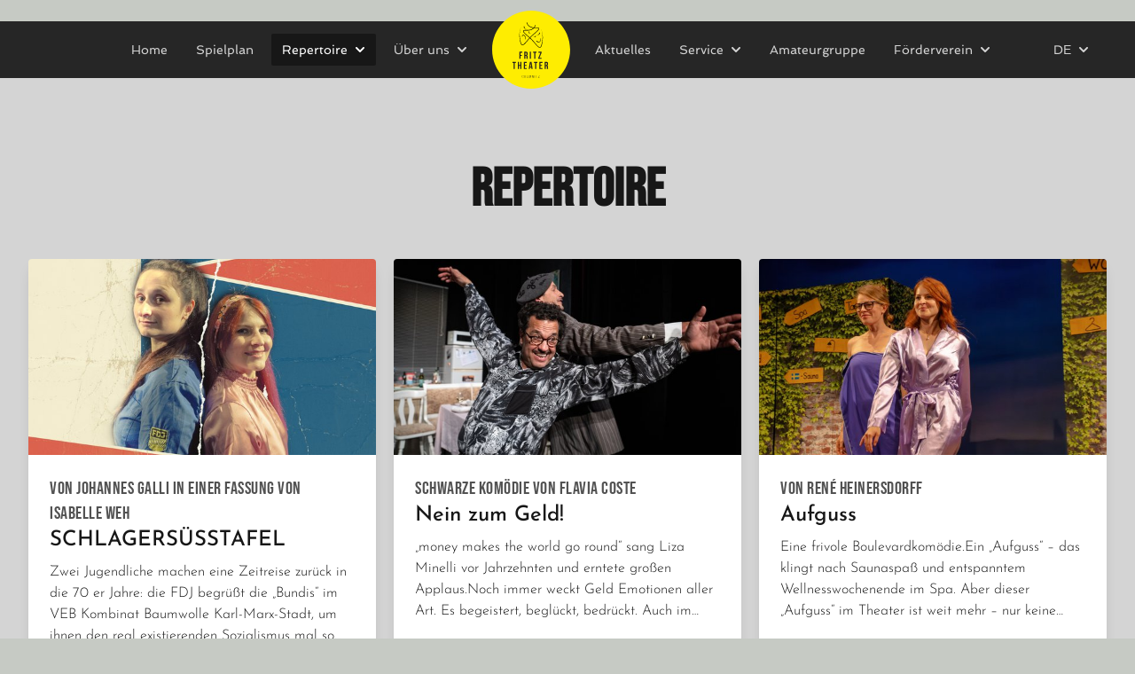

--- FILE ---
content_type: text/html; charset=utf-8
request_url: https://www.fritz-theater.de/de/repertoire/repertoire/
body_size: 160638
content:

<!doctype html>
<html class="no-js has-navbar-fixed-top" lang="de">
  <head>
      <meta charset="utf-8" />
      <meta http-equiv="X-UA-Compatible" content="IE=edge" />
      <title>Repertoire
       | Fritz Theater</title>
      <meta name="description" content="" />
      <meta name="viewport" content="width=device-width, initial-scale=1, shrink-to-fit=no">
      <link rel="icon" type="image/png" sizes="32x32" href="/static/favicon-32x32.png">
      <link rel="icon" type="image/png" sizes="16x16" href="/static/favicon-16x16.png">
      <link rel="preconnect" href="https://fonts.gstatic.com">
      <link href="https://fonts.bunny.net/css2?family=Josefin+Sans:ital,wght@0,100;0,200;0,300;0,400;0,500;0,600;0,700;1,100;1,200;1,300;1,400;1,500;1,600;1,700&family=Spinnaker&family=Bebas+Neue&display=swap" rel="stylesheet">

      
      
      
      
      
        
          


<meta name="twitter:card" content="summary_large_image">
<meta name="twitter:title" content="Repertoire — Fritz Theater">
<meta name="twitter:description" content="None">




<meta property="og:type" content="website" />
<meta property="og:url" content="https://www.fritz-theater.de/de/repertoire/repertoire/" />
<meta property="og:title" content="Repertoire" />
<meta property="og:description" content="None" />
<meta property="og:site_name" content="Fritz Theater" />




<meta itemprop='url' content='https://www.fritz-theater.de/de/repertoire/repertoire/'/>
<meta itemprop="name" content="Repertoire — Fritz Theater">
<meta itemprop='description' content='None' />
<meta itemprop='keywords' content='' />





        
      

      <link href="/static/index.8dd68728.css" rel="stylesheet"/>
      
          
      
  </head>
  <body class="bg-fritz-light template-personcontainer"
    
  >
    <!--[if IE]>
      <p class="browserupgrade">You are using an <strong>outdated</strong> browser. Please <a href="http://browsehappy.com/">upgrade your browser</a> to improve your experience.</p>
    <![endif]-->

    <div id="cookies-eu-banner" class="bottom-0 z-10 fixed w-full p-4 lg:p-6 bg-gray-800 lg:text-lg text-white hidden">
      
      <div class="container mx-auto flex items-center justify-evenly flex-wrap">
        <div class="mb-2 lg:mb-0 mr-auto w-full lg:w-1/2 xl:w-2/3">
          
      Wir verwenden Cookies von Drittanbietern, mit denen wir die Nutzung dieser Website analysieren können. Aber <strong> nur, wenn der Verwendung dieser Cookies zugestimmt wird</strong>.
        
        </div>
        <div class="flex flex-wrap lg:flex-no-wrap justify-between lg:justify-around lg:px-4 w-full lg:w-1/2 xl:w-1/3 mr-auto max-w-sm lg:max-w-full lg:mr-0">
          <a href="/de/cookies/" class="lg:mx-2 py-1 px-2 border border-gray-700 text-gray-300 hover:text-gray-100 hover:border-gray-100" id="cookies-eu-more">Mehr Informationen</a>
          <button id="cookies-eu-reject" class="lg:mx-2 py-1 px-2 border border-gray-500 hover:text-gray-900 hover:bg-gray-200">Ablehnen</button>
          <button id="cookies-eu-accept" class="lg:mx-2 py-1 px-2 border border-gray-500 hover:text-gray-900 hover:bg-gray-200">Akzeptieren</button>
        </div>
      </div>
    </div>

    
      
    

    







<!-- This example requires Tailwind CSS v2.0+ -->
<nav class="bg-gray-800 sticky lg:mt-6 top-0 z-10 font-menu" id="MenuMainTop" x-data="{ menuOpen: false }" @click.away="menuOpen = false" @menuclose-event.window="menuOpen = false">
  <div class="max-w-7xl mx-auto px-2 md:px-8 lg:px-8">
    <div class="relative md:static xl:relative flex items-center justify-between h-14 md:h-16">
      <div class="absolute inset-y-0 left-0 flex items-center md:hidden">
        <!-- Mobile menu button-->
        <button class="inline-flex relative items-center justify-center p-2 rounded-sm text-gray-400 hover:text-white hover:bg-gray-700 focus:outline-none focus:ring-2 focus:ring-inset focus:ring-white" aria-expanded="false" @click="menuOpen = !menuOpen" type="button">
          <span class="sr-only" x-text="menuOpen ? 'Hauptmenü schließen':'Hauptmenü öffnen'">Hauptmenü öffnen</span>
          <svg class="block h-6 w-6" xmlns="http://www.w3.org/2000/svg" fill="none" viewBox="0 0 24 24" stroke="currentColor" aria-hidden="true" >
            <path stroke-linecap="round" stroke-linejoin="round" x-show.transition="!menuOpen" stroke-width="2" d="M4 6h16M4 12h16M4 18h16" />
            <path stroke-linecap="round" stroke-linejoin="round" x-show.transition="menuOpen" stroke-width="2" d="M6 18L18 6M6 6l12 12" x-cloak />
          </svg>
        </button>
      </div>
      <div class="flex-1 flex items-center justify-center ">
        <div class="hidden md:block md:mr-2 lg:mr-4 md:ml-2">
          <div class="flex space-x-1 md:space-x-2 items-center">
            <a href="/de/" class=" text-gray-300 hover:bg-gray-700 hover:text-white px-2 lg:px-3 py-2 rounded-sm text-sm font-medium ">Home </a>

            
<a class=" text-gray-300 hover:bg-gray-700 hover:text-white px-2 lg:px-3 py-2 rounded-md text-sm font-medium" href="/de/spielplan/">
  
    Spielplan
  
</a><div class="relative text-left" x-data="{ open: false }" @click.away="open = false"><button class="w-full flex justify-center px-2 lg:px-3 py-2 rounded-sm text-sm font-medium focus:outline-none focus:ring-1 focus:ring-offset-1 focus:ring-offset-gray-700 focus:ring-yellow-300 bg-gray-900 text-white " aria-haspopup="true" aria-expanded="true" @click="open = !open"><span class="text-left md:text-center flex-1 md:-mr-1 lg:mr-0">
            
              Repertoire
            
            </span><svg class="mr-auto md:-mr-1 ml-1 h-5 w-5 self-center transform rotate-0 transition-transform ease-in-out duration-300" viewBox="0 0 20 20" x-bind:class="{'rotate-180': open}" fill="currentColor"><path fill-rule="evenodd" d="M5.293 7.293a1 1 0 011.414 0L10 10.586l3.293-3.293a1 1 0 111.414 1.414l-4 4a1 1 0 01-1.414 0l-4-4a1 1 0 010-1.414z" clip-rule="evenodd" /></svg></button><div class="z-20 md:absolute right-0 mt-1 md:mt-3 md:w-56 md:shadow-lg bg-gray-700 md:bg-gray-800 origin-top-left" x-show="open"
    x-transition:enter="transition ease-in delay-0 duration-100"
    x-transition:enter-start="opacity-0"
    x-transition:enter-end="opacity-100"
    x-transition:leave="transition ease-in duration-100"
    x-transition:leave-start="opacity-100"
    x-transition:leave-end="opacity-0" x-cloak><div class="divide-y divide-gray-600" role="menu" aria-orientation="vertical" aria-labelledby="options-menu"><div class="py-1"><a class="spy block px-4 py-2 text-sm text-gray-300 hover:bg-gray-100 hover:text-gray-900 bg-gray-900 text-white" role="menuitem" href="/de/repertoire/repertoire/" @click="open = false; $dispatch('menuclose-event')">
          
            Repertoire
          
        </a><a class="spy block px-4 py-2 text-sm text-gray-300 hover:bg-gray-100 hover:text-gray-900 " role="menuitem" href="/de/repertoire/archiv/" @click="open = false; $dispatch('menuclose-event')">
          
            Archiv
          
        </a><a class="spy block px-4 py-2 text-sm text-gray-300 hover:bg-gray-100 hover:text-gray-900 " role="menuitem" href="/de/repertoire/couchgefluster/" @click="open = false; $dispatch('menuclose-event')">
          
            Couchgeflüster
          
        </a><a class="spy block px-4 py-2 text-sm text-gray-300 hover:bg-gray-100 hover:text-gray-900 " role="menuitem" href="/de/repertoire/fotostrecke/" @click="open = false; $dispatch('menuclose-event')">
          
            Fotostrecke
          
        </a></div></div></div></div><div class="relative text-left" x-data="{ open: false }" @click.away="open = false"><button class="w-full flex justify-center px-2 lg:px-3 py-2 rounded-sm text-sm font-medium focus:outline-none focus:ring-1 focus:ring-offset-1 focus:ring-offset-gray-700 focus:ring-yellow-300 text-gray-300 hover:bg-gray-700 hover:text-white " aria-haspopup="true" aria-expanded="true" @click="open = !open"><span class="text-left md:text-center flex-1 md:-mr-1 lg:mr-0">
            
              Über uns
            
            </span><svg class="mr-auto md:-mr-1 ml-1 h-5 w-5 self-center transform rotate-0 transition-transform ease-in-out duration-300" viewBox="0 0 20 20" x-bind:class="{'rotate-180': open}" fill="currentColor"><path fill-rule="evenodd" d="M5.293 7.293a1 1 0 011.414 0L10 10.586l3.293-3.293a1 1 0 111.414 1.414l-4 4a1 1 0 01-1.414 0l-4-4a1 1 0 010-1.414z" clip-rule="evenodd" /></svg></button><div class="z-20 md:absolute right-0 mt-1 md:mt-3 md:w-56 md:shadow-lg bg-gray-700 md:bg-gray-800 origin-top-right" x-show="open"
    x-transition:enter="transition ease-in delay-0 duration-100"
    x-transition:enter-start="opacity-0"
    x-transition:enter-end="opacity-100"
    x-transition:leave="transition ease-in duration-100"
    x-transition:leave-start="opacity-100"
    x-transition:leave-end="opacity-0" x-cloak><div class="divide-y divide-gray-600" role="menu" aria-orientation="vertical" aria-labelledby="options-menu"><div class="py-1"><a class="block px-4 py-2 text-sm font-bold text-gray-100 hover:bg-gray-100 hover:text-gray-900 " href="/de/uber-uns/">
        
          
            Über uns
          
        
      </a></div><div class="py-1"><a class="spy block px-4 py-2 text-sm text-gray-300 hover:bg-gray-100 hover:text-gray-900 " role="menuitem" href="/de/uber-uns/#theaterleitung" @click="open = false; $dispatch('menuclose-event')">
          
            Theaterleitung
          
        </a><a class="spy block px-4 py-2 text-sm text-gray-300 hover:bg-gray-100 hover:text-gray-900 " role="menuitem" href="/de/uber-uns/#schauspielerinnen" @click="open = false; $dispatch('menuclose-event')">
          
            Schauspielerinnen
          
        </a><a class="spy block px-4 py-2 text-sm text-gray-300 hover:bg-gray-100 hover:text-gray-900 " role="menuitem" href="/de/uber-uns/#schauspieler" @click="open = false; $dispatch('menuclose-event')">
          
            Schauspieler
          
        </a><a class="spy block px-4 py-2 text-sm text-gray-300 hover:bg-gray-100 hover:text-gray-900 " role="menuitem" href="/de/uber-uns/#amateure-theaternachwuchs" @click="open = false; $dispatch('menuclose-event')">
          
            Amateure / Theaternachwuchs
          
        </a><a class="spy block px-4 py-2 text-sm text-gray-300 hover:bg-gray-100 hover:text-gray-900 " role="menuitem" href="/de/uber-uns/#team" @click="open = false; $dispatch('menuclose-event')">
          
            Team
          
        </a><a class="spy block px-4 py-2 text-sm text-gray-300 hover:bg-gray-100 hover:text-gray-900 " role="menuitem" href="/de/uber-uns/#gast-regie-dramaturgie" @click="open = false; $dispatch('menuclose-event')">
          
            Gäste
          
        </a></div></div></div></div>

          </div>
        </div>

        
          <div class="flex-shrink-0 flex items-center">
            <img class="block lg:hidden h-12 w-auto" src="/static/images/fritz_fav.svg" alt="Fritz Theater Chemnitz">
            <img class="hidden lg:block h-22 w-auto" src="/static/images/fritz_logo.svg" alt="Fritz Theater Chemnitz">
          </div>
        

        <div class="hidden md:block md:ml-4 md:mr-6">
          <div class="flex space-x-2 items-center">
            
<a class=" text-gray-300 hover:bg-gray-700 hover:text-white px-2 lg:px-3 py-2 rounded-md text-sm font-medium" href="/de/aktuelles/">
  
    Aktuelles
  
</a><div class="relative text-left" x-data="{ open: false }" @click.away="open = false"><button class="w-full flex justify-center px-2 lg:px-3 py-2 rounded-sm text-sm font-medium focus:outline-none focus:ring-1 focus:ring-offset-1 focus:ring-offset-gray-700 focus:ring-yellow-300 text-gray-300 hover:bg-gray-700 hover:text-white " aria-haspopup="true" aria-expanded="true" @click="open = !open"><span class="text-left md:text-center flex-1 md:-mr-1 lg:mr-0">
            
              Service
            
            </span><svg class="mr-auto md:-mr-1 ml-1 h-5 w-5 self-center transform rotate-0 transition-transform ease-in-out duration-300" viewBox="0 0 20 20" x-bind:class="{'rotate-180': open}" fill="currentColor"><path fill-rule="evenodd" d="M5.293 7.293a1 1 0 011.414 0L10 10.586l3.293-3.293a1 1 0 111.414 1.414l-4 4a1 1 0 01-1.414 0l-4-4a1 1 0 010-1.414z" clip-rule="evenodd" /></svg></button><div class="z-20 md:absolute right-0 mt-1 md:mt-3 md:w-56 md:shadow-lg bg-gray-700 md:bg-gray-800 origin-top-left" x-show="open"
    x-transition:enter="transition ease-in delay-0 duration-100"
    x-transition:enter-start="opacity-0"
    x-transition:enter-end="opacity-100"
    x-transition:leave="transition ease-in duration-100"
    x-transition:leave-start="opacity-100"
    x-transition:leave-end="opacity-0" x-cloak><div class="divide-y divide-gray-600" role="menu" aria-orientation="vertical" aria-labelledby="options-menu"><div class="py-1"><a class="spy block px-4 py-2 text-sm text-gray-300 hover:bg-gray-100 hover:text-gray-900 " role="menuitem" href="/de/service/ihr-besuch-im-fritz-theater/" @click="open = false; $dispatch('menuclose-event')">
          
            Ihr Besuch im Fritz Theater
          
        </a><a class="spy block px-4 py-2 text-sm text-gray-300 hover:bg-gray-100 hover:text-gray-900 " role="menuitem" href="/de/service/preise/" @click="open = false; $dispatch('menuclose-event')">
          
            Preise
          
        </a><a class="spy block px-4 py-2 text-sm text-gray-300 hover:bg-gray-100 hover:text-gray-900 " role="menuitem" href="/de/service/tickets-gutscheine/" @click="open = false; $dispatch('menuclose-event')">
          
            Tickets &amp; Gutscheine
          
        </a><a class="spy block px-4 py-2 text-sm text-gray-300 hover:bg-gray-100 hover:text-gray-900 " role="menuitem" href="/de/service/anfahrt/" @click="open = false; $dispatch('menuclose-event')">
          
            Anfahrt
          
        </a><a class="spy block px-4 py-2 text-sm text-gray-300 hover:bg-gray-100 hover:text-gray-900 " role="menuitem" href="/de/service/parken/" @click="open = false; $dispatch('menuclose-event')">
          
            Parken
          
        </a><a class="spy block px-4 py-2 text-sm text-gray-300 hover:bg-gray-100 hover:text-gray-900 " role="menuitem" href="/de/service/gastronomie-haus/" @click="open = false; $dispatch('menuclose-event')">
          
            Gastronomie &amp; Haus
          
        </a><a class="spy block px-4 py-2 text-sm text-gray-300 hover:bg-gray-100 hover:text-gray-900 " role="menuitem" href="/de/service/forderer-und-sponsoren/" @click="open = false; $dispatch('menuclose-event')">
          
            Förderer und Sponsoren
          
        </a></div></div></div></div><a class=" text-gray-300 hover:bg-gray-700 hover:text-white px-2 lg:px-3 py-2 rounded-md text-sm font-medium" href="/de/amateurgruppe/">
  
    Amateurgruppe
  
</a><div class="relative text-left" x-data="{ open: false }" @click.away="open = false"><button class="w-full flex justify-center px-2 lg:px-3 py-2 rounded-sm text-sm font-medium focus:outline-none focus:ring-1 focus:ring-offset-1 focus:ring-offset-gray-700 focus:ring-yellow-300 text-gray-300 hover:bg-gray-700 hover:text-white " aria-haspopup="true" aria-expanded="true" @click="open = !open"><span class="text-left md:text-center flex-1 md:-mr-1 lg:mr-0">
            
              Förderverein
            
            </span><svg class="mr-auto md:-mr-1 ml-1 h-5 w-5 self-center transform rotate-0 transition-transform ease-in-out duration-300" viewBox="0 0 20 20" x-bind:class="{'rotate-180': open}" fill="currentColor"><path fill-rule="evenodd" d="M5.293 7.293a1 1 0 011.414 0L10 10.586l3.293-3.293a1 1 0 111.414 1.414l-4 4a1 1 0 01-1.414 0l-4-4a1 1 0 010-1.414z" clip-rule="evenodd" /></svg></button><div class="z-20 md:absolute right-0 mt-1 md:mt-3 md:w-56 md:shadow-lg bg-gray-700 md:bg-gray-800 origin-top-right" x-show="open"
    x-transition:enter="transition ease-in delay-0 duration-100"
    x-transition:enter-start="opacity-0"
    x-transition:enter-end="opacity-100"
    x-transition:leave="transition ease-in duration-100"
    x-transition:leave-start="opacity-100"
    x-transition:leave-end="opacity-0" x-cloak><div class="divide-y divide-gray-600" role="menu" aria-orientation="vertical" aria-labelledby="options-menu"><div class="py-1"><a class="block px-4 py-2 text-sm font-bold text-gray-100 hover:bg-gray-100 hover:text-gray-900 " href="/de/forderverein/">
        
          Förderverein
        
      </a></div><div class="py-1"><a class="spy block px-4 py-2 text-sm text-gray-300 hover:bg-gray-100 hover:text-gray-900 " role="menuitem" href="/de/forderverein/wer-sind-wir/" @click="open = false; $dispatch('menuclose-event')">
          
            Wer sind wir?
          
        </a><a class="spy block px-4 py-2 text-sm text-gray-300 hover:bg-gray-100 hover:text-gray-900 " role="menuitem" href="/de/forderverein/vorstand/" @click="open = false; $dispatch('menuclose-event')">
          
            Vorstand
          
        </a><a class="spy block px-4 py-2 text-sm text-gray-300 hover:bg-gray-100 hover:text-gray-900 " role="menuitem" href="/de/forderverein/mitglied-sein-was-heisst-das/" @click="open = false; $dispatch('menuclose-event')">
          
            Mitglied sein - was heißt das?
          
        </a><a class="spy block px-4 py-2 text-sm text-gray-300 hover:bg-gray-100 hover:text-gray-900 " role="menuitem" href="/de/forderverein/geforderte-projekte/" @click="open = false; $dispatch('menuclose-event')">
          
            Geförderte Projekte
          
        </a><a class="spy block px-4 py-2 text-sm text-gray-300 hover:bg-gray-100 hover:text-gray-900 " role="menuitem" href="/de/forderverein/vereinsdokumente/" @click="open = false; $dispatch('menuclose-event')">
          
            Vereinsdokumente
          
        </a></div></div></div></div>

          </div>
        </div>
      </div>

      <div class="flex items-center justify-center absolute right-0 sm:items-stretch sm:justify-start md:w-14 lg:w-18">
        <div class="relative ml-auto md:ml-0" x-data="{ open: false }" @click.away="open = false">
          <div>
            <button type="button" class="flex items-center justify-end md:justify-center w-full px-2 lg:px-3 py-2 rounded-sm text-sm font-medium focus:outline-none focus:ring-1 focus:ring-offset-1 focus:ring-offset-gray-700 focus:ring-yellow-300 text-gray-300 hover:bg-gray-700 hover:text-white" id="options-menu" aria-expanded="true" id="language-menu" aria-haspopup="true" @click="open = !open">
              <span class="text-left md:text-center flex-1 md:-mr-1 lg:mr-0">
                DE
              </span>
              <!-- Heroicon name: solid/chevron-down -->
              <svg class="mr-auto md:-mr-1 ml-1 h-5 w-5 self-center transform rotate-0 transition-transform ease-in-out duration-300" viewBox="0 0 20 20" x-bind:class="{'rotate-180': open}" fill="currentColor">
                <path fill-rule="evenodd" d="M5.293 7.293a1 1 0 011.414 0L10 10.586l3.293-3.293a1 1 0 111.414 1.414l-4 4a1 1 0 01-1.414 0l-4-4a1 1 0 010-1.414z" clip-rule="evenodd" />
              </svg>
            </button>
          </div>
          <div class="z-20 absolute -right-1 mt-1 md:mt-3 w-32 md:shadow-lg bg-gray-700 md:bg-gray-800 origin-top-right md:origin-bottom-right divide-y divide-gray-700 focus:outline-none"  role="menu" aria-orientation="vertical" aria-labelledby="language-menu" x-show="open"
            x-transition:enter="transition ease-in delay-0 duration-100"
            x-transition:enter-start="opacity-0"
            x-transition:enter-end="opacity-100"
            x-transition:leave="transition ease-in duration-100"
            x-transition:leave-start="opacity-100"
            x-transition:leave-end="opacity-0" x-cloak>
          <div class="divide-y divide-gray-600" role="menu" aria-orientation="vertical" aria-labelledby="anguage-menu">
            <div class="py-1" role="none">
              
                
                <a href="/en/repertoire/repertoire/" class="block px-4 py-2 text-sm text-gray-300 hover:bg-gray-100 hover:text-gray-900 lg:whitespace-nowrap" role="menuitem">
                  English
                </a>
              
            </div>
          </div>
        </div>
      </div>

    </div>
  </div>
  <div class="md:hidden" x-cloak x-show.transition="menuOpen">
    <div class="px-2 pt-2 pb-3 space-y-1 flex flex-col justify-start">
      
<a class=" text-gray-300 hover:bg-gray-700 hover:text-white px-2 lg:px-3 py-2 rounded-md text-sm font-medium" href="/de/spielplan/">
  
    Spielplan
  
</a><div class="relative text-left" x-data="{ open: false }" @click.away="open = false"><button class="w-full flex justify-center px-2 lg:px-3 py-2 rounded-sm text-sm font-medium focus:outline-none focus:ring-1 focus:ring-offset-1 focus:ring-offset-gray-700 focus:ring-yellow-300 bg-gray-900 text-white " aria-haspopup="true" aria-expanded="true" @click="open = !open"><span class="text-left md:text-center flex-1 md:-mr-1 lg:mr-0">
            
              Repertoire
            
            </span><svg class="mr-auto md:-mr-1 ml-1 h-5 w-5 self-center transform rotate-0 transition-transform ease-in-out duration-300" viewBox="0 0 20 20" x-bind:class="{'rotate-180': open}" fill="currentColor"><path fill-rule="evenodd" d="M5.293 7.293a1 1 0 011.414 0L10 10.586l3.293-3.293a1 1 0 111.414 1.414l-4 4a1 1 0 01-1.414 0l-4-4a1 1 0 010-1.414z" clip-rule="evenodd" /></svg></button><div class="z-20 md:absolute right-0 mt-1 md:mt-3 md:w-56 md:shadow-lg bg-gray-700 md:bg-gray-800 origin-top-left" x-show="open"
    x-transition:enter="transition ease-in delay-0 duration-100"
    x-transition:enter-start="opacity-0"
    x-transition:enter-end="opacity-100"
    x-transition:leave="transition ease-in duration-100"
    x-transition:leave-start="opacity-100"
    x-transition:leave-end="opacity-0" x-cloak><div class="divide-y divide-gray-600" role="menu" aria-orientation="vertical" aria-labelledby="options-menu"><div class="py-1"><a class="spy block px-4 py-2 text-sm text-gray-300 hover:bg-gray-100 hover:text-gray-900 bg-gray-900 text-white" role="menuitem" href="/de/repertoire/repertoire/" @click="open = false; $dispatch('menuclose-event')">
          
            Repertoire
          
        </a><a class="spy block px-4 py-2 text-sm text-gray-300 hover:bg-gray-100 hover:text-gray-900 " role="menuitem" href="/de/repertoire/archiv/" @click="open = false; $dispatch('menuclose-event')">
          
            Archiv
          
        </a><a class="spy block px-4 py-2 text-sm text-gray-300 hover:bg-gray-100 hover:text-gray-900 " role="menuitem" href="/de/repertoire/couchgefluster/" @click="open = false; $dispatch('menuclose-event')">
          
            Couchgeflüster
          
        </a><a class="spy block px-4 py-2 text-sm text-gray-300 hover:bg-gray-100 hover:text-gray-900 " role="menuitem" href="/de/repertoire/fotostrecke/" @click="open = false; $dispatch('menuclose-event')">
          
            Fotostrecke
          
        </a></div></div></div></div><div class="relative text-left" x-data="{ open: false }" @click.away="open = false"><button class="w-full flex justify-center px-2 lg:px-3 py-2 rounded-sm text-sm font-medium focus:outline-none focus:ring-1 focus:ring-offset-1 focus:ring-offset-gray-700 focus:ring-yellow-300 text-gray-300 hover:bg-gray-700 hover:text-white " aria-haspopup="true" aria-expanded="true" @click="open = !open"><span class="text-left md:text-center flex-1 md:-mr-1 lg:mr-0">
            
              Über uns
            
            </span><svg class="mr-auto md:-mr-1 ml-1 h-5 w-5 self-center transform rotate-0 transition-transform ease-in-out duration-300" viewBox="0 0 20 20" x-bind:class="{'rotate-180': open}" fill="currentColor"><path fill-rule="evenodd" d="M5.293 7.293a1 1 0 011.414 0L10 10.586l3.293-3.293a1 1 0 111.414 1.414l-4 4a1 1 0 01-1.414 0l-4-4a1 1 0 010-1.414z" clip-rule="evenodd" /></svg></button><div class="z-20 md:absolute right-0 mt-1 md:mt-3 md:w-56 md:shadow-lg bg-gray-700 md:bg-gray-800 origin-top-left" x-show="open"
    x-transition:enter="transition ease-in delay-0 duration-100"
    x-transition:enter-start="opacity-0"
    x-transition:enter-end="opacity-100"
    x-transition:leave="transition ease-in duration-100"
    x-transition:leave-start="opacity-100"
    x-transition:leave-end="opacity-0" x-cloak><div class="divide-y divide-gray-600" role="menu" aria-orientation="vertical" aria-labelledby="options-menu"><div class="py-1"><a class="block px-4 py-2 text-sm font-bold text-gray-100 hover:bg-gray-100 hover:text-gray-900 " href="/de/uber-uns/">
        
          
            Über uns
          
        
      </a></div><div class="py-1"><a class="spy block px-4 py-2 text-sm text-gray-300 hover:bg-gray-100 hover:text-gray-900 " role="menuitem" href="/de/uber-uns/#theaterleitung" @click="open = false; $dispatch('menuclose-event')">
          
            Theaterleitung
          
        </a><a class="spy block px-4 py-2 text-sm text-gray-300 hover:bg-gray-100 hover:text-gray-900 " role="menuitem" href="/de/uber-uns/#schauspielerinnen" @click="open = false; $dispatch('menuclose-event')">
          
            Schauspielerinnen
          
        </a><a class="spy block px-4 py-2 text-sm text-gray-300 hover:bg-gray-100 hover:text-gray-900 " role="menuitem" href="/de/uber-uns/#schauspieler" @click="open = false; $dispatch('menuclose-event')">
          
            Schauspieler
          
        </a><a class="spy block px-4 py-2 text-sm text-gray-300 hover:bg-gray-100 hover:text-gray-900 " role="menuitem" href="/de/uber-uns/#amateure-theaternachwuchs" @click="open = false; $dispatch('menuclose-event')">
          
            Amateure / Theaternachwuchs
          
        </a><a class="spy block px-4 py-2 text-sm text-gray-300 hover:bg-gray-100 hover:text-gray-900 " role="menuitem" href="/de/uber-uns/#team" @click="open = false; $dispatch('menuclose-event')">
          
            Team
          
        </a><a class="spy block px-4 py-2 text-sm text-gray-300 hover:bg-gray-100 hover:text-gray-900 " role="menuitem" href="/de/uber-uns/#gast-regie-dramaturgie" @click="open = false; $dispatch('menuclose-event')">
          
            Gäste
          
        </a></div></div></div></div><a class=" text-gray-300 hover:bg-gray-700 hover:text-white px-2 lg:px-3 py-2 rounded-md text-sm font-medium" href="/de/aktuelles/">
  
    Aktuelles
  
</a><div class="relative text-left" x-data="{ open: false }" @click.away="open = false"><button class="w-full flex justify-center px-2 lg:px-3 py-2 rounded-sm text-sm font-medium focus:outline-none focus:ring-1 focus:ring-offset-1 focus:ring-offset-gray-700 focus:ring-yellow-300 text-gray-300 hover:bg-gray-700 hover:text-white " aria-haspopup="true" aria-expanded="true" @click="open = !open"><span class="text-left md:text-center flex-1 md:-mr-1 lg:mr-0">
            
              Service
            
            </span><svg class="mr-auto md:-mr-1 ml-1 h-5 w-5 self-center transform rotate-0 transition-transform ease-in-out duration-300" viewBox="0 0 20 20" x-bind:class="{'rotate-180': open}" fill="currentColor"><path fill-rule="evenodd" d="M5.293 7.293a1 1 0 011.414 0L10 10.586l3.293-3.293a1 1 0 111.414 1.414l-4 4a1 1 0 01-1.414 0l-4-4a1 1 0 010-1.414z" clip-rule="evenodd" /></svg></button><div class="z-20 md:absolute right-0 mt-1 md:mt-3 md:w-56 md:shadow-lg bg-gray-700 md:bg-gray-800 origin-top-left" x-show="open"
    x-transition:enter="transition ease-in delay-0 duration-100"
    x-transition:enter-start="opacity-0"
    x-transition:enter-end="opacity-100"
    x-transition:leave="transition ease-in duration-100"
    x-transition:leave-start="opacity-100"
    x-transition:leave-end="opacity-0" x-cloak><div class="divide-y divide-gray-600" role="menu" aria-orientation="vertical" aria-labelledby="options-menu"><div class="py-1"><a class="spy block px-4 py-2 text-sm text-gray-300 hover:bg-gray-100 hover:text-gray-900 " role="menuitem" href="/de/service/ihr-besuch-im-fritz-theater/" @click="open = false; $dispatch('menuclose-event')">
          
            Ihr Besuch im Fritz Theater
          
        </a><a class="spy block px-4 py-2 text-sm text-gray-300 hover:bg-gray-100 hover:text-gray-900 " role="menuitem" href="/de/service/preise/" @click="open = false; $dispatch('menuclose-event')">
          
            Preise
          
        </a><a class="spy block px-4 py-2 text-sm text-gray-300 hover:bg-gray-100 hover:text-gray-900 " role="menuitem" href="/de/service/tickets-gutscheine/" @click="open = false; $dispatch('menuclose-event')">
          
            Tickets &amp; Gutscheine
          
        </a><a class="spy block px-4 py-2 text-sm text-gray-300 hover:bg-gray-100 hover:text-gray-900 " role="menuitem" href="/de/service/anfahrt/" @click="open = false; $dispatch('menuclose-event')">
          
            Anfahrt
          
        </a><a class="spy block px-4 py-2 text-sm text-gray-300 hover:bg-gray-100 hover:text-gray-900 " role="menuitem" href="/de/service/parken/" @click="open = false; $dispatch('menuclose-event')">
          
            Parken
          
        </a><a class="spy block px-4 py-2 text-sm text-gray-300 hover:bg-gray-100 hover:text-gray-900 " role="menuitem" href="/de/service/gastronomie-haus/" @click="open = false; $dispatch('menuclose-event')">
          
            Gastronomie &amp; Haus
          
        </a><a class="spy block px-4 py-2 text-sm text-gray-300 hover:bg-gray-100 hover:text-gray-900 " role="menuitem" href="/de/service/forderer-und-sponsoren/" @click="open = false; $dispatch('menuclose-event')">
          
            Förderer und Sponsoren
          
        </a></div></div></div></div><a class=" text-gray-300 hover:bg-gray-700 hover:text-white px-2 lg:px-3 py-2 rounded-md text-sm font-medium" href="/de/amateurgruppe/">
  
    Amateurgruppe
  
</a><div class="relative text-left" x-data="{ open: false }" @click.away="open = false"><button class="w-full flex justify-center px-2 lg:px-3 py-2 rounded-sm text-sm font-medium focus:outline-none focus:ring-1 focus:ring-offset-1 focus:ring-offset-gray-700 focus:ring-yellow-300 text-gray-300 hover:bg-gray-700 hover:text-white " aria-haspopup="true" aria-expanded="true" @click="open = !open"><span class="text-left md:text-center flex-1 md:-mr-1 lg:mr-0">
            
              Förderverein
            
            </span><svg class="mr-auto md:-mr-1 ml-1 h-5 w-5 self-center transform rotate-0 transition-transform ease-in-out duration-300" viewBox="0 0 20 20" x-bind:class="{'rotate-180': open}" fill="currentColor"><path fill-rule="evenodd" d="M5.293 7.293a1 1 0 011.414 0L10 10.586l3.293-3.293a1 1 0 111.414 1.414l-4 4a1 1 0 01-1.414 0l-4-4a1 1 0 010-1.414z" clip-rule="evenodd" /></svg></button><div class="z-20 md:absolute right-0 mt-1 md:mt-3 md:w-56 md:shadow-lg bg-gray-700 md:bg-gray-800 origin-top-right" x-show="open"
    x-transition:enter="transition ease-in delay-0 duration-100"
    x-transition:enter-start="opacity-0"
    x-transition:enter-end="opacity-100"
    x-transition:leave="transition ease-in duration-100"
    x-transition:leave-start="opacity-100"
    x-transition:leave-end="opacity-0" x-cloak><div class="divide-y divide-gray-600" role="menu" aria-orientation="vertical" aria-labelledby="options-menu"><div class="py-1"><a class="block px-4 py-2 text-sm font-bold text-gray-100 hover:bg-gray-100 hover:text-gray-900 " href="/de/forderverein/">
        
          Förderverein
        
      </a></div><div class="py-1"><a class="spy block px-4 py-2 text-sm text-gray-300 hover:bg-gray-100 hover:text-gray-900 " role="menuitem" href="/de/forderverein/wer-sind-wir/" @click="open = false; $dispatch('menuclose-event')">
          
            Wer sind wir?
          
        </a><a class="spy block px-4 py-2 text-sm text-gray-300 hover:bg-gray-100 hover:text-gray-900 " role="menuitem" href="/de/forderverein/vorstand/" @click="open = false; $dispatch('menuclose-event')">
          
            Vorstand
          
        </a><a class="spy block px-4 py-2 text-sm text-gray-300 hover:bg-gray-100 hover:text-gray-900 " role="menuitem" href="/de/forderverein/mitglied-sein-was-heisst-das/" @click="open = false; $dispatch('menuclose-event')">
          
            Mitglied sein - was heißt das?
          
        </a><a class="spy block px-4 py-2 text-sm text-gray-300 hover:bg-gray-100 hover:text-gray-900 " role="menuitem" href="/de/forderverein/geforderte-projekte/" @click="open = false; $dispatch('menuclose-event')">
          
            Geförderte Projekte
          
        </a><a class="spy block px-4 py-2 text-sm text-gray-300 hover:bg-gray-100 hover:text-gray-900 " role="menuitem" href="/de/forderverein/vereinsdokumente/" @click="open = false; $dispatch('menuclose-event')">
          
            Vereinsdokumente
          
        </a></div></div></div></div>

    </div>
  </div>
</nav>


<div class="relative bg-gray-300 pt-16 pb-20 px-4 sm:px-6 lg:pt-24 lg:pb-28 lg:px-8">
  <div class="relative max-w-7xl mx-auto">
    <div class="text-center">
      <h1 class="text-4xl font-display font-extrabold text-gray-900 sm:text-6xl">
        Repertoire
      </h1>
      <p class="mt-3 max-w-2xl mx-auto text-xl text-gray-500 sm:mt-4">
        
      </p>
    </div>
    <div class="mt-12 max-w-lg mx-auto grid gap-5 md:grid-cols-2 xl:grid-cols-3 md:max-w-none">
    
      <div class="flex flex-col">
        <div class="flex-1 flex flex-col rounded rounded-b-none shadow-lg overflow-hidden group">
          <a href="/de/repertoire/repertoire/schlagersusstafel/" class="flex-shrink-0 block group-hover:opacity-80 aspect-w-16 aspect-h-9">
            <img alt="schlager_foto.png" class="w-full object-cover" height="382" src="https://s3.zauberberg-medien.de/fritz-theater-7abf-bucket/images/schlager_foto.width-588.jpg" width="588">
          </a>
          <div class="flex-1 bg-white p-6 pb-4 flex flex-col justify-between">
            <div class="flex-1">
              
                <p class="text-xl tracking-wide font-display font-medium text-gray-600">
                  von Johannes Galli in einer Fassung von Isabelle Weh
                </p>
              
              <a href="/de/repertoire/repertoire/schlagersusstafel/" class="block mt-1">
                <p class="text-2xl leading-6 font-medium text-gray-900 group-hover:text-warmgray-700">
                  SCHLAGERSÜSSTAFEL
                </p>
                
                <p class="mt-3 text-base font-light text-gray-900 line-clamp-4">
                  
Zwei Jugendliche machen eine Zeitreise zurück in die 70 er Jahre: die FDJ begrüßt die „Bundis“ im VEB Kombinat Baumwolle Karl-Marx-Stadt, um ihnen den real existierenden Sozialismus mal so…
                </p>
                
              </a>
            </div>
            
              <div class="mt-6 flex items-center">
                <div class="">
                  
                  <div class="flex space-x-1 text-sm text-gray-500">
                    
                    
                    <span>
                      70 Minuten (ohne Pause)
                    </span>
                    
                  </div>
                </div>
              </div>
            
          </div>
        </div>
        <div class="bg-gray-100 rounded-b overflow-hidden font-menu">
          <div class="-mt-px flex divide-x divide-gray-200">
            
              <div class="-ml-px w-0 flex-1 flex">
                <span class="relative w-0 flex-1 inline-flex items-center justify-center py-4 text-sm text-gray-400 font-medium border border-transparent rounded-br-lg">Keine Vorführungen geplant.</span>
              </div>
            
          </div>
        </div>
      </div>
    
      <div class="flex flex-col">
        <div class="flex-1 flex flex-col rounded rounded-b-none shadow-lg overflow-hidden group">
          <a href="/de/repertoire/repertoire/nein-zum-geld/" class="flex-shrink-0 block group-hover:opacity-80 aspect-w-16 aspect-h-9">
            <img alt="kl-07807.jpg" class="w-full object-cover" height="391" src="https://s3.zauberberg-medien.de/fritz-theater-7abf-bucket/images/kl-07807.width-588.jpg" width="588">
          </a>
          <div class="flex-1 bg-white p-6 pb-4 flex flex-col justify-between">
            <div class="flex-1">
              
                <p class="text-xl tracking-wide font-display font-medium text-gray-600">
                  schwarze Komödie von Flavia Coste
                </p>
              
              <a href="/de/repertoire/repertoire/nein-zum-geld/" class="block mt-1">
                <p class="text-2xl leading-6 font-medium text-gray-900 group-hover:text-warmgray-700">
                  Nein zum Geld!
                </p>
                
                <p class="mt-3 text-base font-light text-gray-900 line-clamp-4">
                  „money makes the world go round“ sang Liza Minelli vor Jahrzehnten und erntete großen Applaus.Noch immer weckt Geld Emotionen aller Art. Es begeistert, beglückt, bedrückt. Auch im Umfeld von…
                </p>
                
              </a>
            </div>
            
              <div class="mt-6 flex items-center">
                <div class="">
                  
                  <div class="flex" x-data="{expanded: false}">
                    <p class="text-sm font-medium text-gray-900" x-bind:class="{'line-clamp-1': !expanded }">

                      
                        <a href="/en/about-us/actor/antonio-da-silva/" class="hover:underline">Antonio da Silva</a>
                        
                        <span aria-hidden="true">
                          &middot;
                        </span>
                        
                      
                        <a href="/en/about-us/theater-management/isabelle-weh/" class="hover:underline">Isabelle Weh</a>
                        
                        <span aria-hidden="true">
                          &middot;
                        </span>
                        
                      
                        <a href="/en/about-us/theater-management/alica-weirauch/" class="hover:underline">Alica Weirauch</a>
                        
                        <span aria-hidden="true">
                          &middot;
                        </span>
                        
                      
                        <a href="/en/about-us/theater-management/hardy-hoosman/" class="hover:underline">Hardy Hoosman</a>
                        
                      
                    </p>
                    <button class="ml-1 self-start leading-none" x-on:click="expanded = !expanded">
                      <svg xmlns="http://www.w3.org/2000/svg" class="h-4 w-4" viewBox="0 0 20 20" fill="currentColor">
                        <path fill-rule="evenodd" d="M10 5a1 1 0 011 1v3h3a1 1 0 110 2h-3v3a1 1 0 11-2 0v-3H6a1 1 0 110-2h3V6a1 1 0 011-1z" clip-rule="evenodd" x-show="!expanded" />
                        <path fill-rule="evenodd" d="M3 10a1 1 0 011-1h12a1 1 0 110 2H4a1 1 0 01-1-1z" clip-rule="evenodd" x-show="expanded" />
                      </svg>
                      <span class="sr-only">Komplette Liste anzeigen.</span>
                    </button>
                  </div>
                  
                  <div class="flex space-x-1 text-sm text-gray-500">
                    
                    
                    <span>
                      90 Minuten (ohne Pause)
                    </span>
                    
                  </div>
                </div>
              </div>
            
          </div>
        </div>
        <div class="bg-gray-100 rounded-b overflow-hidden font-menu">
          <div class="-mt-px flex divide-x divide-gray-200">
            
              <div class="w-3/5 md:w-0 flex-2 md:flex-1 flex">
                <a href="/de/repertoire/repertoire/nein-zum-geld/#Schedule" class="relative -mr-px w-0 flex-1 inline-flex items-center justify-center py-1 text-sm text-gray-700 font-medium border border-transparent hover:text-gray-500">
                  <svg class="w-5 h-5 text-gray-400" xmlns="http://www.w3.org/2000/svg" fill="none" viewBox="0 0 24 24" stroke="currentColor">
                    <path stroke-linecap="round" stroke-linejoin="round" stroke-width="2" d="M15 5v2m0 4v2m0 4v2M5 5a2 2 0 00-2 2v3a2 2 0 110 4v3a2 2 0 002 2h14a2 2 0 002-2v-3a2 2 0 110-4V7a2 2 0 00-2-2H5z" />
                  </svg>
                  <span class="ml-2 md:ml-3">Tickets Reservieren</span>
                </a>
              </div>
              <div class="-ml-px w-0 flex-1 flex">
                <a href="/de/repertoire/repertoire/nein-zum-geld/#Schedule" class="relative w-0 flex-1 inline-flex items-center justify-center py-4 text-sm text-gray-700 font-medium border border-transparent rounded-br-lg hover:text-gray-500">
                  <svg class="w-5 h-5 text-gray-400" xmlns="http://www.w3.org/2000/svg" fill="none" viewBox="0 0 24 24" stroke="currentColor">
                    <path stroke-linecap="round" stroke-linejoin="round" stroke-width="2" d="M8 7V3m8 4V3m-9 8h10M5 21h14a2 2 0 002-2V7a2 2 0 00-2-2H5a2 2 0 00-2 2v12a2 2 0 002 2z" />
                  </svg>
                  <span class="ml-2 md:ml-3">Spieltermine</span>
                </a>
              </div>
            
          </div>
        </div>
      </div>
    
      <div class="flex flex-col">
        <div class="flex-1 flex flex-col rounded rounded-b-none shadow-lg overflow-hidden group">
          <a href="/de/repertoire/repertoire/aufguss/" class="flex-shrink-0 block group-hover:opacity-80 aspect-w-16 aspect-h-9">
            <img alt="IMG_0009.jpeg" class="w-full object-cover" height="392" src="https://s3.zauberberg-medien.de/fritz-theater-7abf-bucket/images/IMG_0009.width-588.jpg" width="588">
          </a>
          <div class="flex-1 bg-white p-6 pb-4 flex flex-col justify-between">
            <div class="flex-1">
              
                <p class="text-xl tracking-wide font-display font-medium text-gray-600">
                  von René Heinersdorff
                </p>
              
              <a href="/de/repertoire/repertoire/aufguss/" class="block mt-1">
                <p class="text-2xl leading-6 font-medium text-gray-900 group-hover:text-warmgray-700">
                  Aufguss
                </p>
                
                <p class="mt-3 text-base font-light text-gray-900 line-clamp-4">
                  
Eine frivole Boulevardkomödie.Ein „Aufguss“ – das klingt nach Saunaspaß und entspanntem Wellnesswochenende im Spa. Aber dieser „Aufguss“ im Theater ist weit mehr – nur keine Entspannung für die…
                </p>
                
              </a>
            </div>
            
          </div>
        </div>
        <div class="bg-gray-100 rounded-b overflow-hidden font-menu">
          <div class="-mt-px flex divide-x divide-gray-200">
            
              <div class="w-3/5 md:w-0 flex-2 md:flex-1 flex">
                <a href="/de/repertoire/repertoire/aufguss/#Schedule" class="relative -mr-px w-0 flex-1 inline-flex items-center justify-center py-1 text-sm text-gray-700 font-medium border border-transparent hover:text-gray-500">
                  <svg class="w-5 h-5 text-gray-400" xmlns="http://www.w3.org/2000/svg" fill="none" viewBox="0 0 24 24" stroke="currentColor">
                    <path stroke-linecap="round" stroke-linejoin="round" stroke-width="2" d="M15 5v2m0 4v2m0 4v2M5 5a2 2 0 00-2 2v3a2 2 0 110 4v3a2 2 0 002 2h14a2 2 0 002-2v-3a2 2 0 110-4V7a2 2 0 00-2-2H5z" />
                  </svg>
                  <span class="ml-2 md:ml-3">Tickets Reservieren</span>
                </a>
              </div>
              <div class="-ml-px w-0 flex-1 flex">
                <a href="/de/repertoire/repertoire/aufguss/#Schedule" class="relative w-0 flex-1 inline-flex items-center justify-center py-4 text-sm text-gray-700 font-medium border border-transparent rounded-br-lg hover:text-gray-500">
                  <svg class="w-5 h-5 text-gray-400" xmlns="http://www.w3.org/2000/svg" fill="none" viewBox="0 0 24 24" stroke="currentColor">
                    <path stroke-linecap="round" stroke-linejoin="round" stroke-width="2" d="M8 7V3m8 4V3m-9 8h10M5 21h14a2 2 0 002-2V7a2 2 0 00-2-2H5a2 2 0 00-2 2v12a2 2 0 002 2z" />
                  </svg>
                  <span class="ml-2 md:ml-3">Spieltermine</span>
                </a>
              </div>
            
          </div>
        </div>
      </div>
    
      <div class="flex flex-col">
        <div class="flex-1 flex flex-col rounded rounded-b-none shadow-lg overflow-hidden group">
          <a href="/de/repertoire/repertoire/janis-joplin/" class="flex-shrink-0 block group-hover:opacity-80 aspect-w-16 aspect-h-9">
            <img alt="DSC08031.jpg" class="w-full object-cover" height="391" src="https://s3.zauberberg-medien.de/fritz-theater-7abf-bucket/images/DSC08031.width-588.jpg" width="588">
          </a>
          <div class="flex-1 bg-white p-6 pb-4 flex flex-col justify-between">
            <div class="flex-1">
              
                <p class="text-xl tracking-wide font-display font-medium text-gray-600">
                  Du bist alles was du hast
                </p>
              
              <a href="/de/repertoire/repertoire/janis-joplin/" class="block mt-1">
                <p class="text-2xl leading-6 font-medium text-gray-900 group-hover:text-warmgray-700">
                  Janis Joplin
                </p>
                
                <p class="mt-3 text-base font-light text-gray-900 line-clamp-4">
                  2023 wäre Janis Joplin 80 Jahre alt geworden.Zerrissen von ihrer Sehnsucht nach einem Zuhause mit dem obligatorischen weißen Gartenzaun und dem Drang nach einem exzessiven Leben jenseits jeglicher Konventionen,…
                </p>
                
              </a>
            </div>
            
              <div class="mt-6 flex items-center">
                <div class="">
                  
                  <div class="flex" x-data="{expanded: false}">
                    <p class="text-sm font-medium text-gray-900" x-bind:class="{'line-clamp-1': !expanded }">

                      
                        <a href="/en/about-us/actresses/silvia-klemm/" class="hover:underline">Silvia Klemm</a>
                        
                        <span aria-hidden="true">
                          &middot;
                        </span>
                        
                      
                        <a href="/en/about-us/theater-management/isabelle-weh/" class="hover:underline">Isabelle Weh</a>
                        
                      
                    </p>
                    <button class="ml-1 self-start leading-none" x-on:click="expanded = !expanded">
                      <svg xmlns="http://www.w3.org/2000/svg" class="h-4 w-4" viewBox="0 0 20 20" fill="currentColor">
                        <path fill-rule="evenodd" d="M10 5a1 1 0 011 1v3h3a1 1 0 110 2h-3v3a1 1 0 11-2 0v-3H6a1 1 0 110-2h3V6a1 1 0 011-1z" clip-rule="evenodd" x-show="!expanded" />
                        <path fill-rule="evenodd" d="M3 10a1 1 0 011-1h12a1 1 0 110 2H4a1 1 0 01-1-1z" clip-rule="evenodd" x-show="expanded" />
                      </svg>
                      <span class="sr-only">Komplette Liste anzeigen.</span>
                    </button>
                  </div>
                  
                  <div class="flex space-x-1 text-sm text-gray-500">
                    
                      <time datetime="2023">
                        2023
                      </time>
                      <span aria-hidden="true">
                        &middot;
                      </span>
                    
                    
                    <span>
                      90 Minuten (ohne Pause)
                    </span>
                    
                  </div>
                </div>
              </div>
            
          </div>
        </div>
        <div class="bg-gray-100 rounded-b overflow-hidden font-menu">
          <div class="-mt-px flex divide-x divide-gray-200">
            
              <div class="-ml-px w-0 flex-1 flex">
                <span class="relative w-0 flex-1 inline-flex items-center justify-center py-4 text-sm text-gray-400 font-medium border border-transparent rounded-br-lg">Keine Vorführungen geplant.</span>
              </div>
            
          </div>
        </div>
      </div>
    
      <div class="flex flex-col">
        <div class="flex-1 flex flex-col rounded rounded-b-none shadow-lg overflow-hidden group">
          <a href="/de/repertoire/repertoire/fruher-war-mehr-lametta/" class="flex-shrink-0 block group-hover:opacity-80 aspect-w-16 aspect-h-9">
            <img alt="Loriot Lametta" class="w-full object-cover" height="391" src="https://s3.zauberberg-medien.de/fritz-theater-7abf-bucket/images/DSC_4823.width-588.jpg" width="588">
          </a>
          <div class="flex-1 bg-white p-6 pb-4 flex flex-col justify-between">
            <div class="flex-1">
              
                <p class="text-xl tracking-wide font-display font-medium text-gray-600">
                  Loriot Abend
                </p>
              
              <a href="/de/repertoire/repertoire/fruher-war-mehr-lametta/" class="block mt-1">
                <p class="text-2xl leading-6 font-medium text-gray-900 group-hover:text-warmgray-700">
                  Früher war mehr Lametta
                </p>
                
                <p class="mt-3 text-base font-light text-gray-900 line-clamp-4">
                  Weihnachten mit Familie HoppenstedtZur Weihnachtszeit, begleitet Sie unsere Familie Hoppenstedt wieder in die besinnliche Adventszeit. Während der Vorbereitungen zu den Feiertagen bekommt Mutter Hoppenstedt Besuch von drei Vertretern: &quot;Abgezapft…
                </p>
                
              </a>
            </div>
            
              <div class="mt-6 flex items-center">
                <div class="">
                  
                  <div class="flex" x-data="{expanded: false}">
                    <p class="text-sm font-medium text-gray-900" x-bind:class="{'line-clamp-1': !expanded }">

                      
                        <a href="/en/about-us/theater-management/hardy-hoosman/" class="hover:underline">Hardy Hoosman</a>
                        
                        <span aria-hidden="true">
                          &middot;
                        </span>
                        
                      
                        <a href="/en/about-us/theater-management/isabelle-weh/" class="hover:underline">Isabelle Weh</a>
                        
                        <span aria-hidden="true">
                          &middot;
                        </span>
                        
                      
                        <a href="/en/about-us/amateur-theatrical-trainees/thomas-weidauer/" class="hover:underline">Thomas Weidauer</a>
                        
                        <span aria-hidden="true">
                          &middot;
                        </span>
                        
                      
                        <a href="/en/about-us/amateur-theatrical-trainees/martina-herzog/" class="hover:underline">Martina Herzog</a>
                        
                        <span aria-hidden="true">
                          &middot;
                        </span>
                        
                      
                        <a href="/en/about-us/amateur-theatrical-trainees/uwe-bird/" class="hover:underline">Uwe Vogel</a>
                        
                        <span aria-hidden="true">
                          &middot;
                        </span>
                        
                      
                        <a href="/en/about-us/amateur-theatrical-trainees/ulli-arnold/" class="hover:underline">Ulli Arnold</a>
                        
                        <span aria-hidden="true">
                          &middot;
                        </span>
                        
                      
                        <a href="/en/about-us/actor/christian-claas/" class="hover:underline">Christian Claas</a>
                        
                      
                    </p>
                    <button class="ml-1 self-start leading-none" x-on:click="expanded = !expanded">
                      <svg xmlns="http://www.w3.org/2000/svg" class="h-4 w-4" viewBox="0 0 20 20" fill="currentColor">
                        <path fill-rule="evenodd" d="M10 5a1 1 0 011 1v3h3a1 1 0 110 2h-3v3a1 1 0 11-2 0v-3H6a1 1 0 110-2h3V6a1 1 0 011-1z" clip-rule="evenodd" x-show="!expanded" />
                        <path fill-rule="evenodd" d="M3 10a1 1 0 011-1h12a1 1 0 110 2H4a1 1 0 01-1-1z" clip-rule="evenodd" x-show="expanded" />
                      </svg>
                      <span class="sr-only">Komplette Liste anzeigen.</span>
                    </button>
                  </div>
                  
                  <div class="flex space-x-1 text-sm text-gray-500">
                    
                    
                    <span>
                      2h15min inkl. Pause
                    </span>
                    
                  </div>
                </div>
              </div>
            
          </div>
        </div>
        <div class="bg-gray-100 rounded-b overflow-hidden font-menu">
          <div class="-mt-px flex divide-x divide-gray-200">
            
              <div class="-ml-px w-0 flex-1 flex">
                <span class="relative w-0 flex-1 inline-flex items-center justify-center py-4 text-sm text-gray-400 font-medium border border-transparent rounded-br-lg">Keine Vorführungen geplant.</span>
              </div>
            
          </div>
        </div>
      </div>
    
      <div class="flex flex-col">
        <div class="flex-1 flex flex-col rounded rounded-b-none shadow-lg overflow-hidden group">
          <a href="/de/repertoire/repertoire/christbaumbrettl/" class="flex-shrink-0 block group-hover:opacity-80 aspect-w-16 aspect-h-9">
            <img alt="P1720504.jpg" class="w-full object-cover" height="392" src="https://s3.zauberberg-medien.de/fritz-theater-7abf-bucket/images/P1720504.width-588.jpg" width="588">
          </a>
          <div class="flex-1 bg-white p-6 pb-4 flex flex-col justify-between">
            <div class="flex-1">
              
                <p class="text-xl tracking-wide font-display font-medium text-gray-600">
                  Unser Weihnachtsklassiker
                </p>
              
              <a href="/de/repertoire/repertoire/christbaumbrettl/" class="block mt-1">
                <p class="text-2xl leading-6 font-medium text-gray-900 group-hover:text-warmgray-700">
                  Christbaumbrettl
                </p>
                
                <p class="mt-3 text-base font-light text-gray-900 line-clamp-4">
                  Hardy Hoosman, als Karl Valentin und Silvia Klemm, als Liesl Karlstadt in einer urkomischen, aber auch berührenden Fassung des &quot;Christbaumbrettl&quot;, zusammengestellt aus 20 verschiedenen Sketchen von Karl Valentin.&quot;Der Weihnachtsabend…
                </p>
                
              </a>
            </div>
            
              <div class="mt-6 flex items-center">
                <div class="">
                  
                  <div class="flex" x-data="{expanded: false}">
                    <p class="text-sm font-medium text-gray-900" x-bind:class="{'line-clamp-1': !expanded }">

                      
                        <a href="/en/about-us/theater-management/hardy-hoosman/" class="hover:underline">Hardy Hoosman</a>
                        
                        <span aria-hidden="true">
                          &middot;
                        </span>
                        
                      
                        <a href="/en/about-us/actresses/silvia-klemm/" class="hover:underline">Silvia Klemm</a>
                        
                        <span aria-hidden="true">
                          &middot;
                        </span>
                        
                      
                        <a href="/en/about-us/theater-management/alica-weirauch/" class="hover:underline">Alica Weirauch</a>
                        
                      
                    </p>
                    <button class="ml-1 self-start leading-none" x-on:click="expanded = !expanded">
                      <svg xmlns="http://www.w3.org/2000/svg" class="h-4 w-4" viewBox="0 0 20 20" fill="currentColor">
                        <path fill-rule="evenodd" d="M10 5a1 1 0 011 1v3h3a1 1 0 110 2h-3v3a1 1 0 11-2 0v-3H6a1 1 0 110-2h3V6a1 1 0 011-1z" clip-rule="evenodd" x-show="!expanded" />
                        <path fill-rule="evenodd" d="M3 10a1 1 0 011-1h12a1 1 0 110 2H4a1 1 0 01-1-1z" clip-rule="evenodd" x-show="expanded" />
                      </svg>
                      <span class="sr-only">Komplette Liste anzeigen.</span>
                    </button>
                  </div>
                  
                  <div class="flex space-x-1 text-sm text-gray-500">
                    
                    
                    <span>
                      70
                    </span>
                    
                  </div>
                </div>
              </div>
            
          </div>
        </div>
        <div class="bg-gray-100 rounded-b overflow-hidden font-menu">
          <div class="-mt-px flex divide-x divide-gray-200">
            
              <div class="-ml-px w-0 flex-1 flex">
                <span class="relative w-0 flex-1 inline-flex items-center justify-center py-4 text-sm text-gray-400 font-medium border border-transparent rounded-br-lg">Keine Vorführungen geplant.</span>
              </div>
            
          </div>
        </div>
      </div>
    
      <div class="flex flex-col">
        <div class="flex-1 flex flex-col rounded rounded-b-none shadow-lg overflow-hidden group">
          <a href="/de/repertoire/repertoire/marchen/" class="flex-shrink-0 block group-hover:opacity-80 aspect-w-16 aspect-h-9">
            <img alt="Märchencrew1.jpg" class="w-full object-cover" height="330" src="https://s3.zauberberg-medien.de/fritz-theater-7abf-bucket/images/Marchencrew1.width-588.jpg" width="588">
          </a>
          <div class="flex-1 bg-white p-6 pb-4 flex flex-col justify-between">
            <div class="flex-1">
              
                <p class="text-xl tracking-wide font-display font-medium text-gray-600">
                  Kindertheater
                </p>
              
              <a href="/de/repertoire/repertoire/marchen/" class="block mt-1">
                <p class="text-2xl leading-6 font-medium text-gray-900 group-hover:text-warmgray-700">
                  Märchenstunde
                </p>
                
                <p class="mt-3 text-base font-light text-gray-900 line-clamp-4">
                  Die Geschichte der Geschwister Hänsel und Gretel, die – von der Mutter aus dem Haus gejagt – angstvoll durch den Wald irren, bis sie zu einem gefährlich verlockenden Hexenhaus kommen,…
                </p>
                
              </a>
            </div>
            
          </div>
        </div>
        <div class="bg-gray-100 rounded-b overflow-hidden font-menu">
          <div class="-mt-px flex divide-x divide-gray-200">
            
              <div class="-ml-px w-0 flex-1 flex">
                <span class="relative w-0 flex-1 inline-flex items-center justify-center py-4 text-sm text-gray-400 font-medium border border-transparent rounded-br-lg">Keine Vorführungen geplant.</span>
              </div>
            
          </div>
        </div>
      </div>
    
      <div class="flex flex-col">
        <div class="flex-1 flex flex-col rounded rounded-b-none shadow-lg overflow-hidden group">
          <a href="/de/repertoire/repertoire/loriot/" class="flex-shrink-0 block group-hover:opacity-80 aspect-w-16 aspect-h-9">
            <img alt="Vertreter.jpg" class="w-full object-cover" height="393" src="https://s3.zauberberg-medien.de/fritz-theater-7abf-bucket/images/Vertreter.width-588.jpg" width="588">
          </a>
          <div class="flex-1 bg-white p-6 pb-4 flex flex-col justify-between">
            <div class="flex-1">
              
              <a href="/de/repertoire/repertoire/loriot/" class="block mt-1">
                <p class="text-2xl leading-6 font-medium text-gray-900 group-hover:text-warmgray-700">
                  Loriot
                </p>
                
                <p class="mt-3 text-base font-light text-gray-900 line-clamp-4">
                  „Wann spielt ihr wieder Loriot?“ ist eine der häufigsten Email anfragen. Deshalb haben wir gleich zwei Programme des Altmeisters der Satire und unübertroffenen Sprachjongleurs Vicco von Bülow im Programm.
                </p>
                
              </a>
            </div>
            
              <div class="mt-6 flex items-center">
                <div class="">
                  
                  <div class="flex" x-data="{expanded: false}">
                    <p class="text-sm font-medium text-gray-900" x-bind:class="{'line-clamp-1': !expanded }">

                      
                        <a href="/en/about-us/amateur-theatrical-trainees/martina-herzog/" class="hover:underline">Martina Herzog</a>
                        
                        <span aria-hidden="true">
                          &middot;
                        </span>
                        
                      
                        <a href="/en/about-us/theater-management/isabelle-weh/" class="hover:underline">Isabelle Weh</a>
                        
                        <span aria-hidden="true">
                          &middot;
                        </span>
                        
                      
                        <a href="/en/about-us/amateur-theatrical-trainees/ulli-arnold/" class="hover:underline">Ulli Arnold</a>
                        
                        <span aria-hidden="true">
                          &middot;
                        </span>
                        
                      
                        <a href="/en/about-us/theater-management/hardy-hoosman/" class="hover:underline">Hardy Hoosman</a>
                        
                        <span aria-hidden="true">
                          &middot;
                        </span>
                        
                      
                        <a href="/en/about-us/amateur-theatrical-trainees/uwe-bird/" class="hover:underline">Uwe Vogel</a>
                        
                        <span aria-hidden="true">
                          &middot;
                        </span>
                        
                      
                        <a href="/en/about-us/amateur-theatrical-trainees/thomas-weidauer/" class="hover:underline">Thomas Weidauer</a>
                        
                        <span aria-hidden="true">
                          &middot;
                        </span>
                        
                      
                        <a href="/en/about-us/actor/christian-claas/" class="hover:underline">Christian Claas</a>
                        
                      
                    </p>
                    <button class="ml-1 self-start leading-none" x-on:click="expanded = !expanded">
                      <svg xmlns="http://www.w3.org/2000/svg" class="h-4 w-4" viewBox="0 0 20 20" fill="currentColor">
                        <path fill-rule="evenodd" d="M10 5a1 1 0 011 1v3h3a1 1 0 110 2h-3v3a1 1 0 11-2 0v-3H6a1 1 0 110-2h3V6a1 1 0 011-1z" clip-rule="evenodd" x-show="!expanded" />
                        <path fill-rule="evenodd" d="M3 10a1 1 0 011-1h12a1 1 0 110 2H4a1 1 0 01-1-1z" clip-rule="evenodd" x-show="expanded" />
                      </svg>
                      <span class="sr-only">Komplette Liste anzeigen.</span>
                    </button>
                  </div>
                  
                  <div class="flex space-x-1 text-sm text-gray-500">
                    
                    
                  </div>
                </div>
              </div>
            
          </div>
        </div>
        <div class="bg-gray-100 rounded-b overflow-hidden font-menu">
          <div class="-mt-px flex divide-x divide-gray-200">
            
              <div class="-ml-px w-0 flex-1 flex">
                <span class="relative w-0 flex-1 inline-flex items-center justify-center py-4 text-sm text-gray-400 font-medium border border-transparent rounded-br-lg">Keine Vorführungen geplant.</span>
              </div>
            
          </div>
        </div>
      </div>
    
      <div class="flex flex-col">
        <div class="flex-1 flex flex-col rounded rounded-b-none shadow-lg overflow-hidden group">
          <a href="/de/repertoire/repertoire/karl-valentin-abend/" class="flex-shrink-0 block group-hover:opacity-80 aspect-w-16 aspect-h-9">
            <img alt="6950.jpg" class="w-full object-cover" height="392" src="https://s3.zauberberg-medien.de/fritz-theater-7abf-bucket/images/6950.width-588.jpg" width="588">
          </a>
          <div class="flex-1 bg-white p-6 pb-4 flex flex-col justify-between">
            <div class="flex-1">
              
                <p class="text-xl tracking-wide font-display font-medium text-gray-600">
                  Ein Karl Valentin und Liesl Karlstadt Abend
                </p>
              
              <a href="/de/repertoire/repertoire/karl-valentin-abend/" class="block mt-1">
                <p class="text-2xl leading-6 font-medium text-gray-900 group-hover:text-warmgray-700">
                  Mei, heut is zünftig!
                </p>
                
                <p class="mt-3 text-base font-light text-gray-900 line-clamp-4">
                  
Unsere Lieblingsstücke aus dem großen Repertoire Valentins werden an diesem Abend zu sehen sein.Mit dabei:&quot;Der Firmling“Die Firmung - ein Ereignis, das gebührend gefeiert werden will! Und…
                </p>
                
              </a>
            </div>
            
              <div class="mt-6 flex items-center">
                <div class="">
                  
                  <div class="flex" x-data="{expanded: false}">
                    <p class="text-sm font-medium text-gray-900" x-bind:class="{'line-clamp-1': !expanded }">

                      
                        <a href="/en/about-us/theater-management/hardy-hoosman/" class="hover:underline">Hardy Hoosman</a>
                        
                        <span aria-hidden="true">
                          &middot;
                        </span>
                        
                      
                        <a href="/en/about-us/actresses/silvia-klemm/" class="hover:underline">Silvia Klemm</a>
                        
                        <span aria-hidden="true">
                          &middot;
                        </span>
                        
                      
                        <a href="/en/about-us/amateur-theatrical-trainees/thomas-weidauer/" class="hover:underline">Thomas Weidauer</a>
                        
                        <span aria-hidden="true">
                          &middot;
                        </span>
                        
                      
                        <a href="/en/about-us/theater-management/alica-weirauch/" class="hover:underline">Alica Weirauch</a>
                        
                        <span aria-hidden="true">
                          &middot;
                        </span>
                        
                      
                        <a href="/de/uber-uns/team/jan-hildebrand/" class="hover:underline">Jan Hildebrand</a>
                        
                      
                    </p>
                    <button class="ml-1 self-start leading-none" x-on:click="expanded = !expanded">
                      <svg xmlns="http://www.w3.org/2000/svg" class="h-4 w-4" viewBox="0 0 20 20" fill="currentColor">
                        <path fill-rule="evenodd" d="M10 5a1 1 0 011 1v3h3a1 1 0 110 2h-3v3a1 1 0 11-2 0v-3H6a1 1 0 110-2h3V6a1 1 0 011-1z" clip-rule="evenodd" x-show="!expanded" />
                        <path fill-rule="evenodd" d="M3 10a1 1 0 011-1h12a1 1 0 110 2H4a1 1 0 01-1-1z" clip-rule="evenodd" x-show="expanded" />
                      </svg>
                      <span class="sr-only">Komplette Liste anzeigen.</span>
                    </button>
                  </div>
                  
                  <div class="flex space-x-1 text-sm text-gray-500">
                    
                    
                    <span>
                      2h15min inkl. Pause
                    </span>
                    
                  </div>
                </div>
              </div>
            
          </div>
        </div>
        <div class="bg-gray-100 rounded-b overflow-hidden font-menu">
          <div class="-mt-px flex divide-x divide-gray-200">
            
              <div class="w-3/5 md:w-0 flex-2 md:flex-1 flex">
                <a href="/de/repertoire/repertoire/karl-valentin-abend/#Schedule" class="relative -mr-px w-0 flex-1 inline-flex items-center justify-center py-1 text-sm text-gray-700 font-medium border border-transparent hover:text-gray-500">
                  <svg class="w-5 h-5 text-gray-400" xmlns="http://www.w3.org/2000/svg" fill="none" viewBox="0 0 24 24" stroke="currentColor">
                    <path stroke-linecap="round" stroke-linejoin="round" stroke-width="2" d="M15 5v2m0 4v2m0 4v2M5 5a2 2 0 00-2 2v3a2 2 0 110 4v3a2 2 0 002 2h14a2 2 0 002-2v-3a2 2 0 110-4V7a2 2 0 00-2-2H5z" />
                  </svg>
                  <span class="ml-2 md:ml-3">Tickets Reservieren</span>
                </a>
              </div>
              <div class="-ml-px w-0 flex-1 flex">
                <a href="/de/repertoire/repertoire/karl-valentin-abend/#Schedule" class="relative w-0 flex-1 inline-flex items-center justify-center py-4 text-sm text-gray-700 font-medium border border-transparent rounded-br-lg hover:text-gray-500">
                  <svg class="w-5 h-5 text-gray-400" xmlns="http://www.w3.org/2000/svg" fill="none" viewBox="0 0 24 24" stroke="currentColor">
                    <path stroke-linecap="round" stroke-linejoin="round" stroke-width="2" d="M8 7V3m8 4V3m-9 8h10M5 21h14a2 2 0 002-2V7a2 2 0 00-2-2H5a2 2 0 00-2 2v12a2 2 0 002 2z" />
                  </svg>
                  <span class="ml-2 md:ml-3">Spieltermine</span>
                </a>
              </div>
            
          </div>
        </div>
      </div>
    
      <div class="flex flex-col">
        <div class="flex-1 flex flex-col rounded rounded-b-none shadow-lg overflow-hidden group">
          <a href="/de/repertoire/repertoire/der-kommandant/" class="flex-shrink-0 block group-hover:opacity-80 aspect-w-16 aspect-h-9">
            <img alt="Kommandant.jpg" class="w-full object-cover" height="764" src="https://s3.zauberberg-medien.de/fritz-theater-7abf-bucket/images/Kommandant.width-588.jpg" width="588">
          </a>
          <div class="flex-1 bg-white p-6 pb-4 flex flex-col justify-between">
            <div class="flex-1">
              
                <p class="text-xl tracking-wide font-display font-medium text-gray-600">
                  Monodrama in 16 Stationen von Jürg Amann
                </p>
              
              <a href="/de/repertoire/repertoire/der-kommandant/" class="block mt-1">
                <p class="text-2xl leading-6 font-medium text-gray-900 group-hover:text-warmgray-700">
                  Der Kommandant
                </p>
                
                <p class="mt-3 text-base font-light text-gray-900 line-clamp-4">
                  Die original Aufzeichnungen von Rudolf Höss, Lagerkommandant von Ausschwitz.Der Text zeigt in erschreckender Weise die „Normalität“ der Täter, die vom grausamen Massenmord als ihrer täglichen Arbeit sprechen und dabei…
                </p>
                
              </a>
            </div>
            
              <div class="mt-6 flex items-center">
                <div class="">
                  
                  <div class="flex" x-data="{expanded: false}">
                    <p class="text-sm font-medium text-gray-900" x-bind:class="{'line-clamp-1': !expanded }">

                      
                        <a href="/en/about-us/actresses/silvia-klemm/" class="hover:underline">Silvia Klemm</a>
                        
                      
                    </p>
                    <button class="ml-1 self-start leading-none" x-on:click="expanded = !expanded">
                      <svg xmlns="http://www.w3.org/2000/svg" class="h-4 w-4" viewBox="0 0 20 20" fill="currentColor">
                        <path fill-rule="evenodd" d="M10 5a1 1 0 011 1v3h3a1 1 0 110 2h-3v3a1 1 0 11-2 0v-3H6a1 1 0 110-2h3V6a1 1 0 011-1z" clip-rule="evenodd" x-show="!expanded" />
                        <path fill-rule="evenodd" d="M3 10a1 1 0 011-1h12a1 1 0 110 2H4a1 1 0 01-1-1z" clip-rule="evenodd" x-show="expanded" />
                      </svg>
                      <span class="sr-only">Komplette Liste anzeigen.</span>
                    </button>
                  </div>
                  
                  <div class="flex space-x-1 text-sm text-gray-500">
                    
                    
                  </div>
                </div>
              </div>
            
          </div>
        </div>
        <div class="bg-gray-100 rounded-b overflow-hidden font-menu">
          <div class="-mt-px flex divide-x divide-gray-200">
            
              <div class="-ml-px w-0 flex-1 flex">
                <span class="relative w-0 flex-1 inline-flex items-center justify-center py-4 text-sm text-gray-400 font-medium border border-transparent rounded-br-lg">Keine Vorführungen geplant.</span>
              </div>
            
          </div>
        </div>
      </div>
    
      <div class="flex flex-col">
        <div class="flex-1 flex flex-col rounded rounded-b-none shadow-lg overflow-hidden group">
          <a href="/de/repertoire/repertoire/die-chinesische-nachtigall/" class="flex-shrink-0 block group-hover:opacity-80 aspect-w-16 aspect-h-9">
            <img alt="w-02612.jpeg" class="w-full object-cover" height="391" src="https://s3.zauberberg-medien.de/fritz-theater-7abf-bucket/images/w-02612.width-588.jpg" width="588">
          </a>
          <div class="flex-1 bg-white p-6 pb-4 flex flex-col justify-between">
            <div class="flex-1">
              
                <p class="text-xl tracking-wide font-display font-medium text-gray-600">
                  Kindertheater
                </p>
              
              <a href="/de/repertoire/repertoire/die-chinesische-nachtigall/" class="block mt-1">
                <p class="text-2xl leading-6 font-medium text-gray-900 group-hover:text-warmgray-700">
                  Die chinesische Nachtigall
                </p>
                
                <p class="mt-3 text-base font-light text-gray-900 line-clamp-4">
                  Im Reich des Kaisers von China lebte eine Nachtigall, die so bezaubernd sang, dass aus allen Teilen der Welt die Leute angereist kamen, um sie zu hören. Sie bewunderten das…
                </p>
                
              </a>
            </div>
            
              <div class="mt-6 flex items-center">
                <div class="">
                  
                  <div class="flex" x-data="{expanded: false}">
                    <p class="text-sm font-medium text-gray-900" x-bind:class="{'line-clamp-1': !expanded }">

                      
                        <a href="/en/about-us/theater-management/isabelle-weh/" class="hover:underline">Isabelle Weh</a>
                        
                        <span aria-hidden="true">
                          &middot;
                        </span>
                        
                      
                        <a href="/de/uber-uns/theaterleitung/alica-weirauch/" class="hover:underline">Alica  Weirauch</a>
                        
                      
                    </p>
                    <button class="ml-1 self-start leading-none" x-on:click="expanded = !expanded">
                      <svg xmlns="http://www.w3.org/2000/svg" class="h-4 w-4" viewBox="0 0 20 20" fill="currentColor">
                        <path fill-rule="evenodd" d="M10 5a1 1 0 011 1v3h3a1 1 0 110 2h-3v3a1 1 0 11-2 0v-3H6a1 1 0 110-2h3V6a1 1 0 011-1z" clip-rule="evenodd" x-show="!expanded" />
                        <path fill-rule="evenodd" d="M3 10a1 1 0 011-1h12a1 1 0 110 2H4a1 1 0 01-1-1z" clip-rule="evenodd" x-show="expanded" />
                      </svg>
                      <span class="sr-only">Komplette Liste anzeigen.</span>
                    </button>
                  </div>
                  
                  <div class="flex space-x-1 text-sm text-gray-500">
                    
                      <time datetime="2021">
                        2021
                      </time>
                      <span aria-hidden="true">
                        &middot;
                      </span>
                    
                    
                    <span>
                      40 Minuten
                    </span>
                    
                  </div>
                </div>
              </div>
            
          </div>
        </div>
        <div class="bg-gray-100 rounded-b overflow-hidden font-menu">
          <div class="-mt-px flex divide-x divide-gray-200">
            
              <div class="-ml-px w-0 flex-1 flex">
                <span class="relative w-0 flex-1 inline-flex items-center justify-center py-4 text-sm text-gray-400 font-medium border border-transparent rounded-br-lg">Keine Vorführungen geplant.</span>
              </div>
            
          </div>
        </div>
      </div>
    
      <div class="flex flex-col">
        <div class="flex-1 flex flex-col rounded rounded-b-none shadow-lg overflow-hidden group">
          <a href="/de/repertoire/repertoire/rummelplatz/" class="flex-shrink-0 block group-hover:opacity-80 aspect-w-16 aspect-h-9">
            <img alt="DSC07751-c70a92ce.jpg" class="w-full object-cover" height="392" src="https://s3.zauberberg-medien.de/fritz-theater-7abf-bucket/images/DSC07751-c70a92ce.width-588.jpg" width="588">
          </a>
          <div class="flex-1 bg-white p-6 pb-4 flex flex-col justify-between">
            <div class="flex-1">
              
                <p class="text-xl tracking-wide font-display font-medium text-gray-600">
                  Frei nach dem Roman von Werner Bräunig
                </p>
              
              <a href="/de/repertoire/repertoire/rummelplatz/" class="block mt-1">
                <p class="text-2xl leading-6 font-medium text-gray-900 group-hover:text-warmgray-700">
                  Rummelplatz
                </p>
                
                <p class="mt-3 text-base font-light text-gray-900 line-clamp-4">
                  Im Zentrum des Stückes steht die Wismut AG, jener &quot;Staat im Staate&quot;, der um 1950 rund 200.000 Menschen beschäftigt und für 60 Prozent der Uranproduktion der Sowjetunion verantwortlich ist.
                </p>
                
              </a>
            </div>
            
              <div class="mt-6 flex items-center">
                <div class="">
                  
                  <div class="flex" x-data="{expanded: false}">
                    <p class="text-sm font-medium text-gray-900" x-bind:class="{'line-clamp-1': !expanded }">

                      
                        <a href="/en/about-us/amateur-theatrical-trainees/marvin-reich/" class="hover:underline">Marvin Reich</a>
                        
                        <span aria-hidden="true">
                          &middot;
                        </span>
                        
                      
                        <a href="/en/about-us/amateur-theatrical-trainees/thomas-weidauer/" class="hover:underline">Thomas Weidauer</a>
                        
                        <span aria-hidden="true">
                          &middot;
                        </span>
                        
                      
                        <a href="/en/about-us/theater-management/alica-weirauch/" class="hover:underline">Alica Weirauch</a>
                        
                        <span aria-hidden="true">
                          &middot;
                        </span>
                        
                      
                        <a href="/en/about-us/actresses/silvia-klemm/" class="hover:underline">Silvia Klemm</a>
                        
                        <span aria-hidden="true">
                          &middot;
                        </span>
                        
                      
                        <a href="/en/about-us/actor/christoph-fortmann/" class="hover:underline">Christoph Morais Fortmann</a>
                        
                        <span aria-hidden="true">
                          &middot;
                        </span>
                        
                      
                        <a href="/en/about-us/theater-management/lena-schulze/" class="hover:underline">Lena Schulze</a>
                        
                        <span aria-hidden="true">
                          &middot;
                        </span>
                        
                      
                        <a href="/en/about-us/theater-management/hardy-hoosman/" class="hover:underline">Hardy Hoosman</a>
                        
                        <span aria-hidden="true">
                          &middot;
                        </span>
                        
                      
                        <a href="/en/about-us/amateur-theatrical-trainees/lena-franzkowiak/" class="hover:underline">Lena Franzkowiak</a>
                        
                      
                    </p>
                    <button class="ml-1 self-start leading-none" x-on:click="expanded = !expanded">
                      <svg xmlns="http://www.w3.org/2000/svg" class="h-4 w-4" viewBox="0 0 20 20" fill="currentColor">
                        <path fill-rule="evenodd" d="M10 5a1 1 0 011 1v3h3a1 1 0 110 2h-3v3a1 1 0 11-2 0v-3H6a1 1 0 110-2h3V6a1 1 0 011-1z" clip-rule="evenodd" x-show="!expanded" />
                        <path fill-rule="evenodd" d="M3 10a1 1 0 011-1h12a1 1 0 110 2H4a1 1 0 01-1-1z" clip-rule="evenodd" x-show="expanded" />
                      </svg>
                      <span class="sr-only">Komplette Liste anzeigen.</span>
                    </button>
                  </div>
                  
                  <div class="flex space-x-1 text-sm text-gray-500">
                    
                    
                    <span>
                      80 Minuten
                    </span>
                    
                  </div>
                </div>
              </div>
            
          </div>
        </div>
        <div class="bg-gray-100 rounded-b overflow-hidden font-menu">
          <div class="-mt-px flex divide-x divide-gray-200">
            
              <div class="-ml-px w-0 flex-1 flex">
                <span class="relative w-0 flex-1 inline-flex items-center justify-center py-4 text-sm text-gray-400 font-medium border border-transparent rounded-br-lg">Keine Vorführungen geplant.</span>
              </div>
            
          </div>
        </div>
      </div>
    
      <div class="flex flex-col">
        <div class="flex-1 flex flex-col rounded rounded-b-none shadow-lg overflow-hidden group">
          <a href="/de/repertoire/repertoire/achterbahn/" class="flex-shrink-0 block group-hover:opacity-80 aspect-w-16 aspect-h-9">
            <img alt="Achterbahn 3 kompre.jpg" class="w-full object-cover" height="392" src="https://s3.zauberberg-medien.de/fritz-theater-7abf-bucket/images/Achterbahn_3_kompre_sXT0kGl.width-588.jpg" width="588">
          </a>
          <div class="flex-1 bg-white p-6 pb-4 flex flex-col justify-between">
            <div class="flex-1">
              
                <p class="text-xl tracking-wide font-display font-medium text-gray-600">
                  Komödie von Eric Assous
                </p>
              
              <a href="/de/repertoire/repertoire/achterbahn/" class="block mt-1">
                <p class="text-2xl leading-6 font-medium text-gray-900 group-hover:text-warmgray-700">
                  Achterbahn
                </p>
                
                <p class="mt-3 text-base font-light text-gray-900 line-clamp-4">
                  
Eines unserer Lieblingsstücke - auch im Jubiläumsjahr auf dem Spielplan!



Eine herrlich charmante Komödie mit umwerfendem Wortwitz.Sie begegnen sich in einer Bar und sind…
                </p>
                
              </a>
            </div>
            
              <div class="mt-6 flex items-center">
                <div class="">
                  
                  <div class="flex" x-data="{expanded: false}">
                    <p class="text-sm font-medium text-gray-900" x-bind:class="{'line-clamp-1': !expanded }">

                      
                        <a href="/de/uber-uns/theaterleitung/hardy-hoosman/" class="hover:underline">Hardy Hoosman</a>
                        
                        <span aria-hidden="true">
                          &middot;
                        </span>
                        
                      
                        <a href="/de/uber-uns/theaterleitung/isabelle-weh/" class="hover:underline">Isabelle Weh</a>
                        
                      
                    </p>
                    <button class="ml-1 self-start leading-none" x-on:click="expanded = !expanded">
                      <svg xmlns="http://www.w3.org/2000/svg" class="h-4 w-4" viewBox="0 0 20 20" fill="currentColor">
                        <path fill-rule="evenodd" d="M10 5a1 1 0 011 1v3h3a1 1 0 110 2h-3v3a1 1 0 11-2 0v-3H6a1 1 0 110-2h3V6a1 1 0 011-1z" clip-rule="evenodd" x-show="!expanded" />
                        <path fill-rule="evenodd" d="M3 10a1 1 0 011-1h12a1 1 0 110 2H4a1 1 0 01-1-1z" clip-rule="evenodd" x-show="expanded" />
                      </svg>
                      <span class="sr-only">Komplette Liste anzeigen.</span>
                    </button>
                  </div>
                  
                  <div class="flex space-x-1 text-sm text-gray-500">
                    
                    
                    <span>
                      Zwei Stunden (inklusive Pause)
                    </span>
                    
                  </div>
                </div>
              </div>
            
          </div>
        </div>
        <div class="bg-gray-100 rounded-b overflow-hidden font-menu">
          <div class="-mt-px flex divide-x divide-gray-200">
            
              <div class="-ml-px w-0 flex-1 flex">
                <span class="relative w-0 flex-1 inline-flex items-center justify-center py-4 text-sm text-gray-400 font-medium border border-transparent rounded-br-lg">Keine Vorführungen geplant.</span>
              </div>
            
          </div>
        </div>
      </div>
    
      <div class="flex flex-col">
        <div class="flex-1 flex flex-col rounded rounded-b-none shadow-lg overflow-hidden group">
          <a href="/de/repertoire/repertoire/clownocchio/" class="flex-shrink-0 block group-hover:opacity-80 aspect-w-16 aspect-h-9">
            <img alt="_DSC4746+Kopie.jpg" class="w-full object-cover" height="392" src="https://s3.zauberberg-medien.de/fritz-theater-7abf-bucket/images/_DSC4746Kopie.width-588.jpg" width="588">
          </a>
          <div class="flex-1 bg-white p-6 pb-4 flex flex-col justify-between">
            <div class="flex-1">
              
                <p class="text-xl tracking-wide font-display font-medium text-gray-600">
                  Kindertheater
                </p>
              
              <a href="/de/repertoire/repertoire/clownocchio/" class="block mt-1">
                <p class="text-2xl leading-6 font-medium text-gray-900 group-hover:text-warmgray-700">
                  Clownocchio
                </p>
                
                <p class="mt-3 text-base font-light text-gray-900 line-clamp-4">
                  Pepeto und Immobile sind zwei Clowns, wie sie unterschiedlicher nicht sein könnten. Pepeto geht jeden morgen brav in die Schule, während Immobile es vorzieht, den lieben langen Tag in seiner…
                </p>
                
              </a>
            </div>
            
              <div class="mt-6 flex items-center">
                <div class="">
                  
                  <div class="flex" x-data="{expanded: false}">
                    <p class="text-sm font-medium text-gray-900" x-bind:class="{'line-clamp-1': !expanded }">

                      
                        <a href="/en/about-us/theater-management/isabelle-weh/" class="hover:underline">Isabelle Weh</a>
                        
                        <span aria-hidden="true">
                          &middot;
                        </span>
                        
                      
                        <a href="/en/about-us/theater-management/alica-weirauch/" class="hover:underline">Alica Weirauch</a>
                        
                      
                    </p>
                    <button class="ml-1 self-start leading-none" x-on:click="expanded = !expanded">
                      <svg xmlns="http://www.w3.org/2000/svg" class="h-4 w-4" viewBox="0 0 20 20" fill="currentColor">
                        <path fill-rule="evenodd" d="M10 5a1 1 0 011 1v3h3a1 1 0 110 2h-3v3a1 1 0 11-2 0v-3H6a1 1 0 110-2h3V6a1 1 0 011-1z" clip-rule="evenodd" x-show="!expanded" />
                        <path fill-rule="evenodd" d="M3 10a1 1 0 011-1h12a1 1 0 110 2H4a1 1 0 01-1-1z" clip-rule="evenodd" x-show="expanded" />
                      </svg>
                      <span class="sr-only">Komplette Liste anzeigen.</span>
                    </button>
                  </div>
                  
                  <div class="flex space-x-1 text-sm text-gray-500">
                    
                    
                    <span>
                      50 Minuten
                    </span>
                    
                  </div>
                </div>
              </div>
            
          </div>
        </div>
        <div class="bg-gray-100 rounded-b overflow-hidden font-menu">
          <div class="-mt-px flex divide-x divide-gray-200">
            
              <div class="-ml-px w-0 flex-1 flex">
                <span class="relative w-0 flex-1 inline-flex items-center justify-center py-4 text-sm text-gray-400 font-medium border border-transparent rounded-br-lg">Keine Vorführungen geplant.</span>
              </div>
            
          </div>
        </div>
      </div>
    
      <div class="flex flex-col">
        <div class="flex-1 flex flex-col rounded rounded-b-none shadow-lg overflow-hidden group">
          <a href="/de/repertoire/repertoire/venedig-im-schnee/" class="flex-shrink-0 block group-hover:opacity-80 aspect-w-16 aspect-h-9">
            <img alt="Venedig+im+Schnee-58c4fa6c.jpg" class="w-full object-cover" height="392" src="https://s3.zauberberg-medien.de/fritz-theater-7abf-bucket/images/VenedigimSchnee-58c4fa6c.width-588.jpg" width="588">
          </a>
          <div class="flex-1 bg-white p-6 pb-4 flex flex-col justify-between">
            <div class="flex-1">
              
                <p class="text-xl tracking-wide font-display font-medium text-gray-600">
                  Komödie von Gilles Dyrek
                </p>
              
              <a href="/de/repertoire/repertoire/venedig-im-schnee/" class="block mt-1">
                <p class="text-2xl leading-6 font-medium text-gray-900 group-hover:text-warmgray-700">
                  Venedig im Schnee
                </p>
                
                <p class="mt-3 text-base font-light text-gray-900 line-clamp-4">
                  »Venedig im Schnee« ist eine spannende Mischung aus Boulevardstück und Gesellschaftssatire. Es fühlt der modernen Wohlstandsgesellschaft humoristisch auf den Zahn und deckt dabei ihre Naivität und die Mechanismen des Mitgefühls…
                </p>
                
              </a>
            </div>
            
              <div class="mt-6 flex items-center">
                <div class="">
                  
                  <div class="flex" x-data="{expanded: false}">
                    <p class="text-sm font-medium text-gray-900" x-bind:class="{'line-clamp-1': !expanded }">

                      
                        <a href="/en/about-us/theater-management/isabelle-weh/" class="hover:underline">Isabelle Weh</a>
                        
                        <span aria-hidden="true">
                          &middot;
                        </span>
                        
                      
                        <a href="/en/about-us/theater-management/hardy-hoosman/" class="hover:underline">Hardy Hoosman</a>
                        
                        <span aria-hidden="true">
                          &middot;
                        </span>
                        
                      
                        <a href="/en/about-us/actor/antonio-da-silva/" class="hover:underline">Antonio da Silva</a>
                        
                      
                    </p>
                    <button class="ml-1 self-start leading-none" x-on:click="expanded = !expanded">
                      <svg xmlns="http://www.w3.org/2000/svg" class="h-4 w-4" viewBox="0 0 20 20" fill="currentColor">
                        <path fill-rule="evenodd" d="M10 5a1 1 0 011 1v3h3a1 1 0 110 2h-3v3a1 1 0 11-2 0v-3H6a1 1 0 110-2h3V6a1 1 0 011-1z" clip-rule="evenodd" x-show="!expanded" />
                        <path fill-rule="evenodd" d="M3 10a1 1 0 011-1h12a1 1 0 110 2H4a1 1 0 01-1-1z" clip-rule="evenodd" x-show="expanded" />
                      </svg>
                      <span class="sr-only">Komplette Liste anzeigen.</span>
                    </button>
                  </div>
                  
                  <div class="flex space-x-1 text-sm text-gray-500">
                    
                    
                  </div>
                </div>
              </div>
            
          </div>
        </div>
        <div class="bg-gray-100 rounded-b overflow-hidden font-menu">
          <div class="-mt-px flex divide-x divide-gray-200">
            
              <div class="-ml-px w-0 flex-1 flex">
                <span class="relative w-0 flex-1 inline-flex items-center justify-center py-4 text-sm text-gray-400 font-medium border border-transparent rounded-br-lg">Keine Vorführungen geplant.</span>
              </div>
            
          </div>
        </div>
      </div>
    
      <div class="flex flex-col">
        <div class="flex-1 flex flex-col rounded rounded-b-none shadow-lg overflow-hidden group">
          <a href="/de/repertoire/repertoire/tante-und-ich/" class="flex-shrink-0 block group-hover:opacity-80 aspect-w-16 aspect-h-9">
            <img alt="Tante+und+ich+_0373.jpg" class="w-full object-cover" height="392" src="https://s3.zauberberg-medien.de/fritz-theater-7abf-bucket/images/Tanteundich_0373.width-588.jpg" width="588">
          </a>
          <div class="flex-1 bg-white p-6 pb-4 flex flex-col justify-between">
            <div class="flex-1">
              
                <p class="text-xl tracking-wide font-display font-medium text-gray-600">
                  schwarze Komödie von Morris Panych
                </p>
              
              <a href="/de/repertoire/repertoire/tante-und-ich/" class="block mt-1">
                <p class="text-2xl leading-6 font-medium text-gray-900 group-hover:text-warmgray-700">
                  Tante und ich
                </p>
                
                <p class="mt-3 text-base font-light text-gray-900 line-clamp-4">
                  

  Liebhaber des schwarzen Humors kommen bei diesem herzzerreissenden Stück auf ihre Kosten.Kemp besucht seine todkranke Tante, um zu erben. Leider tut sie ihm nicht den entscheidenden Gefallen.…
                </p>
                
              </a>
            </div>
            
              <div class="mt-6 flex items-center">
                <div class="">
                  
                  <div class="flex" x-data="{expanded: false}">
                    <p class="text-sm font-medium text-gray-900" x-bind:class="{'line-clamp-1': !expanded }">

                      
                        <a href="/en/about-us/theater-management/hardy-hoosman/" class="hover:underline">Hardy Hoosman</a>
                        
                        <span aria-hidden="true">
                          &middot;
                        </span>
                        
                      
                        <a href="/en/about-us/amateur-theatrical-trainees/martina-herzog/" class="hover:underline">Martina Herzog</a>
                        
                      
                    </p>
                    <button class="ml-1 self-start leading-none" x-on:click="expanded = !expanded">
                      <svg xmlns="http://www.w3.org/2000/svg" class="h-4 w-4" viewBox="0 0 20 20" fill="currentColor">
                        <path fill-rule="evenodd" d="M10 5a1 1 0 011 1v3h3a1 1 0 110 2h-3v3a1 1 0 11-2 0v-3H6a1 1 0 110-2h3V6a1 1 0 011-1z" clip-rule="evenodd" x-show="!expanded" />
                        <path fill-rule="evenodd" d="M3 10a1 1 0 011-1h12a1 1 0 110 2H4a1 1 0 01-1-1z" clip-rule="evenodd" x-show="expanded" />
                      </svg>
                      <span class="sr-only">Komplette Liste anzeigen.</span>
                    </button>
                  </div>
                  
                  <div class="flex space-x-1 text-sm text-gray-500">
                    
                      <time datetime="2011">
                        2011
                      </time>
                      <span aria-hidden="true">
                        &middot;
                      </span>
                    
                    
                    <span>
                      120
                    </span>
                    
                  </div>
                </div>
              </div>
            
          </div>
        </div>
        <div class="bg-gray-100 rounded-b overflow-hidden font-menu">
          <div class="-mt-px flex divide-x divide-gray-200">
            
              <div class="-ml-px w-0 flex-1 flex">
                <span class="relative w-0 flex-1 inline-flex items-center justify-center py-4 text-sm text-gray-400 font-medium border border-transparent rounded-br-lg">Keine Vorführungen geplant.</span>
              </div>
            
          </div>
        </div>
      </div>
    
      <div class="flex flex-col">
        <div class="flex-1 flex flex-col rounded rounded-b-none shadow-lg overflow-hidden group">
          <a href="/de/repertoire/repertoire/loriot-abend/" class="flex-shrink-0 block group-hover:opacity-80 aspect-w-16 aspect-h-9">
            <img alt="Loriot Szene.jpg" class="w-full object-cover" height="392" src="https://s3.zauberberg-medien.de/fritz-theater-7abf-bucket/images/Loriot_Szene.width-588.jpg" width="588">
          </a>
          <div class="flex-1 bg-white p-6 pb-4 flex flex-col justify-between">
            <div class="flex-1">
              
                <p class="text-xl tracking-wide font-display font-medium text-gray-600">
                  Wunschkonzert
                </p>
              
              <a href="/de/repertoire/repertoire/loriot-abend/" class="block mt-1">
                <p class="text-2xl leading-6 font-medium text-gray-900 group-hover:text-warmgray-700">
                  Loriot-Abend
                </p>
                
                <p class="mt-3 text-base font-light text-gray-900 line-clamp-4">
                  
Unser Publikum entscheidet, was wir spielen!Im Foyer steht eine Tafel mit über 20 verschiedenen Dramen von Loriot. Jeder Theatergast darf seinen 3 Lieblingsdramen eine Stimme geben. Die zehn…
                </p>
                
              </a>
            </div>
            
              <div class="mt-6 flex items-center">
                <div class="">
                  
                  <div class="flex" x-data="{expanded: false}">
                    <p class="text-sm font-medium text-gray-900" x-bind:class="{'line-clamp-1': !expanded }">

                      
                        <a href="/en/about-us/theater-management/isabelle-weh/" class="hover:underline">Isabelle Weh</a>
                        
                        <span aria-hidden="true">
                          &middot;
                        </span>
                        
                      
                        <a href="/en/about-us/theater-management/hardy-hoosman/" class="hover:underline">Hardy Hoosman</a>
                        
                        <span aria-hidden="true">
                          &middot;
                        </span>
                        
                      
                        <a href="/en/about-us/amateur-theatrical-trainees/uwe-bird/" class="hover:underline">Uwe Vogel</a>
                        
                        <span aria-hidden="true">
                          &middot;
                        </span>
                        
                      
                        <a href="/en/about-us/amateur-theatrical-trainees/martina-herzog/" class="hover:underline">Martina Herzog</a>
                        
                        <span aria-hidden="true">
                          &middot;
                        </span>
                        
                      
                        <a href="/en/about-us/amateur-theatrical-trainees/thomas-weidauer/" class="hover:underline">Thomas Weidauer</a>
                        
                        <span aria-hidden="true">
                          &middot;
                        </span>
                        
                      
                        <a href="/en/about-us/amateur-theatrical-trainees/ulli-arnold/" class="hover:underline">Ulli Arnold</a>
                        
                        <span aria-hidden="true">
                          &middot;
                        </span>
                        
                      
                        <a href="/en/about-us/actor/christian-claas/" class="hover:underline">Christian Claas</a>
                        
                      
                    </p>
                    <button class="ml-1 self-start leading-none" x-on:click="expanded = !expanded">
                      <svg xmlns="http://www.w3.org/2000/svg" class="h-4 w-4" viewBox="0 0 20 20" fill="currentColor">
                        <path fill-rule="evenodd" d="M10 5a1 1 0 011 1v3h3a1 1 0 110 2h-3v3a1 1 0 11-2 0v-3H6a1 1 0 110-2h3V6a1 1 0 011-1z" clip-rule="evenodd" x-show="!expanded" />
                        <path fill-rule="evenodd" d="M3 10a1 1 0 011-1h12a1 1 0 110 2H4a1 1 0 01-1-1z" clip-rule="evenodd" x-show="expanded" />
                      </svg>
                      <span class="sr-only">Komplette Liste anzeigen.</span>
                    </button>
                  </div>
                  
                  <div class="flex space-x-1 text-sm text-gray-500">
                    
                    
                  </div>
                </div>
              </div>
            
          </div>
        </div>
        <div class="bg-gray-100 rounded-b overflow-hidden font-menu">
          <div class="-mt-px flex divide-x divide-gray-200">
            
              <div class="-ml-px w-0 flex-1 flex">
                <span class="relative w-0 flex-1 inline-flex items-center justify-center py-4 text-sm text-gray-400 font-medium border border-transparent rounded-br-lg">Keine Vorführungen geplant.</span>
              </div>
            
          </div>
        </div>
      </div>
    
      <div class="flex flex-col">
        <div class="flex-1 flex flex-col rounded rounded-b-none shadow-lg overflow-hidden group">
          <a href="/de/repertoire/repertoire/bezahlt-wird-nicht/" class="flex-shrink-0 block group-hover:opacity-80 aspect-w-16 aspect-h-9">
            <img alt="Bezahlt wird nicht 1" class="w-full object-cover" height="391" src="https://s3.zauberberg-medien.de/fritz-theater-7abf-bucket/images/web-09268_iqH3uJR.width-588.jpg" width="588">
          </a>
          <div class="flex-1 bg-white p-6 pb-4 flex flex-col justify-between">
            <div class="flex-1">
              
                <p class="text-xl tracking-wide font-display font-medium text-gray-600">
                  Eine Satire von Dario Fo
                </p>
              
              <a href="/de/repertoire/repertoire/bezahlt-wird-nicht/" class="block mt-1">
                <p class="text-2xl leading-6 font-medium text-gray-900 group-hover:text-warmgray-700">
                  Bezahlt wird nicht!
                </p>
                
                <p class="mt-3 text-base font-light text-gray-900 line-clamp-4">
                  
Zwei Frauen, wie sie unterschiedlicher nicht sein könnten. Die resolute und streitbare Antonia und ihre naive und zurückhaltende Freundin Margharita. Was die beiden verbindet, ist der tägliche Kampf ums…
                </p>
                
              </a>
            </div>
            
              <div class="mt-6 flex items-center">
                <div class="">
                  
                  <div class="flex" x-data="{expanded: false}">
                    <p class="text-sm font-medium text-gray-900" x-bind:class="{'line-clamp-1': !expanded }">

                      
                        <a href="/en/about-us/theater-management/isabelle-weh/" class="hover:underline">Isabelle Weh</a>
                        
                        <span aria-hidden="true">
                          &middot;
                        </span>
                        
                      
                        <a href="/en/about-us/theater-management/alica-weirauch/" class="hover:underline">Alica Weirauch</a>
                        
                        <span aria-hidden="true">
                          &middot;
                        </span>
                        
                      
                        <a href="/en/about-us/actor/elmar-borger/" class="hover:underline">Elmar Börger</a>
                        
                        <span aria-hidden="true">
                          &middot;
                        </span>
                        
                      
                        <a href="/en/about-us/actresses/silvia-klemm/" class="hover:underline">Silvia Klemm</a>
                        
                        <span aria-hidden="true">
                          &middot;
                        </span>
                        
                      
                        <a href="/en/about-us/actor/johannes-hoffmann/" class="hover:underline">Johannes Hoffmann</a>
                        
                      
                    </p>
                    <button class="ml-1 self-start leading-none" x-on:click="expanded = !expanded">
                      <svg xmlns="http://www.w3.org/2000/svg" class="h-4 w-4" viewBox="0 0 20 20" fill="currentColor">
                        <path fill-rule="evenodd" d="M10 5a1 1 0 011 1v3h3a1 1 0 110 2h-3v3a1 1 0 11-2 0v-3H6a1 1 0 110-2h3V6a1 1 0 011-1z" clip-rule="evenodd" x-show="!expanded" />
                        <path fill-rule="evenodd" d="M3 10a1 1 0 011-1h12a1 1 0 110 2H4a1 1 0 01-1-1z" clip-rule="evenodd" x-show="expanded" />
                      </svg>
                      <span class="sr-only">Komplette Liste anzeigen.</span>
                    </button>
                  </div>
                  
                  <div class="flex space-x-1 text-sm text-gray-500">
                    
                      <time datetime="2024">
                        2024
                      </time>
                      <span aria-hidden="true">
                        &middot;
                      </span>
                    
                    
                    <span>
                      2 Stunden 45 Minuten inkl. Pause
                    </span>
                    
                  </div>
                </div>
              </div>
            
          </div>
        </div>
        <div class="bg-gray-100 rounded-b overflow-hidden font-menu">
          <div class="-mt-px flex divide-x divide-gray-200">
            
              <div class="-ml-px w-0 flex-1 flex">
                <span class="relative w-0 flex-1 inline-flex items-center justify-center py-4 text-sm text-gray-400 font-medium border border-transparent rounded-br-lg">Keine Vorführungen geplant.</span>
              </div>
            
          </div>
        </div>
      </div>
    
      <div class="flex flex-col">
        <div class="flex-1 flex flex-col rounded rounded-b-none shadow-lg overflow-hidden group">
          <a href="/de/repertoire/repertoire/marchennachmittag/" class="flex-shrink-0 block group-hover:opacity-80 aspect-w-16 aspect-h-9">
            <img alt="Märchencrew1.jpg" class="w-full object-cover" height="330" src="https://s3.zauberberg-medien.de/fritz-theater-7abf-bucket/images/Marchencrew1.width-588.jpg" width="588">
          </a>
          <div class="flex-1 bg-white p-6 pb-4 flex flex-col justify-between">
            <div class="flex-1">
              
                <p class="text-xl tracking-wide font-display font-medium text-gray-600">
                  Frei nach den Gebrüdern Grimm
                </p>
              
              <a href="/de/repertoire/repertoire/marchennachmittag/" class="block mt-1">
                <p class="text-2xl leading-6 font-medium text-gray-900 group-hover:text-warmgray-700">
                  Märchennachmittag
                </p>
                
                <p class="mt-3 text-base font-light text-gray-900 line-clamp-4">
                  
Ab 14 Uhr zeigen wir drei bis vier unterschiedliche Märchen frei nach den Gebrüdern Grimm. Mit dabei:Frau HolleDas arme Waisenkind Blondmarie muss jeden Tag von früh bis…
                </p>
                
              </a>
            </div>
            
          </div>
        </div>
        <div class="bg-gray-100 rounded-b overflow-hidden font-menu">
          <div class="-mt-px flex divide-x divide-gray-200">
            
              <div class="-ml-px w-0 flex-1 flex">
                <span class="relative w-0 flex-1 inline-flex items-center justify-center py-4 text-sm text-gray-400 font-medium border border-transparent rounded-br-lg">Keine Vorführungen geplant.</span>
              </div>
            
          </div>
        </div>
      </div>
    
      <div class="flex flex-col">
        <div class="flex-1 flex flex-col rounded rounded-b-none shadow-lg overflow-hidden group">
          <a href="/de/repertoire/repertoire/adventsstunde/" class="flex-shrink-0 block group-hover:opacity-80 aspect-w-16 aspect-h-9">
            <img alt="Ox und Esel" class="w-full object-cover" height="441" src="https://s3.zauberberg-medien.de/fritz-theater-7abf-bucket/images/IMG_8750.width-588.jpg" width="588">
          </a>
          <div class="flex-1 bg-white p-6 pb-4 flex flex-col justify-between">
            <div class="flex-1">
              
                <p class="text-xl tracking-wide font-display font-medium text-gray-600">
                  Ox und Esel + Weihnachtsmann
                </p>
              
              <a href="/de/repertoire/repertoire/adventsstunde/" class="block mt-1">
                <p class="text-2xl leading-6 font-medium text-gray-900 group-hover:text-warmgray-700">
                  Adventsstunde
                </p>
                
                <p class="mt-3 text-base font-light text-gray-900 line-clamp-4">
                  
Am 3. Advent laden wir Familien zur weihnachtlichen Einstimmung ein. Wir zeigen eine Art Krippenspiel und dann kommt auch noch der Weihnachtsmann persönlich. Die Kinder sind herzlich eingeladen zu…
                </p>
                
              </a>
            </div>
            
              <div class="mt-6 flex items-center">
                <div class="">
                  
                  <div class="flex" x-data="{expanded: false}">
                    <p class="text-sm font-medium text-gray-900" x-bind:class="{'line-clamp-1': !expanded }">

                      
                        <a href="/en/about-us/theater-management/alica-weirauch/" class="hover:underline">Alica Weirauch</a>
                        
                        <span aria-hidden="true">
                          &middot;
                        </span>
                        
                      
                        <a href="/en/about-us/theater-management/isabelle-weh/" class="hover:underline">Isabelle Weh</a>
                        
                      
                    </p>
                    <button class="ml-1 self-start leading-none" x-on:click="expanded = !expanded">
                      <svg xmlns="http://www.w3.org/2000/svg" class="h-4 w-4" viewBox="0 0 20 20" fill="currentColor">
                        <path fill-rule="evenodd" d="M10 5a1 1 0 011 1v3h3a1 1 0 110 2h-3v3a1 1 0 11-2 0v-3H6a1 1 0 110-2h3V6a1 1 0 011-1z" clip-rule="evenodd" x-show="!expanded" />
                        <path fill-rule="evenodd" d="M3 10a1 1 0 011-1h12a1 1 0 110 2H4a1 1 0 01-1-1z" clip-rule="evenodd" x-show="expanded" />
                      </svg>
                      <span class="sr-only">Komplette Liste anzeigen.</span>
                    </button>
                  </div>
                  
                  <div class="flex space-x-1 text-sm text-gray-500">
                    
                    
                  </div>
                </div>
              </div>
            
          </div>
        </div>
        <div class="bg-gray-100 rounded-b overflow-hidden font-menu">
          <div class="-mt-px flex divide-x divide-gray-200">
            
              <div class="-ml-px w-0 flex-1 flex">
                <span class="relative w-0 flex-1 inline-flex items-center justify-center py-4 text-sm text-gray-400 font-medium border border-transparent rounded-br-lg">Keine Vorführungen geplant.</span>
              </div>
            
          </div>
        </div>
      </div>
    
      <div class="flex flex-col">
        <div class="flex-1 flex flex-col rounded rounded-b-none shadow-lg overflow-hidden group">
          <a href="/de/repertoire/repertoire/die-schone-susanne/" class="flex-shrink-0 block group-hover:opacity-80 aspect-w-16 aspect-h-9">
            <img alt="Susanne" class="w-full object-cover" height="391" src="https://s3.zauberberg-medien.de/fritz-theater-7abf-bucket/images/kl-04062.width-588.jpg" width="588">
          </a>
          <div class="flex-1 bg-white p-6 pb-4 flex flex-col justify-between">
            <div class="flex-1">
              
                <p class="text-xl tracking-wide font-display font-medium text-gray-600">
                  Kulturhauptstadtprojekt
                </p>
              
              <a href="/de/repertoire/repertoire/die-schone-susanne/" class="block mt-1">
                <p class="text-2xl leading-6 font-medium text-gray-900 group-hover:text-warmgray-700">
                  Die schöne Susanne
                </p>
                
                <p class="mt-3 text-base font-light text-gray-900 line-clamp-4">
                  
Unterstützt von der Kulturhauptstadt haben wir 2024 ein internationales Team aus Ungarn, Rumänien und Deutschland zusammengestellt, haben gemeinsam geprobt und konnten unser Projekt konkretisieren. Unser ungarisches Regie- und Dramaturgieteam…
                </p>
                
              </a>
            </div>
            
              <div class="mt-6 flex items-center">
                <div class="">
                  
                  <div class="flex" x-data="{expanded: false}">
                    <p class="text-sm font-medium text-gray-900" x-bind:class="{'line-clamp-1': !expanded }">

                      
                        <a href="/de/uber-uns/theaterleitung/isabelle-weh/" class="hover:underline">Isabelle Weh</a>
                        
                        <span aria-hidden="true">
                          &middot;
                        </span>
                        
                      
                        <a href="/de/uber-uns/schauspielerinnen/ildiko-eszter-frank/" class="hover:underline">Ildikó Eszter Frank</a>
                        
                        <span aria-hidden="true">
                          &middot;
                        </span>
                        
                      
                        <a href="/de/uber-uns/theaterleitung/alica-weirauch/" class="hover:underline">Alica  Weirauch</a>
                        
                        <span aria-hidden="true">
                          &middot;
                        </span>
                        
                      
                        <a href="/de/uber-uns/schauspielerinnen/silvia-klemm/" class="hover:underline">Silvia  Klemm</a>
                        
                        <span aria-hidden="true">
                          &middot;
                        </span>
                        
                      
                        <a href="/de/uber-uns/theaterleitung/hardy-hoosman/" class="hover:underline">Hardy Hoosman</a>
                        
                        <span aria-hidden="true">
                          &middot;
                        </span>
                        
                      
                        <a href="/de/uber-uns/schauspieler/christoph-fortmann/" class="hover:underline">Christoph Morais Fortmann</a>
                        
                        <span aria-hidden="true">
                          &middot;
                        </span>
                        
                      
                        <a href="/de/uber-uns/schauspielerinnen/alexia-gales/" class="hover:underline">Alexia Gales</a>
                        
                      
                    </p>
                    <button class="ml-1 self-start leading-none" x-on:click="expanded = !expanded">
                      <svg xmlns="http://www.w3.org/2000/svg" class="h-4 w-4" viewBox="0 0 20 20" fill="currentColor">
                        <path fill-rule="evenodd" d="M10 5a1 1 0 011 1v3h3a1 1 0 110 2h-3v3a1 1 0 11-2 0v-3H6a1 1 0 110-2h3V6a1 1 0 011-1z" clip-rule="evenodd" x-show="!expanded" />
                        <path fill-rule="evenodd" d="M3 10a1 1 0 011-1h12a1 1 0 110 2H4a1 1 0 01-1-1z" clip-rule="evenodd" x-show="expanded" />
                      </svg>
                      <span class="sr-only">Komplette Liste anzeigen.</span>
                    </button>
                  </div>
                  
                  <div class="flex space-x-1 text-sm text-gray-500">
                    
                    
                    <span>
                      90 Minuten (ohne Pause)
                    </span>
                    
                  </div>
                </div>
              </div>
            
          </div>
        </div>
        <div class="bg-gray-100 rounded-b overflow-hidden font-menu">
          <div class="-mt-px flex divide-x divide-gray-200">
            
              <div class="-ml-px w-0 flex-1 flex">
                <span class="relative w-0 flex-1 inline-flex items-center justify-center py-4 text-sm text-gray-400 font-medium border border-transparent rounded-br-lg">Keine Vorführungen geplant.</span>
              </div>
            
          </div>
        </div>
      </div>
    
      <div class="flex flex-col">
        <div class="flex-1 flex flex-col rounded rounded-b-none shadow-lg overflow-hidden group">
          <a href="/de/repertoire/repertoire/der-elefant-im-raum/" class="flex-shrink-0 block group-hover:opacity-80 aspect-w-16 aspect-h-9">
            <img alt="Elefant ohne text" class="w-full object-cover" height="561" src="https://s3.zauberberg-medien.de/fritz-theater-7abf-bucket/images/WhatsApp_Image_2025-05-21_at_09.49.21.width-588.jpg" width="588">
          </a>
          <div class="flex-1 bg-white p-6 pb-4 flex flex-col justify-between">
            <div class="flex-1">
              
                <p class="text-xl tracking-wide font-display font-medium text-gray-600">
                  von Iulia Grigoriu
                </p>
              
              <a href="/de/repertoire/repertoire/der-elefant-im-raum/" class="block mt-1">
                <p class="text-2xl leading-6 font-medium text-gray-900 group-hover:text-warmgray-700">
                  Der Elefant im Raum
                </p>
                
                <p class="mt-3 text-base font-light text-gray-900 line-clamp-4">
                  
Der Elefant im Raum / Elefantul din Cameră&quot;Der Elefant im Raum&quot; erzählt eine Geschichte über die Auseinandersetzung mit der Vergangenheit und die Suche nach einer gemeinsamen Sprache in…
                </p>
                
              </a>
            </div>
            
              <div class="mt-6 flex items-center">
                <div class="">
                  
                  <div class="flex" x-data="{expanded: false}">
                    <p class="text-sm font-medium text-gray-900" x-bind:class="{'line-clamp-1': !expanded }">

                      
                        <a href="/de/uber-uns/theaterleitung/alica-weirauch/" class="hover:underline">Alica  Weirauch</a>
                        
                        <span aria-hidden="true">
                          &middot;
                        </span>
                        
                      
                        <a href="/de/uber-uns/schauspielerinnen/ioana-elena-urda/" class="hover:underline">Ioana-Elena Urda</a>
                        
                      
                    </p>
                    <button class="ml-1 self-start leading-none" x-on:click="expanded = !expanded">
                      <svg xmlns="http://www.w3.org/2000/svg" class="h-4 w-4" viewBox="0 0 20 20" fill="currentColor">
                        <path fill-rule="evenodd" d="M10 5a1 1 0 011 1v3h3a1 1 0 110 2h-3v3a1 1 0 11-2 0v-3H6a1 1 0 110-2h3V6a1 1 0 011-1z" clip-rule="evenodd" x-show="!expanded" />
                        <path fill-rule="evenodd" d="M3 10a1 1 0 011-1h12a1 1 0 110 2H4a1 1 0 01-1-1z" clip-rule="evenodd" x-show="expanded" />
                      </svg>
                      <span class="sr-only">Komplette Liste anzeigen.</span>
                    </button>
                  </div>
                  
                  <div class="flex space-x-1 text-sm text-gray-500">
                    
                      <time datetime="2025">
                        2025
                      </time>
                      <span aria-hidden="true">
                        &middot;
                      </span>
                    
                    
                    <span>
                      1h20min ohne Pause
                    </span>
                    
                  </div>
                </div>
              </div>
            
          </div>
        </div>
        <div class="bg-gray-100 rounded-b overflow-hidden font-menu">
          <div class="-mt-px flex divide-x divide-gray-200">
            
              <div class="w-3/5 md:w-0 flex-2 md:flex-1 flex">
                <a href="/de/repertoire/repertoire/der-elefant-im-raum/#Schedule" class="relative -mr-px w-0 flex-1 inline-flex items-center justify-center py-1 text-sm text-gray-700 font-medium border border-transparent hover:text-gray-500">
                  <svg class="w-5 h-5 text-gray-400" xmlns="http://www.w3.org/2000/svg" fill="none" viewBox="0 0 24 24" stroke="currentColor">
                    <path stroke-linecap="round" stroke-linejoin="round" stroke-width="2" d="M15 5v2m0 4v2m0 4v2M5 5a2 2 0 00-2 2v3a2 2 0 110 4v3a2 2 0 002 2h14a2 2 0 002-2v-3a2 2 0 110-4V7a2 2 0 00-2-2H5z" />
                  </svg>
                  <span class="ml-2 md:ml-3">Tickets Reservieren</span>
                </a>
              </div>
              <div class="-ml-px w-0 flex-1 flex">
                <a href="/de/repertoire/repertoire/der-elefant-im-raum/#Schedule" class="relative w-0 flex-1 inline-flex items-center justify-center py-4 text-sm text-gray-700 font-medium border border-transparent rounded-br-lg hover:text-gray-500">
                  <svg class="w-5 h-5 text-gray-400" xmlns="http://www.w3.org/2000/svg" fill="none" viewBox="0 0 24 24" stroke="currentColor">
                    <path stroke-linecap="round" stroke-linejoin="round" stroke-width="2" d="M8 7V3m8 4V3m-9 8h10M5 21h14a2 2 0 002-2V7a2 2 0 00-2-2H5a2 2 0 00-2 2v12a2 2 0 002 2z" />
                  </svg>
                  <span class="ml-2 md:ml-3">Spieltermine</span>
                </a>
              </div>
            
          </div>
        </div>
      </div>
    
      <div class="flex flex-col">
        <div class="flex-1 flex flex-col rounded rounded-b-none shadow-lg overflow-hidden group">
          <a href="/de/repertoire/repertoire/gut-gebrullt-lowe/" class="flex-shrink-0 block group-hover:opacity-80 aspect-w-16 aspect-h-9">
            <img alt="MGM" class="w-full object-cover" height="391" src="https://s3.zauberberg-medien.de/fritz-theater-7abf-bucket/images/WhatsApp_Image_2025-09-05_at_10.59.26.width-588.jpg" width="588">
          </a>
          <div class="flex-1 bg-white p-6 pb-4 flex flex-col justify-between">
            <div class="flex-1">
              
                <p class="text-xl tracking-wide font-display font-medium text-gray-600">
                  Ein musikalisches Abenteuer für die ganze Familie
                </p>
              
              <a href="/de/repertoire/repertoire/gut-gebrullt-lowe/" class="block mt-1">
                <p class="text-2xl leading-6 font-medium text-gray-900 group-hover:text-warmgray-700">
                  Gut gebrüllt, Löwe!
                </p>
                
                <p class="mt-3 text-base font-light text-gray-900 line-clamp-4">
                  
Jahrelang drehte Leon der Löwe für seine Zoochefin langweilige Tierdokus – doch jetzt ist Schluss damit! Zusammen mit dem quirligen Eichhörnchen Petzi und dem fröhlichen Vogel Quitschi bricht er…
                </p>
                
              </a>
            </div>
            
          </div>
        </div>
        <div class="bg-gray-100 rounded-b overflow-hidden font-menu">
          <div class="-mt-px flex divide-x divide-gray-200">
            
              <div class="w-3/5 md:w-0 flex-2 md:flex-1 flex">
                <a href="/de/repertoire/repertoire/gut-gebrullt-lowe/#Schedule" class="relative -mr-px w-0 flex-1 inline-flex items-center justify-center py-1 text-sm text-gray-700 font-medium border border-transparent hover:text-gray-500">
                  <svg class="w-5 h-5 text-gray-400" xmlns="http://www.w3.org/2000/svg" fill="none" viewBox="0 0 24 24" stroke="currentColor">
                    <path stroke-linecap="round" stroke-linejoin="round" stroke-width="2" d="M15 5v2m0 4v2m0 4v2M5 5a2 2 0 00-2 2v3a2 2 0 110 4v3a2 2 0 002 2h14a2 2 0 002-2v-3a2 2 0 110-4V7a2 2 0 00-2-2H5z" />
                  </svg>
                  <span class="ml-2 md:ml-3">Tickets Reservieren</span>
                </a>
              </div>
              <div class="-ml-px w-0 flex-1 flex">
                <a href="/de/repertoire/repertoire/gut-gebrullt-lowe/#Schedule" class="relative w-0 flex-1 inline-flex items-center justify-center py-4 text-sm text-gray-700 font-medium border border-transparent rounded-br-lg hover:text-gray-500">
                  <svg class="w-5 h-5 text-gray-400" xmlns="http://www.w3.org/2000/svg" fill="none" viewBox="0 0 24 24" stroke="currentColor">
                    <path stroke-linecap="round" stroke-linejoin="round" stroke-width="2" d="M8 7V3m8 4V3m-9 8h10M5 21h14a2 2 0 002-2V7a2 2 0 00-2-2H5a2 2 0 00-2 2v12a2 2 0 002 2z" />
                  </svg>
                  <span class="ml-2 md:ml-3">Spieltermine</span>
                </a>
              </div>
            
          </div>
        </div>
      </div>
    
      <div class="flex flex-col">
        <div class="flex-1 flex flex-col rounded rounded-b-none shadow-lg overflow-hidden group">
          <a href="/de/repertoire/repertoire/zwei-wie-bonnie-und-clyde/" class="flex-shrink-0 block group-hover:opacity-80 aspect-w-16 aspect-h-9">
            <img alt="bonnie+und+clyde5-fe0b26c0.jpg" class="w-full object-cover" height="392" src="https://s3.zauberberg-medien.de/fritz-theater-7abf-bucket/images/bonnieundclyde5-fe0b26c0.width-588.jpg" width="588">
          </a>
          <div class="flex-1 bg-white p-6 pb-4 flex flex-col justify-between">
            <div class="flex-1">
              
                <p class="text-xl tracking-wide font-display font-medium text-gray-600">
                  Komödie von Sabine Misiorny und Tom Müller
                </p>
              
              <a href="/de/repertoire/repertoire/zwei-wie-bonnie-und-clyde/" class="block mt-1">
                <p class="text-2xl leading-6 font-medium text-gray-900 group-hover:text-warmgray-700">
                  Zwei wie Bonnie und Clyde
                </p>
                
                <p class="mt-3 text-base font-light text-gray-900 line-clamp-4">
                  
Zwei unfähige Ganoven, eine Lagerhalle mitten im Nirgendwo und hunderte Schuhkartons sind die Zutaten für diese kurzweilige Komödie. Training für Ihre Lachmuskeln!Das ungleiche Paar träumt wie ihre großen…
                </p>
                
              </a>
            </div>
            
              <div class="mt-6 flex items-center">
                <div class="">
                  
                  <div class="flex" x-data="{expanded: false}">
                    <p class="text-sm font-medium text-gray-900" x-bind:class="{'line-clamp-1': !expanded }">

                      
                        <a href="/en/about-us/theater-management/isabelle-weh/" class="hover:underline">Isabelle Weh</a>
                        
                        <span aria-hidden="true">
                          &middot;
                        </span>
                        
                      
                        <a href="/en/about-us/actor/elmar-borger/" class="hover:underline">Elmar Börger</a>
                        
                      
                    </p>
                    <button class="ml-1 self-start leading-none" x-on:click="expanded = !expanded">
                      <svg xmlns="http://www.w3.org/2000/svg" class="h-4 w-4" viewBox="0 0 20 20" fill="currentColor">
                        <path fill-rule="evenodd" d="M10 5a1 1 0 011 1v3h3a1 1 0 110 2h-3v3a1 1 0 11-2 0v-3H6a1 1 0 110-2h3V6a1 1 0 011-1z" clip-rule="evenodd" x-show="!expanded" />
                        <path fill-rule="evenodd" d="M3 10a1 1 0 011-1h12a1 1 0 110 2H4a1 1 0 01-1-1z" clip-rule="evenodd" x-show="expanded" />
                      </svg>
                      <span class="sr-only">Komplette Liste anzeigen.</span>
                    </button>
                  </div>
                  
                  <div class="flex space-x-1 text-sm text-gray-500">
                    
                    
                    <span>
                      Zwei Stunden (inklusive Pause)
                    </span>
                    
                  </div>
                </div>
              </div>
            
          </div>
        </div>
        <div class="bg-gray-100 rounded-b overflow-hidden font-menu">
          <div class="-mt-px flex divide-x divide-gray-200">
            
              <div class="-ml-px w-0 flex-1 flex">
                <span class="relative w-0 flex-1 inline-flex items-center justify-center py-4 text-sm text-gray-400 font-medium border border-transparent rounded-br-lg">Keine Vorführungen geplant.</span>
              </div>
            
          </div>
        </div>
      </div>
    
      <div class="flex flex-col">
        <div class="flex-1 flex flex-col rounded rounded-b-none shadow-lg overflow-hidden group">
          <a href="/de/repertoire/repertoire/tag-der-offenen-tur/" class="flex-shrink-0 block group-hover:opacity-80 aspect-w-16 aspect-h-9">
            <img alt="Turnhalle" class="w-full object-cover" height="392" src="https://s3.zauberberg-medien.de/fritz-theater-7abf-bucket/images/Fritz-Theater_Nov16_Hanus-9382_klein.width-588.jpg" width="588">
          </a>
          <div class="flex-1 bg-white p-6 pb-4 flex flex-col justify-between">
            <div class="flex-1">
              
              <a href="/de/repertoire/repertoire/tag-der-offenen-tur/" class="block mt-1">
                <p class="text-2xl leading-6 font-medium text-gray-900 group-hover:text-warmgray-700">
                  Tag der offenen Tür
                </p>
                
                <p class="mt-3 text-base font-light text-gray-900 line-clamp-4">
                  
Sie wollten schon immer mal wissen, wie es hinter der Bühne aussieht, wo eigentlich die ganzen Bühnenbilder gelagert werden, oder was ein Fundus ist?Dann kommen Sie zu unserem…
                </p>
                
              </a>
            </div>
            
          </div>
        </div>
        <div class="bg-gray-100 rounded-b overflow-hidden font-menu">
          <div class="-mt-px flex divide-x divide-gray-200">
            
              <div class="-ml-px w-0 flex-1 flex">
                <span class="relative w-0 flex-1 inline-flex items-center justify-center py-4 text-sm text-gray-400 font-medium border border-transparent rounded-br-lg">Keine Vorführungen geplant.</span>
              </div>
            
          </div>
        </div>
      </div>
    
      <div class="flex flex-col">
        <div class="flex-1 flex flex-col rounded rounded-b-none shadow-lg overflow-hidden group">
          <a href="/de/repertoire/repertoire/rummelplatz-lesung/" class="flex-shrink-0 block group-hover:opacity-80 aspect-w-16 aspect-h-9">
            <img alt="Lesung Rummelplatz" class="w-full object-cover" height="835" src="https://s3.zauberberg-medien.de/fritz-theater-7abf-bucket/images/Bildschirmfoto_2025-09-13_um_12.15.56.width-588.png" width="588">
          </a>
          <div class="flex-1 bg-white p-6 pb-4 flex flex-col justify-between">
            <div class="flex-1">
              
                <p class="text-xl tracking-wide font-display font-medium text-gray-600">
                  Lesung
                </p>
              
              <a href="/de/repertoire/repertoire/rummelplatz-lesung/" class="block mt-1">
                <p class="text-2xl leading-6 font-medium text-gray-900 group-hover:text-warmgray-700">
                  Rummelplatz
                </p>
                
                <p class="mt-3 text-base font-light text-gray-900 line-clamp-4">
                  
-Karten können ausschließlich online gekauft werden-Zur Finnisage der Pop up Ausstellung &quot;No secret&quot; haben Sie die einmalige Gelegenheit Auszüge unserer Rummelplatzlesung in der Lampenstube des Schacht 371 als…
                </p>
                
              </a>
            </div>
            
          </div>
        </div>
        <div class="bg-gray-100 rounded-b overflow-hidden font-menu">
          <div class="-mt-px flex divide-x divide-gray-200">
            
              <div class="-ml-px w-0 flex-1 flex">
                <span class="relative w-0 flex-1 inline-flex items-center justify-center py-4 text-sm text-gray-400 font-medium border border-transparent rounded-br-lg">Keine Vorführungen geplant.</span>
              </div>
            
          </div>
        </div>
      </div>
    
      <div class="flex flex-col">
        <div class="flex-1 flex flex-col rounded rounded-b-none shadow-lg overflow-hidden group">
          <a href="/de/repertoire/repertoire/kalter-weisser-mann/" class="flex-shrink-0 block group-hover:opacity-80 aspect-w-16 aspect-h-9">
            <img alt="Kalter weiiser Mann mit Kranz" class="w-full object-cover" height="588" src="https://s3.zauberberg-medien.de/fritz-theater-7abf-bucket/images/Kalter_weiiser_Mann_mit_Kranz.width-588.png" width="588">
          </a>
          <div class="flex-1 bg-white p-6 pb-4 flex flex-col justify-between">
            <div class="flex-1">
              
                <p class="text-xl tracking-wide font-display font-medium text-gray-600">
                  Eine Komödie der Erfolgsautoren Dietmar Jacobs und Moritz Netenjakob
                </p>
              
              <a href="/de/repertoire/repertoire/kalter-weisser-mann/" class="block mt-1">
                <p class="text-2xl leading-6 font-medium text-gray-900 group-hover:text-warmgray-700">
                  Kalter weisser Mann
                </p>
                
                <p class="mt-3 text-base font-light text-gray-900 line-clamp-4">
                  
Der Tod ist nie schön, aber es gibt Schlimmeres, als mit 94 Jahren friedlich einzuschlafen. Zum Beispiel eine Trauerfeier, die völlig aus dem Ruder gerät. Gernot Steinfels - Patriarch…
                </p>
                
              </a>
            </div>
            
              <div class="mt-6 flex items-center">
                <div class="">
                  
                  <div class="flex" x-data="{expanded: false}">
                    <p class="text-sm font-medium text-gray-900" x-bind:class="{'line-clamp-1': !expanded }">

                      
                        <a href="/de/uber-uns/theaterleitung/hardy-hoosman/" class="hover:underline">Hardy Hoosman</a>
                        
                        <span aria-hidden="true">
                          &middot;
                        </span>
                        
                      
                        <a href="/de/uber-uns/theaterleitung/isabelle-weh/" class="hover:underline">Isabelle Weh</a>
                        
                        <span aria-hidden="true">
                          &middot;
                        </span>
                        
                      
                        <a href="/de/uber-uns/amateure-theaternachwuchs/marvin-reich/" class="hover:underline">Marvin Reich</a>
                        
                        <span aria-hidden="true">
                          &middot;
                        </span>
                        
                      
                        <a href="/de/uber-uns/schauspielerinnen/kristina-gunther/" class="hover:underline">Kristina Günther</a>
                        
                        <span aria-hidden="true">
                          &middot;
                        </span>
                        
                      
                        <a href="/de/uber-uns/team/helena-bose/" class="hover:underline">Helena Böse</a>
                        
                        <span aria-hidden="true">
                          &middot;
                        </span>
                        
                      
                        <a href="/de/uber-uns/amateure-theaternachwuchs/thomas-weidauer/" class="hover:underline">Thomas Weidauer</a>
                        
                      
                    </p>
                    <button class="ml-1 self-start leading-none" x-on:click="expanded = !expanded">
                      <svg xmlns="http://www.w3.org/2000/svg" class="h-4 w-4" viewBox="0 0 20 20" fill="currentColor">
                        <path fill-rule="evenodd" d="M10 5a1 1 0 011 1v3h3a1 1 0 110 2h-3v3a1 1 0 11-2 0v-3H6a1 1 0 110-2h3V6a1 1 0 011-1z" clip-rule="evenodd" x-show="!expanded" />
                        <path fill-rule="evenodd" d="M3 10a1 1 0 011-1h12a1 1 0 110 2H4a1 1 0 01-1-1z" clip-rule="evenodd" x-show="expanded" />
                      </svg>
                      <span class="sr-only">Komplette Liste anzeigen.</span>
                    </button>
                  </div>
                  
                  <div class="flex space-x-1 text-sm text-gray-500">
                    
                    
                  </div>
                </div>
              </div>
            
          </div>
        </div>
        <div class="bg-gray-100 rounded-b overflow-hidden font-menu">
          <div class="-mt-px flex divide-x divide-gray-200">
            
              <div class="w-3/5 md:w-0 flex-2 md:flex-1 flex">
                <a href="/de/repertoire/repertoire/kalter-weisser-mann/#Schedule" class="relative -mr-px w-0 flex-1 inline-flex items-center justify-center py-1 text-sm text-gray-700 font-medium border border-transparent hover:text-gray-500">
                  <svg class="w-5 h-5 text-gray-400" xmlns="http://www.w3.org/2000/svg" fill="none" viewBox="0 0 24 24" stroke="currentColor">
                    <path stroke-linecap="round" stroke-linejoin="round" stroke-width="2" d="M15 5v2m0 4v2m0 4v2M5 5a2 2 0 00-2 2v3a2 2 0 110 4v3a2 2 0 002 2h14a2 2 0 002-2v-3a2 2 0 110-4V7a2 2 0 00-2-2H5z" />
                  </svg>
                  <span class="ml-2 md:ml-3">Tickets Reservieren</span>
                </a>
              </div>
              <div class="-ml-px w-0 flex-1 flex">
                <a href="/de/repertoire/repertoire/kalter-weisser-mann/#Schedule" class="relative w-0 flex-1 inline-flex items-center justify-center py-4 text-sm text-gray-700 font-medium border border-transparent rounded-br-lg hover:text-gray-500">
                  <svg class="w-5 h-5 text-gray-400" xmlns="http://www.w3.org/2000/svg" fill="none" viewBox="0 0 24 24" stroke="currentColor">
                    <path stroke-linecap="round" stroke-linejoin="round" stroke-width="2" d="M8 7V3m8 4V3m-9 8h10M5 21h14a2 2 0 002-2V7a2 2 0 00-2-2H5a2 2 0 00-2 2v12a2 2 0 002 2z" />
                  </svg>
                  <span class="ml-2 md:ml-3">Spieltermine</span>
                </a>
              </div>
            
          </div>
        </div>
      </div>
    
      <div class="flex flex-col">
        <div class="flex-1 flex flex-col rounded rounded-b-none shadow-lg overflow-hidden group">
          <a href="/de/repertoire/repertoire/lara-reichts-mit-schule/" class="flex-shrink-0 block group-hover:opacity-80 aspect-w-16 aspect-h-9">
            <img alt="Lara reicht´s" class="w-full object-cover" height="441" src="https://s3.zauberberg-medien.de/fritz-theater-7abf-bucket/images/Foto_07.11.25_18_05_34.width-588.jpg" width="588">
          </a>
          <div class="flex-1 bg-white p-6 pb-4 flex flex-col justify-between">
            <div class="flex-1">
              
                <p class="text-xl tracking-wide font-display font-medium text-gray-600">
                  ein Stück von Isabelle Weh 
                </p>
              
              <a href="/de/repertoire/repertoire/lara-reichts-mit-schule/" class="block mt-1">
                <p class="text-2xl leading-6 font-medium text-gray-900 group-hover:text-warmgray-700">
                  Lara Reicht´s mit Schule
                </p>
                
                <p class="mt-3 text-base font-light text-gray-900 line-clamp-4">
                  
Lara will nicht in die Schule, denn sie soll heute vor der ganzen Klasse ihre Geschichte vorlesen. Zwar liebt sie es zu schreiben und Abenteuer zu erfinden (wenn diese…
                </p>
                
              </a>
            </div>
            
          </div>
        </div>
        <div class="bg-gray-100 rounded-b overflow-hidden font-menu">
          <div class="-mt-px flex divide-x divide-gray-200">
            
              <div class="w-3/5 md:w-0 flex-2 md:flex-1 flex">
                <a href="/de/repertoire/repertoire/lara-reichts-mit-schule/#Schedule" class="relative -mr-px w-0 flex-1 inline-flex items-center justify-center py-1 text-sm text-gray-700 font-medium border border-transparent hover:text-gray-500">
                  <svg class="w-5 h-5 text-gray-400" xmlns="http://www.w3.org/2000/svg" fill="none" viewBox="0 0 24 24" stroke="currentColor">
                    <path stroke-linecap="round" stroke-linejoin="round" stroke-width="2" d="M15 5v2m0 4v2m0 4v2M5 5a2 2 0 00-2 2v3a2 2 0 110 4v3a2 2 0 002 2h14a2 2 0 002-2v-3a2 2 0 110-4V7a2 2 0 00-2-2H5z" />
                  </svg>
                  <span class="ml-2 md:ml-3">Tickets Reservieren</span>
                </a>
              </div>
              <div class="-ml-px w-0 flex-1 flex">
                <a href="/de/repertoire/repertoire/lara-reichts-mit-schule/#Schedule" class="relative w-0 flex-1 inline-flex items-center justify-center py-4 text-sm text-gray-700 font-medium border border-transparent rounded-br-lg hover:text-gray-500">
                  <svg class="w-5 h-5 text-gray-400" xmlns="http://www.w3.org/2000/svg" fill="none" viewBox="0 0 24 24" stroke="currentColor">
                    <path stroke-linecap="round" stroke-linejoin="round" stroke-width="2" d="M8 7V3m8 4V3m-9 8h10M5 21h14a2 2 0 002-2V7a2 2 0 00-2-2H5a2 2 0 00-2 2v12a2 2 0 002 2z" />
                  </svg>
                  <span class="ml-2 md:ml-3">Spieltermine</span>
                </a>
              </div>
            
          </div>
        </div>
      </div>
    
      <div class="flex flex-col">
        <div class="flex-1 flex flex-col rounded rounded-b-none shadow-lg overflow-hidden group">
          <a href="/de/repertoire/repertoire/neues-stuck/" class="flex-shrink-0 block group-hover:opacity-80 aspect-w-16 aspect-h-9">
            <img alt="DSC09317" class="w-full object-cover" height="392" src="https://s3.zauberberg-medien.de/fritz-theater-7abf-bucket/images/DSC09317_elUFfLD.width-588.jpg" width="588">
          </a>
          <div class="flex-1 bg-white p-6 pb-4 flex flex-col justify-between">
            <div class="flex-1">
              
                <p class="text-xl tracking-wide font-display font-medium text-gray-600">
                  Premiere im Mai
                </p>
              
              <a href="/de/repertoire/repertoire/neues-stuck/" class="block mt-1">
                <p class="text-2xl leading-6 font-medium text-gray-900 group-hover:text-warmgray-700">
                  Neues Stück
                </p>
                
                <p class="mt-3 text-base font-light text-gray-900 line-clamp-4">
                  
Auch im Mai planen wir eine neue Premiere, noch können wir uns aber nicht entscheiden, welches Stück das sein wird. Klar ist, dass Antonio da Silva wieder mit an…
                </p>
                
              </a>
            </div>
            
          </div>
        </div>
        <div class="bg-gray-100 rounded-b overflow-hidden font-menu">
          <div class="-mt-px flex divide-x divide-gray-200">
            
              <div class="w-3/5 md:w-0 flex-2 md:flex-1 flex">
                <a href="/de/repertoire/repertoire/neues-stuck/#Schedule" class="relative -mr-px w-0 flex-1 inline-flex items-center justify-center py-1 text-sm text-gray-700 font-medium border border-transparent hover:text-gray-500">
                  <svg class="w-5 h-5 text-gray-400" xmlns="http://www.w3.org/2000/svg" fill="none" viewBox="0 0 24 24" stroke="currentColor">
                    <path stroke-linecap="round" stroke-linejoin="round" stroke-width="2" d="M15 5v2m0 4v2m0 4v2M5 5a2 2 0 00-2 2v3a2 2 0 110 4v3a2 2 0 002 2h14a2 2 0 002-2v-3a2 2 0 110-4V7a2 2 0 00-2-2H5z" />
                  </svg>
                  <span class="ml-2 md:ml-3">Tickets Reservieren</span>
                </a>
              </div>
              <div class="-ml-px w-0 flex-1 flex">
                <a href="/de/repertoire/repertoire/neues-stuck/#Schedule" class="relative w-0 flex-1 inline-flex items-center justify-center py-4 text-sm text-gray-700 font-medium border border-transparent rounded-br-lg hover:text-gray-500">
                  <svg class="w-5 h-5 text-gray-400" xmlns="http://www.w3.org/2000/svg" fill="none" viewBox="0 0 24 24" stroke="currentColor">
                    <path stroke-linecap="round" stroke-linejoin="round" stroke-width="2" d="M8 7V3m8 4V3m-9 8h10M5 21h14a2 2 0 002-2V7a2 2 0 00-2-2H5a2 2 0 00-2 2v12a2 2 0 002 2z" />
                  </svg>
                  <span class="ml-2 md:ml-3">Spieltermine</span>
                </a>
              </div>
            
          </div>
        </div>
      </div>
    
    </div>
  </div>
</div>

<!-- This example requires Tailwind CSS v2.0+ -->
<div class="fixed z-10 inset-0 overflow-y-auto" x-data="{showModal: false}" x-show="showModal" @close-modal.window="showModal = false" x-cloak>
  <div class="flex items-end justify-center min-h-screen pt-4 px-4 pb-20 text-center sm:block sm:p-0"
    x-show="showModal"
    x-transition:enter="transition ease-out duration-300"
    x-transition:enter-start="opacity-0"
    x-transition:enter-end="opacity-100"
    x-transition:leave="transition ease-in duration-200"
    x-transition:leave-start="opacity-100"
    x-transition:leave-end="opacity-0">

    <div class="fixed inset-0 transition-opacity" aria-hidden="true" @click="showModal = false">
      <div class="absolute inset-0 bg-gray-500 opacity-75"></div>
    </div>

    <!-- This element is to trick the browser into centering the modal contents. -->
    <span class="hidden sm:inline-block sm:align-middle sm:h-screen" aria-hidden="true">&#8203;</span>

    <div class="inline-block align-bottom bg-white px-4 pt-5 pb-4 text-left overflow-hidden shadow-xl transform transition-all sm:my-8 sm:align-middle sm:max-w-lg sm:w-full sm:p-6" role="dialog" aria-modal="true" aria- labelledby="modal-headline"
      x-show="showModal"
      x-transition:enter="transition ease-out duration-300"
      x-transition:enter-start="opacity-0 translate-y-4 sm:translate-y-0 sm:scale-95"
      x-transition:enter-end="opacity-100 translate-y-0 sm:scale-100"
      x-transition:leave="transition ease-in duration-200"
      x-transition:leave-start="opacity-100 translate-y-0 sm:scale-100"
      x-transition:leave-end="opacity-0 translate-y-4 sm:translate-y-0 sm:scale-95"
    >
      <div class="" x-ref="content"></div>
    </div>
  </div>
</div>






<footer class="bg-gray-800 relative font-menu" aria-labelledby="footerHeading">
  <h2 id="footerHeading" class="sr-only">Seitenfuß</h2>
  <div class="max-w-7xl mx-auto py-12 px-4 sm:px-6 lg:py-16 lg:px-8">
    <div class="xl:grid xl:grid-cols-3 xl:gap-8">
      <div class="grid grid-cols-1 sm:grid-cols-2 gap-8 xl:col-span-2">
        
        
          <div class="md:grid md:grid-cols-1 md:gap-8">
            
              <div  class="">
                <h3 class="text-sm font-semibold text-gray-400 tracking-wider uppercase">
                  <p data-block-key="j4v2v">Adresse</p>
                </h3>
                <div class="block-address_block"><address class="mt-4 not-italic space-y-4 text-base text-gray-300 footer-text">
<p data-block-key="izqfu">Kirchhoffstr. 34-36<br/>09117 Chemnitz</p>
</address>
</div>
<div class="block-address_block"><address class="mt-4 not-italic space-y-4 text-base text-gray-300 footer-text">
<p data-block-key="fb1vn">0371/8747270<br/><a href="mailto:info@fritz-theater.de">info@fritz-theater.de</a></p>
</address>
</div>
              </div>
            
              <div  class="mt-8 md:mt-0">
                <h3 class="text-sm font-semibold text-gray-400 tracking-wider uppercase">
                  <p data-block-key="a5qij">Wichtiges</p>
                </h3>
                <div class="block-link_list"><ul class="mt-2 space-y-2 md:space-y-0 md:space-x-4 md:flex">
  
    <li><a href="/de/spielplan/" title="Spielplan" class="text-base text-gray-300 hover:text-white">Spielplan</a></li>
  
    <li><a href="/de/aktuelles/" title="Aktuelles" class="text-base text-gray-300 hover:text-white">Aktuelles</a></li>
  
    <li><a href="/de/repertoire/repertoire/" title="Repertoire" class="text-base text-gray-300 hover:text-white">Repertoire</a></li>
  
    <li><a href="/de/service/" title="Service" class="text-base text-gray-300 hover:text-white">Service</a></li>
  
</ul>
</div>
              </div>
            
          </div>
        
          <div class="md:grid md:grid-cols-1 md:gap-8">
            
              <div  class="">
                <h3 class="text-sm font-semibold text-gray-400 tracking-wider uppercase">
                  <p data-block-key="7rb9d">Karten</p>
                </h3>
                <div class="block-text_block"><div class="mt-4 text-base text-gray-300 footer-text">
<p data-block-key="fpmvm"><a href="mailto:reservierung@fritz-theater.de">reservierung@fritz-theater.de</a><br/>Anrufbeantworter: 0371 / 8747270</p>
</div>
</div>
<div class="block-text_block"><div class="mt-4 text-base text-gray-300 footer-text">
<p data-block-key="oh6en">Kartenvorverkaufskasse im Fritz Theater:<br/>Mittwoch - Freitag 18-19 Uhr</p>
</div>
</div>
              </div>
            
              <div  class="mt-8 md:mt-0">
                <h3 class="text-sm font-semibold text-gray-400 tracking-wider uppercase">
                  <p data-block-key="dlf7z">Rechtliches</p>
                </h3>
                <div class="block-link_list"><ul class="mt-2 space-y-2 md:space-y-0 md:space-x-4 md:flex">
  
    <li><a href="/de/impressum-datenschutz/" title="Impressum &amp; Datenschutz" class="text-base text-gray-300 hover:text-white">Impressum &amp; Datenschutz</a></li>
  
    <li><a href="/de/documents/7/Satzung_des_F%C3%B6rderverein_Fritz-Theater_e._V..docx" title="Satzung" class="text-base text-gray-300 hover:text-white">Satzung</a></li>
  
</ul>
</div>
              </div>
            
          </div>
        
        
      </div>
      <div class="mt-8 xl:mt-0">
        <h3 class="text-sm font-semibold text-gray-400 tracking-wider uppercase">
          Für den Newsletter anmelden
        </h3>
        <p class="mt-4 text-base text-gray-300">
          Damit wir euch über Aktuelles und unseren Spielplan informieren können.
        </p>
        <form class="mt-4 sm:flex sm:max-w-md" method="get" enctype="application/x-www-form-urlencoded" action="/de/newsletter/subscribe/">
          <label for="email" class="sr-only">E-Mailadresse</label>
          <input type="email" name="email" id="email" autocomplete="email" required class="appearance-none min-w-0 w-full bg-white border border-transparent rounded-md py-2 px-4 text-base text-gray-900 placeholder-gray-500 focus:outline-none focus:ring-2 focus:ring-offset-2 focus:ring-offset-gray-800 focus:ring-white focus:border-white focus:placeholder-gray-400" placeholder="Mailadresse eingeben">
          <div class="mt-3 rounded-md sm:mt-0 sm:ml-3 sm:flex-shrink-0">
            <button type="submit" class="w-full bg-indigo-500 border border-transparent rounded-md py-2 px-4 flex items-center justify-center text-base font-medium text-white hover:bg-indigo-600 focus:outline-none focus:ring-2 focus:ring-offset-2 focus:ring-offset-gray-800 focus:ring-indigo-500">
              Anmelden
            </button>
          </div>
        </form>
      </div>
    </div>
    <div class="mt-8 border-t border-gray-700 pt-8 md:flex md:items-center md:justify-between">
      <div class="flex space-x-6 md:order-2">
        
        
          <a href="https://facebook.com/fritztheater" class="text-gray-400 hover:text-gray-300" title="Facebook">
            <span class="sr-only">Facebook</span>
            <i class="fab fa-facebook-square h-6 w-6 text-2xl" aria-hidden="true"></i>
          </a>
        
          <a href="https://instagram.com/fritz_theater/" class="text-gray-400 hover:text-gray-300" title="Instagram">
            <span class="sr-only">Instagram</span>
            <i class="fab fa-instagram h-6 w-6 text-2xl" aria-hidden="true"></i>
          </a>
        
          <a href="https://youtube.com/channel/UCP-Wxh8PFmPVuQVucAA45Nw" class="text-gray-400 hover:text-gray-300" title="Youtube">
            <span class="sr-only">Youtube</span>
            <i class="fab fa-youtube h-6 w-6 text-2xl" aria-hidden="true"></i>
          </a>
        
        
      </div>
      <p class="mt-8 text-base text-gray-400 font-bold uppercase md:mt-0 md:order-1">
        Fritz Theater <span class="font-light ml-1">Chemnitz</span>
      </p>
    </div>
  </div>
</footer>



<div class="pswp" tabindex="-1" role="dialog" aria-hidden="true">
  <!-- Background of PhotoSwipe.
     It's a separate element as animating opacity is faster than rgba(). -->
  <div class="pswp__bg"></div>

  <!-- Slides wrapper with overflow:hidden. -->
  <div class="pswp__scroll-wrap">

    <!-- Container that holds slides.
      PhotoSwipe keeps only 3 of them in the DOM to save memory.
      Don't modify these 3 pswp__item elements, data is added later on. -->
    <div class="pswp__container">
      <div class="pswp__item"></div>
      <div class="pswp__item"></div>
      <div class="pswp__item"></div>
    </div>

    <!-- Default (PhotoSwipeUI_Default) interface on top of sliding area. Can be changed. -->
    <div class="pswp__ui pswp__ui--hidden">

      <div class="pswp__top-bar">
        <!--  Controls are self-explanatory. Order can be changed. -->
        <div class="pswp__counter"></div>
        <button class="pswp__button pswp__button--close" title="Schließen (Esc)"></button>
        <button class="pswp__button pswp__button--share" title="Teilen"></button>
        <button class="pswp__button pswp__button--fs" title="Vollbildmodus"></button>
        <button class="pswp__button pswp__button--zoom" title="Zoomen"></button>

        <!-- Preloader demo http://codepen.io/dimsemenov/pen/yyBWoR -->
        <!-- element will get class pswp__preloaderactive when preloader is running -->
        <div class="pswp__preloader">
          <div class="pswp__preloader__icn">
            <div class="pswp__preloader__cut">
            <div class="pswp__preloader__donut"></div>
            </div>
          </div>
        </div>
      </div>

      <div class="pswp__share-modal pswp__share-modal--hidden pswp__single-tap">
        <div class="pswp__share-tooltip"></div>
      </div>

      <button class="pswp__button pswp__button--arrow--left" title="Vorherige (Pfeiltaste links)">
      </button>

      <button class="pswp__button pswp__button--arrow--right" title="Nächstes (Pfeiltaste rechts)">
      </button>

      <div class="pswp__caption">
        <div class="pswp__caption__center"></div>
      </div>
    </div>
  </div>
</div>

<script type="text/javascript">
  var localizedShareButtons = [
    {id:'facebook', label:'Auf Facebook teilen', url:'https://www.facebook.com/sharer/sharer.php?u={{url}}'},
    {id:'twitter', label:'Bild twittern', url:'https://twitter.com/intent/tweet?text={{text}}&url={{url}}'},
    {id:'download', label:'Bild herunterladen', url:'{{raw_image_url}}', download:true}
  ];
</script>






    <script defer="" src="/static/index.d4b4f956.js" type="module"></script><script defer="" nomodule="" src="/static/index.94ca468c.js"></script>
    
    
        
    
  </body>
</html>


--- FILE ---
content_type: image/svg+xml
request_url: https://www.fritz-theater.de/static/images/fritz_logo.svg
body_size: 8609
content:
<svg viewBox="0 0 488 488" xmlns="http://www.w3.org/2000/svg" fill-rule="evenodd" clip-rule="evenodd" stroke-linejoin="round" stroke-miterlimit="2"><g fill-rule="nonzero"><path d="M487.82 244.089C487.82 378.798 378.618 488 243.91 488S0 378.798 0 244.089C0 109.381 109.202.18 243.91.18s243.91 109.201 243.91 243.909z" fill="#feed01"/><path d="M176.882 276.649h9.017V283h-9.017v18.35h-6.985v-44.449h18.474v6.344h-11.489v13.404zM208.243 263.245v13.659h2.728c2.604 0 4.195-1.143 4.195-4.705v-4.381c0-3.174-1.081-4.573-3.561-4.573h-3.362zm7.619 38.105c-.379-1.143-.634-1.846-.634-5.462v-6.985c0-4.126-1.398-5.655-4.574-5.655h-2.411v18.102h-6.984v-44.449h10.539c7.239 0 10.353 3.363 10.353 10.222v3.492c0 4.573-1.461 7.557-4.574 9.017 3.492 1.46 4.636 4.828 4.636 9.464v6.853c0 2.163.062 3.748.764 5.401h-7.115zM236.299 256.901h6.984v44.449h-6.984zM255.844 256.901h21.587v6.344h-7.301v38.105h-6.985v-38.105h-7.301v-6.344zM309.358 256.901v6.22l-13.267 31.878h13.267v6.351h-20.445v-6.227l13.274-31.878h-12.64v-6.344h19.811zM127.109 320.382h21.587v6.344h-7.302v38.105h-6.984v-38.105h-7.301v-6.344zM168.244 364.831h-6.985v-44.449h6.985v19.046h7.935v-19.046h7.116v44.449h-7.116v-19.053h-7.935v19.053zM204.875 339.11h9.589v6.351h-9.589v13.019h12.061v6.351h-19.045v-44.449h19.045v6.344h-12.061v12.384zM237.442 350.73h6.73l-3.369-22.475-3.361 22.475zm15.936 14.101h-7.051l-1.205-8.066h-8.569l-1.205 8.066h-6.42l7.116-44.449h10.222l7.112 44.449zM261.685 320.382h21.587v6.344h-7.301v38.105h-6.984v-38.105h-7.302v-6.344zM302.82 339.11h9.588v6.351h-9.588v13.019h12.062v6.351h-19.046v-44.449h19.046v6.344H302.82v12.384zM335.704 326.726v13.659h2.728c2.603 0 4.195-1.144 4.195-4.704V331.3c0-3.176-1.082-4.574-3.561-4.574h-3.362zm7.618 38.105c-.378-1.143-.633-1.847-.633-5.463v-6.984c0-4.126-1.399-5.655-4.574-5.655h-2.411v18.102h-6.984v-44.449h10.539c7.239 0 10.353 3.361 10.353 10.222v3.492c0 4.574-1.46 7.556-4.575 9.016 3.493 1.461 4.636 4.829 4.636 9.465v6.854c0 2.163.063 3.747.765 5.4h-7.116zM195.773 408.013v1.273h-1.24v-1.343c0-1.646-.82-2.899-2.99-2.899-2.169 0-2.989 1.253-2.989 2.899v7.997c0 1.64.82 2.873 2.989 2.873 2.17 0 2.99-1.233 2.99-2.873v-1.825h1.24v1.757c0 2.218-1.24 3.885-4.257 3.885-3.017 0-4.264-1.667-4.264-3.885v-7.859c0-2.219 1.247-3.893 4.264-3.893 3.017 0 4.257 1.674 4.257 3.893zM203.418 412.4v7.226h-1.295v-15.368h1.295v7.219h6.152v-7.219h1.322v15.368h-1.322V412.4h-6.152zM224.069 411.367v.923h-5.387v6.412h6.489v.924h-7.784v-15.368h7.784v.924h-6.489v6.185h5.387zM238.148 419.605h-1.302l-4.167-13.59v13.611h-1.157v-15.368h1.86l4.146 13.591 4.112-13.591h1.867v15.368h-1.247v-13.659l-4.112 13.638zM251.188 419.626h-1.186v-15.368h1.689l5.922 12.977v-12.977h1.186v15.368h-1.44l-6.171-13.701v13.701zM265.267 404.258h1.295v15.368h-1.295zM276.377 419.626v-14.444h-4.002v-.924h9.333v.924h-4.036v14.444h-1.295zM296.27 419.626h-8.886v-.924l7.646-13.52h-7.281v-.924h8.631v.944l-7.639 13.5h7.529v.924z" fill="#231f20"/><path d="M215.28 74.418l3.206-.504c.091.512.245 1.163.411 1.748.165.6.349 1.202.557 1.795a34.385 34.385 0 001.417 3.511 38.666 38.666 0 003.85 6.534c2.994 4.09 6.802 7.562 11.115 10.25 4.317 2.689 9.125 4.583 14.096 5.847 4.99 1.224 10.147 1.815 15.323 1.953l3.889.024 3.892-.154c2.637-.132 5.343-.265 8.052-.177 2.715.098 5.466.288 8.298 1.246.707.262 1.42.572 2.115 1.028.348.235.693.469 1.01.797.334.284.609.672.882 1.049.49.805.803 1.757.827 2.657a7.528 7.528 0 01-.33 2.482c-.453 1.509-1.159 2.776-1.912 3.968-.756 1.191-1.589 2.285-2.452 3.339-1.724 2.112-3.576 4.055-5.46 5.948-3.779 3.776-7.717 7.324-11.671 10.839-7.917 7.015-15.936 13.859-23.667 20.988-3.865 3.564-7.663 7.191-11.315 10.945a178.469 178.469 0 00-5.349 5.737c-1.731 1.947-3.449 3.963-5.159 5.96l-10.242 12.076c-3.445 4.016-6.924 8.024-10.692 11.833-1.889 1.9-3.852 3.751-6.008 5.447a31.973 31.973 0 01-3.427 2.373c-1.219.714-2.523 1.362-3.985 1.77-1.443.419-3.087.574-4.692.221-1.612-.343-3.051-1.203-4.183-2.227-2.251-2.099-3.551-4.66-4.647-7.18-.879-2.214-1.56-4.459-2.137-6.714-.527-2.241-1.111-4.458-1.574-6.709-1.017-4.478-1.798-9.007-2.508-13.539-1.344-9.078-2.097-18.245-2.051-27.411.035-9.16.809-18.33 2.629-27.296.909-4.48 2.084-8.911 3.661-13.197.796-2.138 1.682-4.245 2.735-6.265 1.058-2.009 2.275-3.966 3.856-5.569-1.58 1.704-2.762 3.756-3.778 5.858-1.011 2.111-1.841 4.308-2.576 6.532-1.475 4.451-2.486 9.046-3.268 13.666-1.526 9.258-1.948 18.672-1.62 28.034a182.222 182.222 0 003.266 27.882c.871 4.6 1.948 9.159 3.145 13.682l.918 3.387a64.517 64.517 0 001.03 3.291c.744 2.161 1.621 4.266 2.744 6.135 1.201 2.062 2.794 3.847 4.693 4.396 1.884.589 4.143-.101 6.224-1.258 2.097-1.163 4.069-2.749 5.954-4.431 1.887-1.69 3.691-3.514 5.457-5.383 3.526-3.748 6.899-7.688 10.263-11.644l10.105-11.907c6.737-8.028 14.297-15.368 21.996-22.395 7.709-7.041 15.642-13.795 23.389-20.699 3.863-3.456 7.697-6.945 11.278-10.618 1.782-1.839 3.514-3.723 5.025-5.706.749-.992 1.465-2.004 2.026-3.041.557-1.025 1.006-2.107 1.062-3.014.066-.467-.038-.829-.144-1.173-.137-.328-.374-.627-.701-.917-.678-.578-1.755-1.001-2.874-1.298-2.297-.557-4.826-.741-7.353-.763a90.314 90.314 0 00-3.819.061c-1.275.067-2.552.133-3.888.18-1.322.035-2.638.144-3.963.116-1.324-.016-2.647-.002-3.971-.045-5.294-.177-10.606-.844-15.778-2.207-1.284-.375-2.586-.681-3.844-1.153l-1.9-.657-1.862-.766c-1.255-.479-2.44-1.127-3.656-1.7-.593-.318-1.175-.658-1.763-.986l-.878-.5-.85-.549c-2.288-1.427-4.425-3.105-6.397-4.952a42.18 42.18 0 01-5.363-6.073 41.893 41.893 0 01-4.09-6.999 37.053 37.053 0 01-1.514-3.775 29.767 29.767 0 01-.604-1.957 22.013 22.013 0 01-.481-2.077z"/><path d="M269.166 89.593l3.205.505c-.14.787-.299 1.42-.488 2.104a31.254 31.254 0 01-.616 1.984 37.562 37.562 0 01-1.544 3.826 41.917 41.917 0 01-4.175 7.083c-3.243 4.432-7.375 8.195-12.018 11.086-4.646 2.895-9.78 4.908-15.027 6.24-5.266 1.292-10.655 1.904-16.025 2.047l-4.027.023-4.017-.158c-2.633-.133-5.203-.258-7.771-.175-2.544.078-5.124.308-7.304 1.057-1.08.371-1.959.947-2.372 1.569-.175.327-.317.653-.325 1.08-.01.423.044.905.207 1.417.303 1.024.873 2.097 1.531 3.129.657 1.038 1.423 2.049 2.232 3.035 1.613 1.979 3.405 3.864 5.243 5.71 3.688 3.686 7.594 7.208 11.527 10.705 7.88 6.986 15.922 13.849 23.71 21.032 3.893 3.592 7.731 7.258 11.439 11.069a182.526 182.526 0 015.446 5.843c1.775 1.998 3.479 3.999 5.201 6.011l10.24 12.073c3.424 3.994 6.873 7.962 10.529 11.658 1.83 1.842 3.717 3.615 5.71 5.183 1.985 1.546 4.118 2.955 6.299 3.577 1.084.315 2.15.389 3.13.176.98-.21 1.887-.732 2.712-1.469 1.643-1.512 2.858-3.744 3.84-6.043.871-1.999 1.59-4.105 2.214-6.25.588-2.182 1.239-4.359 1.767-6.561 1.147-4.386 2.064-8.827 2.912-13.283 1.62-8.922 2.662-17.965 2.913-27.047.262-9.077-.206-18.202-1.726-27.18-.758-4.486-1.784-8.936-3.217-13.266-.726-2.16-1.541-4.295-2.532-6.354-.998-2.051-2.147-4.057-3.721-5.763 1.674 1.716 2.922 3.77 4.007 5.872 1.077 2.113 1.973 4.31 2.772 6.538 1.605 4.458 2.742 9.067 3.65 13.711 1.78 9.302 2.449 18.796 2.359 28.265a184.338 184.338 0 01-2.584 28.288c-.764 4.68-1.735 9.325-2.832 13.939l-.842 3.456a67.164 67.164 0 01-.993 3.479c-.733 2.309-1.606 4.606-2.855 6.814-.708 1.206-1.542 2.386-2.609 3.439-1.05 1.056-2.41 1.958-3.963 2.427a9.214 9.214 0 01-2.375.346 10.764 10.764 0 01-2.303-.266c-1.476-.34-2.801-.936-4.034-1.609-2.457-1.369-4.556-3.081-6.55-4.855-1.989-1.781-3.846-3.661-5.653-5.573-3.604-3.831-7-7.801-10.377-11.77l-10.094-11.892c-6.649-7.924-14.056-15.114-21.72-22.113-7.658-6.995-15.573-13.733-23.363-20.675-3.889-3.48-7.758-6.999-11.443-10.777-1.837-1.897-3.637-3.847-5.281-6.003-.817-1.083-1.611-2.199-2.292-3.451-.663-1.254-1.305-2.61-1.448-4.313-.102-.83.044-1.782.372-2.653.361-.882.962-1.613 1.615-2.174 1.333-1.098 2.775-1.577 4.15-1.958 2.766-.669 5.466-.836 8.134-.867a94.21 94.21 0 013.983.063c1.324.069 2.644.138 3.908.181 1.278.033 2.559.141 3.837.114 1.276-.018 2.556-.002 3.832-.044 5.1-.17 10.179-.812 15.073-2.103 1.212-.357 2.448-.643 3.628-1.089l1.789-.617 1.745-.719c1.18-.448 2.28-1.056 3.419-1.589l1.641-.919.818-.464.788-.511c2.128-1.324 4.101-2.878 5.924-4.585a38.962 38.962 0 004.952-5.605 38.738 38.738 0 003.772-6.454 33.454 33.454 0 001.389-3.464c.205-.586.386-1.179.548-1.771.162-.577.314-1.219.404-1.722zM198.889 97.732s-2.519 7.834 1.944 12.298c4.463 4.463 11.109 3.043 12.398 2.816 1.288-.227-14.144 0-11.248-13.924l-3.094-1.19z"/><path d="M297.748 137.246s1.531 8.087-3.449 11.964c-4.98 3.878-11.399 1.648-12.649 1.263-1.251-.385 14.033 1.748 12.88-12.428l3.218-.799zM228.147 130.428s-2.277 6.156 1.757 9.664c4.035 3.507 10.042 2.391 11.207 2.213 1.165-.179-12.785 0-10.166-10.942l-2.798-.935zM273.397 157.223s.474 6.547-4.376 8.794c-4.85 2.246-10.312-.496-11.381-.991-1.069-.496 12.281 3.555 12.81-7.683l2.947-.12zM186.556 162.057s-.2-11.131 9.113-10.598c9.297.533 17.653 14.434 13.846 32.476-.233 1.105-.572-29.041-14.474-29.041-3.66 0-4.656 2.036-5.45 7.163h-3.035zM276.317 188.824s5.637 11.491 16.842 9.414c8.754-1.623 13.273-13.085 11.453-28.874-.114-.982-1.125 24.454-11.924 25.709-5.75.669-9.054-2.766-12.351-6.562l-4.02.313z"/></g></svg>


--- FILE ---
content_type: text/javascript; charset="utf-8"
request_url: https://www.fritz-theater.de/static/index.d4b4f956.js
body_size: 340278
content:
function e(e,t,i,n){Object.defineProperty(e,t,{get:i,set:n,enumerable:!0,configurable:!0})}var t,i,n,s,a,r,o,l,d,h,c,p,u,m,f,v,g,y,w,b,x,_,C,E,S="undefined"!=typeof globalThis?globalThis:"undefined"!=typeof self?self:"undefined"!=typeof window?window:"undefined"!=typeof global?global:{},T={},M={},P=S.parcelRequire94c2;null==P&&((P=function(e){if(e in T)return T[e].exports;if(e in M){var t=M[e];delete M[e];var i={id:e,exports:{}};return T[e]=i,t.call(i.exports,i,i.exports),i.exports}var n=Error("Cannot find module '"+e+"'");throw n.code="MODULE_NOT_FOUND",n}).register=function(e,t){M[e]=t},S.parcelRequire94c2=P);var D=P.register;D("7UtsS",function(t,i){e(t.exports,"$",function(){return c}),e(t.exports,"addClass",function(){return p}),e(t.exports,"removeClass",function(){return u}),e(t.exports,"toggleClass",function(){return m}),e(t.exports,"hasClass",function(){return f}),e(t.exports,"attr",function(){return v}),e(t.exports,"removeAttr",function(){return g}),e(t.exports,"transform",function(){return y}),e(t.exports,"transition",function(){return w}),e(t.exports,"on",function(){return b}),e(t.exports,"off",function(){return x}),e(t.exports,"trigger",function(){return _}),e(t.exports,"transitionEnd",function(){return C}),e(t.exports,"outerWidth",function(){return E}),e(t.exports,"outerHeight",function(){return S}),e(t.exports,"offset",function(){return T}),e(t.exports,"styles",function(){return M}),e(t.exports,"css",function(){return D}),e(t.exports,"each",function(){return L}),e(t.exports,"filter",function(){return z}),e(t.exports,"html",function(){return k}),e(t.exports,"text",function(){return A}),e(t.exports,"is",function(){return O}),e(t.exports,"index",function(){return I}),e(t.exports,"eq",function(){return N}),e(t.exports,"append",function(){return $}),e(t.exports,"prepend",function(){return F}),e(t.exports,"next",function(){return j}),e(t.exports,"nextAll",function(){return R}),e(t.exports,"prev",function(){return H}),e(t.exports,"prevAll",function(){return B}),e(t.exports,"parent",function(){return W}),e(t.exports,"parents",function(){return Y}),e(t.exports,"closest",function(){return G}),e(t.exports,"find",function(){return Z}),e(t.exports,"children",function(){return V}),e(t.exports,"remove",function(){return q});var n=P("eLzjc");function s(e){return(s=Object.setPrototypeOf?Object.getPrototypeOf:function(e){return e.__proto__||Object.getPrototypeOf(e)})(e)}function a(e,t){return(a=Object.setPrototypeOf||function(e,t){return e.__proto__=t,e})(e,t)}function r(e,t,i){return(r=!function(){if("undefined"==typeof Reflect||!Reflect.construct||Reflect.construct.sham)return!1;if("function"==typeof Proxy)return!0;try{return Date.prototype.toString.call(Reflect.construct(Date,[],function(){})),!0}catch(e){return!1}}()?function(e,t,i){var n=[null];n.push.apply(n,t);var s=new(Function.bind.apply(e,n));return i&&a(s,i.prototype),s}:Reflect.construct).apply(null,arguments)}function o(e){var t="function"==typeof Map?new Map:void 0;return(o=function(e){if(null===e||-1===Function.toString.call(e).indexOf("[native code]"))return e;if("function"!=typeof e)throw TypeError("Super expression must either be null or a function");if(void 0!==t){if(t.has(e))return t.get(e);t.set(e,i)}function i(){return r(e,arguments,s(this).constructor)}return i.prototype=Object.create(e.prototype,{constructor:{value:i,enumerable:!1,writable:!0,configurable:!0}}),a(i,e)})(e)}var l=function(e){function t(t){var i,n,s;return s=(n=function(e){if(void 0===e)throw ReferenceError("this hasn't been initialised - super() hasn't been called");return e}(i=e.call.apply(e,[this].concat(t))||this)).__proto__,Object.defineProperty(n,"__proto__",{get:function(){return s},set:function(e){s.__proto__=e}}),i}return t.prototype=Object.create(e.prototype),t.prototype.constructor=t,t.__proto__=e,t}(o(Array));function d(e){void 0===e&&(e=[]);var t=[];return e.forEach(function(e){Array.isArray(e)?t.push.apply(t,d(e)):t.push(e)}),t}function h(e,t){return Array.prototype.filter.call(e,t)}function c(e,t){var i=(0,n.getWindow)(),s=(0,n.getDocument)(),a=[];if(!t&&e instanceof l)return e;if(!e)return new l(a);if("string"==typeof e){var r=e.trim();if(r.indexOf("<")>=0&&r.indexOf(">")>=0){var o="div";0===r.indexOf("<li")&&(o="ul"),0===r.indexOf("<tr")&&(o="tbody"),(0===r.indexOf("<td")||0===r.indexOf("<th"))&&(o="tr"),0===r.indexOf("<tbody")&&(o="table"),0===r.indexOf("<option")&&(o="select");var d=s.createElement(o);d.innerHTML=r;for(var h=0;h<d.childNodes.length;h+=1)a.push(d.childNodes[h])}else a=function(e,t){if("string"!=typeof e)return[e];for(var i=[],n=t.querySelectorAll(e),s=0;s<n.length;s+=1)i.push(n[s]);return i}(e.trim(),t||s)}else if(e.nodeType||e===i||e===s)a.push(e);else if(Array.isArray(e)){if(e instanceof l)return e;a=e}return new l(function(e){for(var t=[],i=0;i<e.length;i+=1)-1===t.indexOf(e[i])&&t.push(e[i]);return t}(a))}function p(){for(var e=arguments.length,t=Array(e),i=0;i<e;i++)t[i]=arguments[i];var n=d(t.map(function(e){return e.split(" ")}));return this.forEach(function(e){var t;(t=e.classList).add.apply(t,n)}),this}function u(){for(var e=arguments.length,t=Array(e),i=0;i<e;i++)t[i]=arguments[i];var n=d(t.map(function(e){return e.split(" ")}));return this.forEach(function(e){var t;(t=e.classList).remove.apply(t,n)}),this}function m(){for(var e=arguments.length,t=Array(e),i=0;i<e;i++)t[i]=arguments[i];var n=d(t.map(function(e){return e.split(" ")}));this.forEach(function(e){n.forEach(function(t){e.classList.toggle(t)})})}function f(){for(var e=arguments.length,t=Array(e),i=0;i<e;i++)t[i]=arguments[i];var n=d(t.map(function(e){return e.split(" ")}));return h(this,function(e){return n.filter(function(t){return e.classList.contains(t)}).length>0}).length>0}function v(e,t){if(1==arguments.length&&"string"==typeof e)return this[0]?this[0].getAttribute(e):void 0;for(var i=0;i<this.length;i+=1)if(2==arguments.length)this[i].setAttribute(e,t);else for(var n in e)this[i][n]=e[n],this[i].setAttribute(n,e[n]);return this}function g(e){for(var t=0;t<this.length;t+=1)this[t].removeAttribute(e);return this}function y(e){for(var t=0;t<this.length;t+=1)this[t].style.transform=e;return this}function w(e){for(var t=0;t<this.length;t+=1)this[t].style.transitionDuration="string"!=typeof e?e+"ms":e;return this}function b(){for(var e,t=arguments.length,i=Array(t),n=0;n<t;n++)i[n]=arguments[n];var s=i[0],a=i[1],r=i[2],o=i[3];function l(e){var t=e.target;if(t){var i=e.target.dom7EventData||[];if(0>i.indexOf(e)&&i.unshift(e),c(t).is(a))r.apply(t,i);else for(var n=c(t).parents(),s=0;s<n.length;s+=1)c(n[s]).is(a)&&r.apply(n[s],i)}}function d(e){var t=e&&e.target&&e.target.dom7EventData||[];0>t.indexOf(e)&&t.unshift(e),r.apply(this,t)}"function"==typeof i[1]&&(s=i[0],r=i[1],o=i[2],a=void 0),o||(o=!1);for(var h=s.split(" "),p=0;p<this.length;p+=1){var u=this[p];if(a)for(e=0;e<h.length;e+=1){var m=h[e];u.dom7LiveListeners||(u.dom7LiveListeners={}),u.dom7LiveListeners[m]||(u.dom7LiveListeners[m]=[]),u.dom7LiveListeners[m].push({listener:r,proxyListener:l}),u.addEventListener(m,l,o)}else for(e=0;e<h.length;e+=1){var f=h[e];u.dom7Listeners||(u.dom7Listeners={}),u.dom7Listeners[f]||(u.dom7Listeners[f]=[]),u.dom7Listeners[f].push({listener:r,proxyListener:d}),u.addEventListener(f,d,o)}}return this}function x(){for(var e=arguments.length,t=Array(e),i=0;i<e;i++)t[i]=arguments[i];var n=t[0],s=t[1],a=t[2],r=t[3];"function"==typeof t[1]&&(n=t[0],a=t[1],r=t[2],s=void 0),r||(r=!1);for(var o=n.split(" "),l=0;l<o.length;l+=1)for(var d=o[l],h=0;h<this.length;h+=1){var c=this[h],p=void 0;if(!s&&c.dom7Listeners?p=c.dom7Listeners[d]:s&&c.dom7LiveListeners&&(p=c.dom7LiveListeners[d]),p&&p.length)for(var u=p.length-1;u>=0;u-=1){var m=p[u];a&&m.listener===a?(c.removeEventListener(d,m.proxyListener,r),p.splice(u,1)):a&&m.listener&&m.listener.dom7proxy&&m.listener.dom7proxy===a?(c.removeEventListener(d,m.proxyListener,r),p.splice(u,1)):a||(c.removeEventListener(d,m.proxyListener,r),p.splice(u,1))}}return this}function _(){for(var e=(0,n.getWindow)(),t=arguments.length,i=Array(t),s=0;s<t;s++)i[s]=arguments[s];for(var a=i[0].split(" "),r=i[1],o=0;o<a.length;o+=1)for(var l=a[o],d=0;d<this.length;d+=1){var h=this[d];if(e.CustomEvent){var c=new e.CustomEvent(l,{detail:r,bubbles:!0,cancelable:!0});h.dom7EventData=i.filter(function(e,t){return t>0}),h.dispatchEvent(c),h.dom7EventData=[],delete h.dom7EventData}}return this}function C(e){var t=this;return e&&t.on("transitionend",function i(n){n.target===this&&(e.call(this,n),t.off("transitionend",i))}),this}function E(e){if(this.length>0){if(e){var t=this.styles();return this[0].offsetWidth+parseFloat(t.getPropertyValue("margin-right"))+parseFloat(t.getPropertyValue("margin-left"))}return this[0].offsetWidth}return null}function S(e){if(this.length>0){if(e){var t=this.styles();return this[0].offsetHeight+parseFloat(t.getPropertyValue("margin-top"))+parseFloat(t.getPropertyValue("margin-bottom"))}return this[0].offsetHeight}return null}function T(){if(this.length>0){var e=(0,n.getWindow)(),t=(0,n.getDocument)(),i=this[0],s=i.getBoundingClientRect(),a=t.body,r=i.clientTop||a.clientTop||0,o=i.clientLeft||a.clientLeft||0,l=i===e?e.scrollY:i.scrollTop,d=i===e?e.scrollX:i.scrollLeft;return{top:s.top+l-r,left:s.left+d-o}}return null}function M(){var e=(0,n.getWindow)();return this[0]?e.getComputedStyle(this[0],null):{}}function D(e,t){var i,s=(0,n.getWindow)();if(1==arguments.length){if("string"==typeof e){if(this[0])return s.getComputedStyle(this[0],null).getPropertyValue(e)}else{for(i=0;i<this.length;i+=1)for(var a in e)this[i].style[a]=e[a];return this}}if(2==arguments.length&&"string"==typeof e)for(i=0;i<this.length;i+=1)this[i].style[e]=t;return this}function L(e){return e&&this.forEach(function(t,i){e.apply(t,[t,i])}),this}function z(e){return c(h(this,e))}function k(e){if(void 0===e)return this[0]?this[0].innerHTML:null;for(var t=0;t<this.length;t+=1)this[t].innerHTML=e;return this}function A(e){if(void 0===e)return this[0]?this[0].textContent.trim():null;for(var t=0;t<this.length;t+=1)this[t].textContent=e;return this}function O(e){var t,i,s=(0,n.getWindow)(),a=(0,n.getDocument)(),r=this[0];if(!r||void 0===e)return!1;if("string"==typeof e){if(r.matches)return r.matches(e);if(r.webkitMatchesSelector)return r.webkitMatchesSelector(e);if(r.msMatchesSelector)return r.msMatchesSelector(e);for(i=0,t=c(e);i<t.length;i+=1)if(t[i]===r)return!0;return!1}if(e===a)return r===a;if(e===s)return r===s;if(e.nodeType||e instanceof l){for(i=0,t=e.nodeType?[e]:e;i<t.length;i+=1)if(t[i]===r)return!0}return!1}function I(){var e,t=this[0];if(t){for(e=0;null!==(t=t.previousSibling);)1===t.nodeType&&(e+=1);return e}}function N(e){if(void 0===e)return this;var t=this.length;if(e>t-1)return c([]);if(e<0){var i=t+e;return i<0?c([]):c([this[i]])}return c([this[e]])}function $(){for(var e,t=(0,n.getDocument)(),i=0;i<arguments.length;i+=1){e=i<0||arguments.length<=i?void 0:arguments[i];for(var s=0;s<this.length;s+=1)if("string"==typeof e){var a=t.createElement("div");for(a.innerHTML=e;a.firstChild;)this[s].appendChild(a.firstChild)}else if(e instanceof l)for(var r=0;r<e.length;r+=1)this[s].appendChild(e[r]);else this[s].appendChild(e)}return this}function F(e){var t,i,s=(0,n.getDocument)();for(t=0;t<this.length;t+=1)if("string"==typeof e){var a=s.createElement("div");for(a.innerHTML=e,i=a.childNodes.length-1;i>=0;i-=1)this[t].insertBefore(a.childNodes[i],this[t].childNodes[0])}else if(e instanceof l)for(i=0;i<e.length;i+=1)this[t].insertBefore(e[i],this[t].childNodes[0]);else this[t].insertBefore(e,this[t].childNodes[0]);return this}function j(e){if(this.length>0){if(e)return this[0].nextElementSibling&&c(this[0].nextElementSibling).is(e)?c([this[0].nextElementSibling]):c([]);if(this[0].nextElementSibling)return c([this[0].nextElementSibling])}return c([])}function R(e){var t=[],i=this[0];if(!i)return c([]);for(;i.nextElementSibling;){var n=i.nextElementSibling;e?c(n).is(e)&&t.push(n):t.push(n),i=n}return c(t)}function H(e){if(this.length>0){var t=this[0];if(e)return t.previousElementSibling&&c(t.previousElementSibling).is(e)?c([t.previousElementSibling]):c([]);if(t.previousElementSibling)return c([t.previousElementSibling])}return c([])}function B(e){var t=[],i=this[0];if(!i)return c([]);for(;i.previousElementSibling;){var n=i.previousElementSibling;e?c(n).is(e)&&t.push(n):t.push(n),i=n}return c(t)}function W(e){for(var t=[],i=0;i<this.length;i+=1)null!==this[i].parentNode&&(e?c(this[i].parentNode).is(e)&&t.push(this[i].parentNode):t.push(this[i].parentNode));return c(t)}function Y(e){for(var t=[],i=0;i<this.length;i+=1)for(var n=this[i].parentNode;n;)e?c(n).is(e)&&t.push(n):t.push(n),n=n.parentNode;return c(t)}function G(e){var t=this;return void 0===e?c([]):(t.is(e)||(t=t.parents(e).eq(0)),t)}function Z(e){for(var t=[],i=0;i<this.length;i+=1)for(var n=this[i].querySelectorAll(e),s=0;s<n.length;s+=1)t.push(n[s]);return c(t)}function V(e){for(var t=[],i=0;i<this.length;i+=1)for(var n=this[i].children,s=0;s<n.length;s+=1)(!e||c(n[s]).is(e))&&t.push(n[s]);return c(t)}function q(){for(var e=0;e<this.length;e+=1)this[e].parentNode&&this[e].parentNode.removeChild(this[e]);return this}c.fn=l.prototype;var X="resize scroll".split(" ");function U(e){return function(){for(var t=arguments.length,i=Array(t),n=0;n<t;n++)i[n]=arguments[n];if(void 0===i[0]){for(var s=0;s<this.length;s+=1)0>X.indexOf(e)&&(e in this[s]?this[s][e]():c(this[s]).trigger(e));return this}return this.on.apply(this,[e].concat(i))}}U("click"),U("blur"),U("focus"),U("focusin"),U("focusout"),U("keyup"),U("keydown"),U("keypress"),U("submit"),U("change"),U("mousedown"),U("mousemove"),U("mouseup"),U("mouseenter"),U("mouseleave"),U("mouseout"),U("mouseover"),U("touchstart"),U("touchend"),U("touchmove"),U("resize"),U("scroll")}),D("eLzjc",function(t,i){function n(e){return null!==e&&"object"==typeof e&&"constructor"in e&&e.constructor===Object}function s(e,t){void 0===e&&(e={}),void 0===t&&(t={}),Object.keys(t).forEach(function(i){void 0===e[i]?e[i]=t[i]:n(t[i])&&n(e[i])&&Object.keys(t[i]).length>0&&s(e[i],t[i])})}e(t.exports,"getDocument",function(){return r}),e(t.exports,"getWindow",function(){return l});var a={body:{},addEventListener:function(){},removeEventListener:function(){},activeElement:{blur:function(){},nodeName:""},querySelector:function(){return null},querySelectorAll:function(){return[]},getElementById:function(){return null},createEvent:function(){return{initEvent:function(){}}},createElement:function(){return{children:[],childNodes:[],style:{},setAttribute:function(){},getElementsByTagName:function(){return[]}}},createElementNS:function(){return{}},importNode:function(){return null},location:{hash:"",host:"",hostname:"",href:"",origin:"",pathname:"",protocol:"",search:""}};function r(){var e="undefined"!=typeof document?document:{};return s(e,a),e}var o={document:a,navigator:{userAgent:""},location:{hash:"",host:"",hostname:"",href:"",origin:"",pathname:"",protocol:"",search:""},history:{replaceState:function(){},pushState:function(){},go:function(){},back:function(){}},CustomEvent:function(){return this},addEventListener:function(){},removeEventListener:function(){},getComputedStyle:function(){return{getPropertyValue:function(){return""}}},Image:function(){},Date:function(){},screen:{},setTimeout:function(){},clearTimeout:function(){},matchMedia:function(){return{}},requestAnimationFrame:function(e){return"undefined"==typeof setTimeout?(e(),null):setTimeout(e,0)},cancelAnimationFrame:function(e){"undefined"!=typeof setTimeout&&clearTimeout(e)}};function l(){var e="undefined"!=typeof window?window:{};return s(e,o),e}});var L={};s=void 0!==S?S:"undefined"!=typeof window?window:L,a=function(e){var t={navClass:"active",contentClass:"active",nested:!1,nestedClass:"active",offset:0,reflow:!1,events:!0},i=function(e,t,i){if(i.settings.events){var n=new CustomEvent(e,{bubbles:!0,cancelable:!0,detail:i});t.dispatchEvent(n)}},n=function(e){var t=0;if(e.offsetParent)for(;e;)t+=e.offsetTop,e=e.offsetParent;return t>=0?t:0},s=function(e){e&&e.sort(function(e,t){return n(e.content)<n(t.content)?-1:1})},a=function(t,i,n){var s=t.getBoundingClientRect(),a="function"==typeof i.offset?parseFloat(i.offset()):parseFloat(i.offset);return n?parseInt(s.bottom,10)<(e.innerHeight||document.documentElement.clientHeight):parseInt(s.top,10)<=a},r=function(t,i){var n=t[t.length-1];if(!(!(e.innerHeight+e.pageYOffset>=Math.max(document.body.scrollHeight,document.documentElement.scrollHeight,document.body.offsetHeight,document.documentElement.offsetHeight,document.body.clientHeight,document.documentElement.clientHeight))||!a(n.content,i,!0)))return n;for(var s=t.length-1;s>=0;s--)if(a(t[s].content,i))return t[s]},o=function(e,t){if(t.nested&&e.parentNode){var i=e.parentNode.closest("li");i&&(i.classList.remove(t.nestedClass),o(i,t))}},l=function(e,t){if(e){var n=e.nav.closest("li");n&&(n.classList.remove(t.navClass),e.content.classList.remove(t.contentClass),o(n,t),i("gumshoeDeactivate",n,{link:e.nav,content:e.content,settings:t}))}},d=function(e,t){if(t.nested){var i=e.parentNode.closest("li");i&&(i.classList.add(t.nestedClass),d(i,t))}};return function(n,a){var o,h,c,p,u,m={};m.setup=function(){o=document.querySelectorAll(n),h=[],Array.prototype.forEach.call(o,function(e){var t=document.getElementById(decodeURIComponent(e.hash.substr(1)));t&&h.push({nav:e,content:t})}),s(h)},m.detect=function(){var e=r(h,u);e?c&&e.content===c.content||(l(c,u),function(e,t){if(e){var n=e.nav.closest("li");n&&(n.classList.add(t.navClass),e.content.classList.add(t.contentClass),d(n,t),i("gumshoeActivate",n,{link:e.nav,content:e.content,settings:t}))}}(e,u),c=e):c&&(l(c,u),c=null)};var f=function(t){p&&e.cancelAnimationFrame(p),p=e.requestAnimationFrame(m.detect)},v=function(t){p&&e.cancelAnimationFrame(p),p=e.requestAnimationFrame(function(){s(h),m.detect()})};return m.destroy=function(){c&&l(c,u),e.removeEventListener("scroll",f,!1),u.reflow&&e.removeEventListener("resize",v,!1),h=null,o=null,c=null,p=null,u=null},u=function(){var e={};return Array.prototype.forEach.call(arguments,function(t){for(var i in t){if(!t.hasOwnProperty(i))return;e[i]=t[i]}}),e}(t,a||{}),m.setup(),m.detect(),e.addEventListener("scroll",f,!1),u.reflow&&e.addEventListener("resize",v,!1),m}},"function"==typeof define&&define.amd?define([],function(){return a(s)}):L=a(s);var z=P("eLzjc"),k=P("7UtsS"),A={addClass:k.addClass,removeClass:k.removeClass,hasClass:k.hasClass,toggleClass:k.toggleClass,attr:k.attr,removeAttr:k.removeAttr,transform:k.transform,transition:k.transition,on:k.on,off:k.off,trigger:k.trigger,transitionEnd:k.transitionEnd,outerWidth:k.outerWidth,outerHeight:k.outerHeight,styles:k.styles,offset:k.offset,css:k.css,each:k.each,html:k.html,text:k.text,is:k.is,index:k.index,eq:k.eq,append:k.append,prepend:k.prepend,next:k.next,nextAll:k.nextAll,prev:k.prev,prevAll:k.prevAll,parent:k.parent,parents:k.parents,closest:k.closest,find:k.find,children:k.children,filter:k.filter,remove:k.remove};Object.keys(A).forEach(function(e){Object.defineProperty(k.$.fn,e,{value:A[e],writable:!0})});var O=k.$;function I(e,t){return void 0===t&&(t=0),setTimeout(e,t)}function N(){return Date.now()}function $(e,t){void 0===t&&(t="x");var i,n,s,a,r,o=(0,z.getWindow)(),l=((n=(0,z.getWindow)()).getComputedStyle&&(i=n.getComputedStyle(e,null)),!i&&e.currentStyle&&(i=e.currentStyle),i||(i=e.style),i);return o.WebKitCSSMatrix?((a=l.transform||l.webkitTransform).split(",").length>6&&(a=a.split(", ").map(function(e){return e.replace(",",".")}).join(", ")),r=new o.WebKitCSSMatrix("none"===a?"":a)):s=(r=l.MozTransform||l.OTransform||l.MsTransform||l.msTransform||l.transform||l.getPropertyValue("transform").replace("translate(","matrix(1, 0, 0, 1,")).toString().split(","),"x"===t&&(a=o.WebKitCSSMatrix?r.m41:16===s.length?parseFloat(s[12]):parseFloat(s[4])),"y"===t&&(a=o.WebKitCSSMatrix?r.m42:16===s.length?parseFloat(s[13]):parseFloat(s[5])),a||0}function F(e){return"object"==typeof e&&null!==e&&e.constructor&&"Object"===Object.prototype.toString.call(e).slice(8,-1)}function j(){for(var e=Object(arguments.length<=0?void 0:arguments[0]),t=["__proto__","constructor","prototype"],i=1;i<arguments.length;i+=1){var n=i<0||arguments.length<=i?void 0:arguments[i];if(null!=n&&("undefined"!=typeof window&&void 0!==window.HTMLElement?!(n instanceof HTMLElement):!n||1!==n.nodeType&&11!==n.nodeType))for(var s=Object.keys(Object(n)).filter(function(e){return 0>t.indexOf(e)}),a=0,r=s.length;a<r;a+=1){var o=s[a],l=Object.getOwnPropertyDescriptor(n,o);void 0!==l&&l.enumerable&&(F(e[o])&&F(n[o])?n[o].__swiper__?e[o]=n[o]:j(e[o],n[o]):!F(e[o])&&F(n[o])?(e[o]={},n[o].__swiper__?e[o]=n[o]:j(e[o],n[o])):e[o]=n[o])}}return e}function R(e,t){Object.keys(t).forEach(function(i){F(t[i])&&Object.keys(t[i]).forEach(function(n){"function"==typeof t[i][n]&&(t[i][n]=t[i][n].bind(e))}),e[i]=t[i]})}function H(e){return void 0===e&&(e=""),"."+e.trim().replace(/([\.:!\/])/g,"\\$1").replace(/ /g,".")}function B(e,t,i,n){var s=(0,z.getDocument)();return i&&Object.keys(n).forEach(function(i){if(!t[i]&&!0===t.auto){var a=s.createElement("div");a.className=n[i],e.append(a),t[i]=a}}),t}function W(){if(!g){var e,t;e=(0,z.getWindow)(),t=(0,z.getDocument)(),g={touch:!!("ontouchstart"in e||e.DocumentTouch&&t instanceof e.DocumentTouch),pointerEvents:!!e.PointerEvent&&"maxTouchPoints"in e.navigator&&e.navigator.maxTouchPoints>=0,observer:"MutationObserver"in e||"WebkitMutationObserver"in e,passiveListener:function(){var t=!1;try{var i=Object.defineProperty({},"passive",{get:function(){t=!0}});e.addEventListener("testPassiveListener",null,i)}catch(e){}return t}(),gestures:"ongesturestart"in e}}return g}var z=(P("eLzjc"),P("eLzjc"),P("eLzjc"),P("eLzjc"),P("eLzjc"),P("eLzjc"));function Y(){return(Y=Object.assign||function(e){for(var t=1;t<arguments.length;t++){var i=arguments[t];for(var n in i)Object.prototype.hasOwnProperty.call(i,n)&&(e[n]=i[n])}return e}).apply(this,arguments)}var G={attach:function(e,t){void 0===t&&(t={});var i=(0,z.getWindow)(),n=this,s=new(i.MutationObserver||i.WebkitMutationObserver)(function(e){if(1===e.length){n.emit("observerUpdate",e[0]);return}var t=function(){n.emit("observerUpdate",e[0])};i.requestAnimationFrame?i.requestAnimationFrame(t):i.setTimeout(t,0)});s.observe(e,{attributes:void 0===t.attributes||t.attributes,childList:void 0===t.childList||t.childList,characterData:void 0===t.characterData||t.characterData}),n.observer.observers.push(s)},init:function(){if(this.support.observer&&this.params.observer){if(this.params.observeParents)for(var e=this.$el.parents(),t=0;t<e.length;t+=1)this.observer.attach(e[t]);this.observer.attach(this.$el[0],{childList:this.params.observeSlideChildren}),this.observer.attach(this.$wrapperEl[0],{attributes:!1})}},destroy:function(){this.observer.observers.forEach(function(e){e.disconnect()}),this.observer.observers=[]}};function Z(e){var t=(0,z.getDocument)(),i=(0,z.getWindow)(),n=this.touchEventsData,s=this.params,a=this.touches;if(this.enabled&&(!this.animating||!s.preventInteractionOnTransition)){var r=e;r.originalEvent&&(r=r.originalEvent);var o=O(r.target);if(("wrapper"!==s.touchEventsTarget||o.closest(this.wrapperEl).length)&&(n.isTouchEvent="touchstart"===r.type,(n.isTouchEvent||!("which"in r)||3!==r.which)&&(n.isTouchEvent||!("button"in r)||!(r.button>0))&&(!n.isTouched||!n.isMoved))){s.noSwipingClass&&""!==s.noSwipingClass&&r.target&&r.target.shadowRoot&&e.path&&e.path[0]&&(o=O(e.path[0]));var l=s.noSwipingSelector?s.noSwipingSelector:"."+s.noSwipingClass,d=!!(r.target&&r.target.shadowRoot);if(s.noSwiping&&(d?function(e,t){return void 0===t&&(t=this),function t(i){return i&&i!==(0,z.getDocument)()&&i!==(0,z.getWindow)()?(i.assignedSlot&&(i=i.assignedSlot),i.closest(e)||t(i.getRootNode().host)):null}(t)}(l,r.target):o.closest(l)[0])){this.allowClick=!0;return}if(s.swipeHandler&&!o.closest(s.swipeHandler)[0])return;a.currentX="touchstart"===r.type?r.targetTouches[0].pageX:r.pageX,a.currentY="touchstart"===r.type?r.targetTouches[0].pageY:r.pageY;var h=a.currentX,c=a.currentY,p=s.edgeSwipeDetection||s.iOSEdgeSwipeDetection,u=s.edgeSwipeThreshold||s.iOSEdgeSwipeThreshold;if(p&&(h<=u||h>=i.innerWidth-u)){if("prevent"!==p)return;e.preventDefault()}if(j(n,{isTouched:!0,isMoved:!1,allowTouchCallbacks:!0,isScrolling:void 0,startMoving:void 0}),a.startX=h,a.startY=c,n.touchStartTime=N(),this.allowClick=!0,this.updateSize(),this.swipeDirection=void 0,s.threshold>0&&(n.allowThresholdMove=!1),"touchstart"!==r.type){var m=!0;o.is(n.focusableElements)&&(m=!1),t.activeElement&&O(t.activeElement).is(n.focusableElements)&&t.activeElement!==o[0]&&t.activeElement.blur();var f=m&&this.allowTouchMove&&s.touchStartPreventDefault;(s.touchStartForcePreventDefault||f)&&!o[0].isContentEditable&&r.preventDefault()}this.emit("touchStart",r)}}}var z=(P("eLzjc"),P("eLzjc"),P("eLzjc"),P("eLzjc"));function V(e){var t,i=(0,z.getDocument)(),n=this.touchEventsData,s=this.params,a=this.touches,r=this.rtlTranslate;if(!!this.enabled){var o=e;if(o.originalEvent&&(o=o.originalEvent),!n.isTouched){n.startMoving&&n.isScrolling&&this.emit("touchMoveOpposite",o);return}if(!n.isTouchEvent||"touchmove"===o.type){var l="touchmove"===o.type&&o.targetTouches&&(o.targetTouches[0]||o.changedTouches[0]),d="touchmove"===o.type?l.pageX:o.pageX,h="touchmove"===o.type?l.pageY:o.pageY;if(o.preventedByNestedSwiper){a.startX=d,a.startY=h;return}if(!this.allowTouchMove){this.allowClick=!1,n.isTouched&&(j(a,{startX:d,startY:h,currentX:d,currentY:h}),n.touchStartTime=N());return}if(n.isTouchEvent&&s.touchReleaseOnEdges&&!s.loop){if(this.isVertical()){if(h<a.startY&&this.translate<=this.maxTranslate()||h>a.startY&&this.translate>=this.minTranslate()){n.isTouched=!1,n.isMoved=!1;return}}else if(d<a.startX&&this.translate<=this.maxTranslate()||d>a.startX&&this.translate>=this.minTranslate())return}if(n.isTouchEvent&&i.activeElement&&o.target===i.activeElement&&O(o.target).is(n.focusableElements)){n.isMoved=!0,this.allowClick=!1;return}if(n.allowTouchCallbacks&&this.emit("touchMove",o),!o.targetTouches||!(o.targetTouches.length>1)){a.currentX=d,a.currentY=h;var c=a.currentX-a.startX,p=a.currentY-a.startY;if(!(this.params.threshold&&Math.sqrt(Math.pow(c,2)+Math.pow(p,2))<this.params.threshold)){if(void 0===n.isScrolling&&(this.isHorizontal()&&a.currentY===a.startY||this.isVertical()&&a.currentX===a.startX?n.isScrolling=!1:c*c+p*p>=25&&(t=180*Math.atan2(Math.abs(p),Math.abs(c))/Math.PI,n.isScrolling=this.isHorizontal()?t>s.touchAngle:90-t>s.touchAngle)),n.isScrolling&&this.emit("touchMoveOpposite",o),void 0===n.startMoving&&(a.currentX!==a.startX||a.currentY!==a.startY)&&(n.startMoving=!0),n.isScrolling){n.isTouched=!1;return}if(n.startMoving){this.allowClick=!1,!s.cssMode&&o.cancelable&&o.preventDefault(),s.touchMoveStopPropagation&&!s.nested&&o.stopPropagation(),n.isMoved||(s.loop&&this.loopFix(),n.startTranslate=this.getTranslate(),this.setTransition(0),this.animating&&this.$wrapperEl.trigger("webkitTransitionEnd transitionend"),n.allowMomentumBounce=!1,s.grabCursor&&(!0===this.allowSlideNext||!0===this.allowSlidePrev)&&this.setGrabCursor(!0),this.emit("sliderFirstMove",o)),this.emit("sliderMove",o),n.isMoved=!0;var u=this.isHorizontal()?c:p;a.diff=u,u*=s.touchRatio,r&&(u=-u),this.swipeDirection=u>0?"prev":"next",n.currentTranslate=u+n.startTranslate;var m=!0,f=s.resistanceRatio;if(s.touchReleaseOnEdges&&(f=0),u>0&&n.currentTranslate>this.minTranslate()?(m=!1,s.resistance&&(n.currentTranslate=this.minTranslate()-1+Math.pow(-this.minTranslate()+n.startTranslate+u,f))):u<0&&n.currentTranslate<this.maxTranslate()&&(m=!1,s.resistance&&(n.currentTranslate=this.maxTranslate()+1-Math.pow(this.maxTranslate()-n.startTranslate-u,f))),m&&(o.preventedByNestedSwiper=!0),!this.allowSlideNext&&"next"===this.swipeDirection&&n.currentTranslate<n.startTranslate&&(n.currentTranslate=n.startTranslate),!this.allowSlidePrev&&"prev"===this.swipeDirection&&n.currentTranslate>n.startTranslate&&(n.currentTranslate=n.startTranslate),this.allowSlidePrev||this.allowSlideNext||(n.currentTranslate=n.startTranslate),s.threshold>0){if(Math.abs(u)>s.threshold||n.allowThresholdMove){if(!n.allowThresholdMove){n.allowThresholdMove=!0,a.startX=a.currentX,a.startY=a.currentY,n.currentTranslate=n.startTranslate,a.diff=this.isHorizontal()?a.currentX-a.startX:a.currentY-a.startY;return}}else{n.currentTranslate=n.startTranslate;return}}s.followFinger&&!s.cssMode&&((s.freeMode||s.watchSlidesProgress||s.watchSlidesVisibility)&&(this.updateActiveIndex(),this.updateSlidesClasses()),s.freeMode&&(0===n.velocities.length&&n.velocities.push({position:a[this.isHorizontal()?"startX":"startY"],time:n.touchStartTime}),n.velocities.push({position:a[this.isHorizontal()?"currentX":"currentY"],time:N()})),this.updateProgress(n.currentTranslate),this.setTranslate(n.currentTranslate))}}}}}}function q(e){var t=this,i=t.touchEventsData,n=t.params,s=t.touches,a=t.rtlTranslate,r=t.$wrapperEl,o=t.slidesGrid,l=t.snapGrid;if(t.enabled){var d=e;if(d.originalEvent&&(d=d.originalEvent),i.allowTouchCallbacks&&t.emit("touchEnd",d),i.allowTouchCallbacks=!1,!i.isTouched){i.isMoved&&n.grabCursor&&t.setGrabCursor(!1),i.isMoved=!1,i.startMoving=!1;return}n.grabCursor&&i.isMoved&&i.isTouched&&(!0===t.allowSlideNext||!0===t.allowSlidePrev)&&t.setGrabCursor(!1);var h=N(),c=h-i.touchStartTime;if(t.allowClick&&(t.updateClickedSlide(d),t.emit("tap click",d),c<300&&h-i.lastClickTime<300&&t.emit("doubleTap doubleClick",d)),i.lastClickTime=N(),I(function(){t.destroyed||(t.allowClick=!0)}),!i.isTouched||!i.isMoved||!t.swipeDirection||0===s.diff||i.currentTranslate===i.startTranslate){i.isTouched=!1,i.isMoved=!1,i.startMoving=!1;return}if(i.isTouched=!1,i.isMoved=!1,i.startMoving=!1,p=n.followFinger?a?t.translate:-t.translate:-i.currentTranslate,!n.cssMode){if(n.freeMode){if(p<-t.minTranslate()){t.slideTo(t.activeIndex);return}if(p>-t.maxTranslate()){t.slides.length<l.length?t.slideTo(l.length-1):t.slideTo(t.slides.length-1);return}if(n.freeModeMomentum){if(i.velocities.length>1){var p,u,m,f,v=i.velocities.pop(),g=i.velocities.pop(),y=v.position-g.position,w=v.time-g.time;t.velocity=y/w,t.velocity/=2,Math.abs(t.velocity)<n.freeModeMinimumVelocity&&(t.velocity=0),(w>150||N()-v.time>300)&&(t.velocity=0)}else t.velocity=0;t.velocity*=n.freeModeMomentumVelocityRatio,i.velocities.length=0;var b=1e3*n.freeModeMomentumRatio,x=t.velocity*b,_=t.translate+x;a&&(_=-_);var C=!1,E=20*Math.abs(t.velocity)*n.freeModeMomentumBounceRatio;if(_<t.maxTranslate())n.freeModeMomentumBounce?(_+t.maxTranslate()<-E&&(_=t.maxTranslate()-E),u=t.maxTranslate(),C=!0,i.allowMomentumBounce=!0):_=t.maxTranslate(),n.loop&&n.centeredSlides&&(m=!0);else if(_>t.minTranslate())n.freeModeMomentumBounce?(_-t.minTranslate()>E&&(_=t.minTranslate()+E),u=t.minTranslate(),C=!0,i.allowMomentumBounce=!0):_=t.minTranslate(),n.loop&&n.centeredSlides&&(m=!0);else if(n.freeModeSticky){for(var S=0;S<l.length;S+=1)if(l[S]>-_){f=S;break}_=-(_=Math.abs(l[f]-_)<Math.abs(l[f-1]-_)||"next"===t.swipeDirection?l[f]:l[f-1])}if(m&&t.once("transitionEnd",function(){t.loopFix()}),0!==t.velocity){if(b=a?Math.abs((-_-t.translate)/t.velocity):Math.abs((_-t.translate)/t.velocity),n.freeModeSticky){var T=Math.abs((a?-_:_)-t.translate),M=t.slidesSizesGrid[t.activeIndex];b=T<M?n.speed:T<2*M?1.5*n.speed:2.5*n.speed}}else if(n.freeModeSticky){t.slideToClosest();return}n.freeModeMomentumBounce&&C?(t.updateProgress(u),t.setTransition(b),t.setTranslate(_),t.transitionStart(!0,t.swipeDirection),t.animating=!0,r.transitionEnd(function(){t&&!t.destroyed&&i.allowMomentumBounce&&(t.emit("momentumBounce"),t.setTransition(n.speed),setTimeout(function(){t.setTranslate(u),r.transitionEnd(function(){t&&!t.destroyed&&t.transitionEnd()})},0))})):t.velocity?(t.updateProgress(_),t.setTransition(b),t.setTranslate(_),t.transitionStart(!0,t.swipeDirection),t.animating||(t.animating=!0,r.transitionEnd(function(){t&&!t.destroyed&&t.transitionEnd()}))):(t.emit("_freeModeNoMomentumRelease"),t.updateProgress(_)),t.updateActiveIndex(),t.updateSlidesClasses()}else if(n.freeModeSticky){t.slideToClosest();return}else n.freeMode&&t.emit("_freeModeNoMomentumRelease");(!n.freeModeMomentum||c>=n.longSwipesMs)&&(t.updateProgress(),t.updateActiveIndex(),t.updateSlidesClasses());return}for(var P=0,D=t.slidesSizesGrid[0],L=0;L<o.length;L+=L<n.slidesPerGroupSkip?1:n.slidesPerGroup){var z=L<n.slidesPerGroupSkip-1?1:n.slidesPerGroup;void 0!==o[L+z]?p>=o[L]&&p<o[L+z]&&(P=L,D=o[L+z]-o[L]):p>=o[L]&&(P=L,D=o[o.length-1]-o[o.length-2])}var k=(p-o[P])/D,A=P<n.slidesPerGroupSkip-1?1:n.slidesPerGroup;if(c>n.longSwipesMs){if(!n.longSwipes){t.slideTo(t.activeIndex);return}"next"===t.swipeDirection&&(k>=n.longSwipesRatio?t.slideTo(P+A):t.slideTo(P)),"prev"===t.swipeDirection&&(k>1-n.longSwipesRatio?t.slideTo(P+A):t.slideTo(P))}else{if(!n.shortSwipes){t.slideTo(t.activeIndex);return}t.navigation&&(d.target===t.navigation.nextEl||d.target===t.navigation.prevEl)?d.target===t.navigation.nextEl?t.slideTo(P+A):t.slideTo(P):("next"===t.swipeDirection&&t.slideTo(P+A),"prev"===t.swipeDirection&&t.slideTo(P))}}}}function X(){var e=this.params,t=this.el;if(!t||0!==t.offsetWidth){e.breakpoints&&this.setBreakpoint();var i=this.allowSlideNext,n=this.allowSlidePrev,s=this.snapGrid;this.allowSlideNext=!0,this.allowSlidePrev=!0,this.updateSize(),this.updateSlides(),this.updateSlidesClasses(),("auto"===e.slidesPerView||e.slidesPerView>1)&&this.isEnd&&!this.isBeginning&&!this.params.centeredSlides?this.slideTo(this.slides.length-1,0,!1,!0):this.slideTo(this.activeIndex,0,!1,!0),this.autoplay&&this.autoplay.running&&this.autoplay.paused&&this.autoplay.run(),this.allowSlidePrev=n,this.allowSlideNext=i,this.params.watchOverflow&&s!==this.snapGrid&&this.checkOverflow()}}function U(e){this.enabled&&!this.allowClick&&(this.params.preventClicks&&e.preventDefault(),this.params.preventClicksPropagation&&this.animating&&(e.stopPropagation(),e.stopImmediatePropagation()))}function K(){var e=this.wrapperEl,t=this.rtlTranslate;if(this.enabled){this.previousTranslate=this.translate,this.isHorizontal()?t?this.translate=e.scrollWidth-e.offsetWidth-e.scrollLeft:this.translate=-e.scrollLeft:this.translate=-e.scrollTop,-0===this.translate&&(this.translate=0),this.updateActiveIndex(),this.updateSlidesClasses();var i=this.maxTranslate()-this.minTranslate();(0===i?0:(this.translate-this.minTranslate())/i)!==this.progress&&this.updateProgress(t?-this.translate:this.translate),this.emit("setTranslate",this.translate,!1)}}var J=!1;function Q(){}var z=(P("eLzjc"),P("eLzjc")),ee={init:!0,direction:"horizontal",touchEventsTarget:"container",initialSlide:0,speed:300,cssMode:!1,updateOnWindowResize:!0,resizeObserver:!1,nested:!1,createElements:!1,enabled:!0,focusableElements:"input, select, option, textarea, button, video, label",width:null,height:null,preventInteractionOnTransition:!1,userAgent:null,url:null,edgeSwipeDetection:!1,edgeSwipeThreshold:20,freeMode:!1,freeModeMomentum:!0,freeModeMomentumRatio:1,freeModeMomentumBounce:!0,freeModeMomentumBounceRatio:1,freeModeMomentumVelocityRatio:1,freeModeSticky:!1,freeModeMinimumVelocity:.02,autoHeight:!1,setWrapperSize:!1,virtualTranslate:!1,effect:"slide",breakpoints:void 0,breakpointsBase:"window",spaceBetween:0,slidesPerView:1,slidesPerColumn:1,slidesPerColumnFill:"column",slidesPerGroup:1,slidesPerGroupSkip:0,centeredSlides:!1,centeredSlidesBounds:!1,slidesOffsetBefore:0,slidesOffsetAfter:0,normalizeSlideIndex:!0,centerInsufficientSlides:!1,watchOverflow:!1,roundLengths:!1,touchRatio:1,touchAngle:45,simulateTouch:!0,shortSwipes:!0,longSwipes:!0,longSwipesRatio:.5,longSwipesMs:300,followFinger:!0,allowTouchMove:!0,threshold:0,touchMoveStopPropagation:!1,touchStartPreventDefault:!0,touchStartForcePreventDefault:!1,touchReleaseOnEdges:!1,uniqueNavElements:!0,resistance:!0,resistanceRatio:.85,watchSlidesProgress:!1,watchSlidesVisibility:!1,grabCursor:!1,preventClicks:!0,preventClicksPropagation:!0,slideToClickedSlide:!1,preloadImages:!0,updateOnImagesReady:!0,loop:!1,loopAdditionalSlides:0,loopedSlides:null,loopFillGroupWithBlank:!1,loopPreventsSlide:!0,allowSlidePrev:!0,allowSlideNext:!0,swipeHandler:null,noSwiping:!0,noSwipingClass:"swiper-no-swiping",noSwipingSelector:null,passiveListeners:!0,containerModifierClass:"swiper-container-",slideClass:"swiper-slide",slideBlankClass:"swiper-slide-invisible-blank",slideActiveClass:"swiper-slide-active",slideDuplicateActiveClass:"swiper-slide-duplicate-active",slideVisibleClass:"swiper-slide-visible",slideDuplicateClass:"swiper-slide-duplicate",slideNextClass:"swiper-slide-next",slideDuplicateNextClass:"swiper-slide-duplicate-next",slidePrevClass:"swiper-slide-prev",slideDuplicatePrevClass:"swiper-slide-duplicate-prev",wrapperClass:"swiper-wrapper",runCallbacksOnInit:!0,_emitClasses:!1},et={modular:{useParams:function(e){var t=this;t.modules&&Object.keys(t.modules).forEach(function(i){var n=t.modules[i];n.params&&j(e,n.params)})},useModules:function(e){void 0===e&&(e={});var t=this;t.modules&&Object.keys(t.modules).forEach(function(i){var n=t.modules[i],s=e[i]||{};n.on&&t.on&&Object.keys(n.on).forEach(function(e){t.on(e,n.on[e])}),n.create&&n.create.bind(t)(s)})}},eventsEmitter:{on:function(e,t,i){var n=this;if("function"!=typeof t)return n;var s=i?"unshift":"push";return e.split(" ").forEach(function(e){n.eventsListeners[e]||(n.eventsListeners[e]=[]),n.eventsListeners[e][s](t)}),n},once:function(e,t,i){var n=this;if("function"!=typeof t)return n;function s(){n.off(e,s),s.__emitterProxy&&delete s.__emitterProxy;for(var i=arguments.length,a=Array(i),r=0;r<i;r++)a[r]=arguments[r];t.apply(n,a)}return s.__emitterProxy=t,n.on(e,s,i)},onAny:function(e,t){return"function"!=typeof e||0>this.eventsAnyListeners.indexOf(e)&&this.eventsAnyListeners[t?"unshift":"push"](e),this},offAny:function(e){if(!this.eventsAnyListeners)return this;var t=this.eventsAnyListeners.indexOf(e);return t>=0&&this.eventsAnyListeners.splice(t,1),this},off:function(e,t){var i=this;return i.eventsListeners&&e.split(" ").forEach(function(e){void 0===t?i.eventsListeners[e]=[]:i.eventsListeners[e]&&i.eventsListeners[e].forEach(function(n,s){(n===t||n.__emitterProxy&&n.__emitterProxy===t)&&i.eventsListeners[e].splice(s,1)})}),i},emit:function(){var e,t,i,n=this;if(!n.eventsListeners)return n;for(var s=arguments.length,a=Array(s),r=0;r<s;r++)a[r]=arguments[r];return"string"==typeof a[0]||Array.isArray(a[0])?(e=a[0],t=a.slice(1,a.length),i=n):(e=a[0].events,t=a[0].data,i=a[0].context||n),t.unshift(i),(Array.isArray(e)?e:e.split(" ")).forEach(function(e){n.eventsAnyListeners&&n.eventsAnyListeners.length&&n.eventsAnyListeners.forEach(function(n){n.apply(i,[e].concat(t))}),n.eventsListeners&&n.eventsListeners[e]&&n.eventsListeners[e].forEach(function(e){e.apply(i,t)})}),n}},update:{updateSize:function(){var e,t,i=this.$el;e=void 0!==this.params.width&&null!==this.params.width?this.params.width:i[0].clientWidth,t=void 0!==this.params.height&&null!==this.params.height?this.params.height:i[0].clientHeight,0===e&&this.isHorizontal()||0===t&&this.isVertical()||(e=e-parseInt(i.css("padding-left")||0,10)-parseInt(i.css("padding-right")||0,10),t=t-parseInt(i.css("padding-top")||0,10)-parseInt(i.css("padding-bottom")||0,10),Number.isNaN(e)&&(e=0),Number.isNaN(t)&&(t=0),j(this,{width:e,height:t,size:this.isHorizontal()?e:t}))},updateSlides:function(){var e=this;function t(t){return e.isHorizontal()?t:({width:"height","margin-top":"margin-left","margin-bottom ":"margin-right","margin-left":"margin-top","margin-right":"margin-bottom","padding-left":"padding-top","padding-right":"padding-bottom",marginRight:"marginBottom"})[t]}function i(e,i){return parseFloat(e.getPropertyValue(t(i))||0)}var n=e.params,s=e.$wrapperEl,a=e.size,r=e.rtlTranslate,o=e.wrongRTL,l=e.virtual&&n.virtual.enabled,d=l?e.virtual.slides.length:e.slides.length,h=s.children("."+e.params.slideClass),c=l?e.virtual.slides.length:h.length,p=[],u=[],m=[],f=n.slidesOffsetBefore;"function"==typeof f&&(f=n.slidesOffsetBefore.call(e));var v=n.slidesOffsetAfter;"function"==typeof v&&(v=n.slidesOffsetAfter.call(e));var g=e.snapGrid.length,y=e.slidesGrid.length,w=n.spaceBetween,b=-f,x=0,_=0;if(void 0!==a){"string"==typeof w&&w.indexOf("%")>=0&&(w=parseFloat(w.replace("%",""))/100*a),e.virtualSize=-w,r?h.css({marginLeft:"",marginBottom:"",marginTop:""}):h.css({marginRight:"",marginBottom:"",marginTop:""}),n.slidesPerColumn>1&&(U=Math.floor(c/n.slidesPerColumn)===c/e.params.slidesPerColumn?c:Math.ceil(c/n.slidesPerColumn)*n.slidesPerColumn,"auto"!==n.slidesPerView&&"row"===n.slidesPerColumnFill&&(U=Math.max(U,n.slidesPerView*n.slidesPerColumn)));for(var C=n.slidesPerColumn,E=U/C,S=Math.floor(c/n.slidesPerColumn),T=0;T<c;T+=1){K=0;var M=h.eq(T);if(n.slidesPerColumn>1){var P=void 0,D=void 0,L=void 0;if("row"===n.slidesPerColumnFill&&n.slidesPerGroup>1){var z=Math.floor(T/(n.slidesPerGroup*n.slidesPerColumn)),k=T-n.slidesPerColumn*n.slidesPerGroup*z,A=0===z?n.slidesPerGroup:Math.min(Math.ceil((c-z*C*n.slidesPerGroup)/C),n.slidesPerGroup);L=Math.floor(k/A),P=(D=k-L*A+z*n.slidesPerGroup)+L*U/C,M.css({"-webkit-box-ordinal-group":P,"-moz-box-ordinal-group":P,"-ms-flex-order":P,"-webkit-order":P,order:P})}else"column"===n.slidesPerColumnFill?(D=Math.floor(T/C),L=T-D*C,(D>S||D===S&&L===C-1)&&(L+=1)>=C&&(L=0,D+=1)):(L=Math.floor(T/E),D=T-L*E);M.css(t("margin-top"),0!==L?n.spaceBetween&&n.spaceBetween+"px":"")}if("none"!==M.css("display")){if("auto"===n.slidesPerView){var O=getComputedStyle(M[0]),I=M[0].style.transform,N=M[0].style.webkitTransform;if(I&&(M[0].style.transform="none"),N&&(M[0].style.webkitTransform="none"),n.roundLengths)K=e.isHorizontal()?M.outerWidth(!0):M.outerHeight(!0);else{var $=i(O,"width"),F=i(O,"padding-left"),R=i(O,"padding-right"),H=i(O,"margin-left"),B=i(O,"margin-right"),W=O.getPropertyValue("box-sizing");if(W&&"border-box"===W)K=$+H+B;else{var Y=M[0],G=Y.clientWidth;K=$+F+R+H+B+(Y.offsetWidth-G)}}I&&(M[0].style.transform=I),N&&(M[0].style.webkitTransform=N),n.roundLengths&&(K=Math.floor(K))}else K=(a-(n.slidesPerView-1)*w)/n.slidesPerView,n.roundLengths&&(K=Math.floor(K)),h[T]&&(h[T].style[t("width")]=K+"px");h[T]&&(h[T].swiperSlideSize=K),m.push(K),n.centeredSlides?(b=b+K/2+x/2+w,0===x&&0!==T&&(b=b-a/2-w),0===T&&(b=b-a/2-w),.001>Math.abs(b)&&(b=0),n.roundLengths&&(b=Math.floor(b)),_%n.slidesPerGroup==0&&p.push(b),u.push(b)):(n.roundLengths&&(b=Math.floor(b)),(_-Math.min(e.params.slidesPerGroupSkip,_))%e.params.slidesPerGroup==0&&p.push(b),u.push(b),b=b+K+w),e.virtualSize+=K+w,x=K,_+=1}}if(e.virtualSize=Math.max(e.virtualSize,a)+v,r&&o&&("slide"===n.effect||"coverflow"===n.effect)&&s.css({width:e.virtualSize+n.spaceBetween+"px"}),n.setWrapperSize&&s.css(((Q={})[t("width")]=e.virtualSize+n.spaceBetween+"px",Q)),n.slidesPerColumn>1&&(e.virtualSize=(K+n.spaceBetween)*U,e.virtualSize=Math.ceil(e.virtualSize/n.slidesPerColumn)-n.spaceBetween,s.css(((ee={})[t("width")]=e.virtualSize+n.spaceBetween+"px",ee)),n.centeredSlides)){J=[];for(var Z=0;Z<p.length;Z+=1){var V=p[Z];n.roundLengths&&(V=Math.floor(V)),p[Z]<e.virtualSize+p[0]&&J.push(V)}p=J}if(!n.centeredSlides){J=[];for(var q=0;q<p.length;q+=1){var X=p[q];n.roundLengths&&(X=Math.floor(X)),p[q]<=e.virtualSize-a&&J.push(X)}p=J,Math.floor(e.virtualSize-a)-Math.floor(p[p.length-1])>1&&p.push(e.virtualSize-a)}if(0===p.length&&(p=[0]),0!==n.spaceBetween){var U,K,J,Q,ee,et,ei=e.isHorizontal()&&r?"marginLeft":t("marginRight");h.filter(function(e,t){return!n.cssMode||t!==h.length-1}).css(((et={})[ei]=w+"px",et))}if(n.centeredSlides&&n.centeredSlidesBounds){var en=0;m.forEach(function(e){en+=e+(n.spaceBetween?n.spaceBetween:0)});var es=(en-=n.spaceBetween)-a;p=p.map(function(e){return e<0?-f:e>es?es+v:e})}if(n.centerInsufficientSlides){var ea=0;if(m.forEach(function(e){ea+=e+(n.spaceBetween?n.spaceBetween:0)}),(ea-=n.spaceBetween)<a){var er=(a-ea)/2;p.forEach(function(e,t){p[t]=e-er}),u.forEach(function(e,t){u[t]=e+er})}}j(e,{slides:h,snapGrid:p,slidesGrid:u,slidesSizesGrid:m}),c!==d&&e.emit("slidesLengthChange"),p.length!==g&&(e.params.watchOverflow&&e.checkOverflow(),e.emit("snapGridLengthChange")),u.length!==y&&e.emit("slidesGridLengthChange"),(n.watchSlidesProgress||n.watchSlidesVisibility)&&e.updateSlidesOffset()}},updateAutoHeight:function(e){var t,i=this,n=[],s=i.virtual&&i.params.virtual.enabled,a=0;"number"==typeof e?i.setTransition(e):!0===e&&i.setTransition(i.params.speed);var r=function(e){return s?i.slides.filter(function(t){return parseInt(t.getAttribute("data-swiper-slide-index"),10)===e})[0]:i.slides.eq(e)[0]};if("auto"!==i.params.slidesPerView&&i.params.slidesPerView>1){if(i.params.centeredSlides)i.visibleSlides.each(function(e){n.push(e)});else for(t=0;t<Math.ceil(i.params.slidesPerView);t+=1){var o=i.activeIndex+t;if(o>i.slides.length&&!s)break;n.push(r(o))}}else n.push(r(i.activeIndex));for(t=0;t<n.length;t+=1)if(void 0!==n[t]){var l=n[t].offsetHeight;a=l>a?l:a}a&&i.$wrapperEl.css("height",a+"px")},updateSlidesOffset:function(){for(var e=this.slides,t=0;t<e.length;t+=1)e[t].swiperSlideOffset=this.isHorizontal()?e[t].offsetLeft:e[t].offsetTop},updateSlidesProgress:function(e){void 0===e&&(e=this&&this.translate||0);var t=this.params,i=this.slides,n=this.rtlTranslate;if(0!==i.length){void 0===i[0].swiperSlideOffset&&this.updateSlidesOffset();var s=-e;n&&(s=e),i.removeClass(t.slideVisibleClass),this.visibleSlidesIndexes=[],this.visibleSlides=[];for(var a=0;a<i.length;a+=1){var r=i[a],o=(s+(t.centeredSlides?this.minTranslate():0)-r.swiperSlideOffset)/(r.swiperSlideSize+t.spaceBetween);if(t.watchSlidesVisibility||t.centeredSlides&&t.autoHeight){var l=-(s-r.swiperSlideOffset),d=l+this.slidesSizesGrid[a];(l>=0&&l<this.size-1||d>1&&d<=this.size||l<=0&&d>=this.size)&&(this.visibleSlides.push(r),this.visibleSlidesIndexes.push(a),i.eq(a).addClass(t.slideVisibleClass))}r.progress=n?-o:o}this.visibleSlides=O(this.visibleSlides)}},updateProgress:function(e){if(void 0===e){var t=this.rtlTranslate?-1:1;e=this&&this.translate&&this.translate*t||0}var i=this.params,n=this.maxTranslate()-this.minTranslate(),s=this.progress,a=this.isBeginning,r=this.isEnd,o=a,l=r;0===n?(s=0,a=!0,r=!0):(a=(s=(e-this.minTranslate())/n)<=0,r=s>=1),j(this,{progress:s,isBeginning:a,isEnd:r}),(i.watchSlidesProgress||i.watchSlidesVisibility||i.centeredSlides&&i.autoHeight)&&this.updateSlidesProgress(e),a&&!o&&this.emit("reachBeginning toEdge"),r&&!l&&this.emit("reachEnd toEdge"),(o&&!a||l&&!r)&&this.emit("fromEdge"),this.emit("progress",s)},updateSlidesClasses:function(){var e,t=this.slides,i=this.params,n=this.$wrapperEl,s=this.activeIndex,a=this.realIndex,r=this.virtual&&i.virtual.enabled;t.removeClass(i.slideActiveClass+" "+i.slideNextClass+" "+i.slidePrevClass+" "+i.slideDuplicateActiveClass+" "+i.slideDuplicateNextClass+" "+i.slideDuplicatePrevClass),(e=r?this.$wrapperEl.find("."+i.slideClass+'[data-swiper-slide-index="'+s+'"]'):t.eq(s)).addClass(i.slideActiveClass),i.loop&&(e.hasClass(i.slideDuplicateClass)?n.children("."+i.slideClass+":not(."+i.slideDuplicateClass+')[data-swiper-slide-index="'+a+'"]').addClass(i.slideDuplicateActiveClass):n.children("."+i.slideClass+"."+i.slideDuplicateClass+'[data-swiper-slide-index="'+a+'"]').addClass(i.slideDuplicateActiveClass));var o=e.nextAll("."+i.slideClass).eq(0).addClass(i.slideNextClass);i.loop&&0===o.length&&(o=t.eq(0)).addClass(i.slideNextClass);var l=e.prevAll("."+i.slideClass).eq(0).addClass(i.slidePrevClass);i.loop&&0===l.length&&(l=t.eq(-1)).addClass(i.slidePrevClass),i.loop&&(o.hasClass(i.slideDuplicateClass)?n.children("."+i.slideClass+":not(."+i.slideDuplicateClass+')[data-swiper-slide-index="'+o.attr("data-swiper-slide-index")+'"]').addClass(i.slideDuplicateNextClass):n.children("."+i.slideClass+"."+i.slideDuplicateClass+'[data-swiper-slide-index="'+o.attr("data-swiper-slide-index")+'"]').addClass(i.slideDuplicateNextClass),l.hasClass(i.slideDuplicateClass)?n.children("."+i.slideClass+":not(."+i.slideDuplicateClass+')[data-swiper-slide-index="'+l.attr("data-swiper-slide-index")+'"]').addClass(i.slideDuplicatePrevClass):n.children("."+i.slideClass+"."+i.slideDuplicateClass+'[data-swiper-slide-index="'+l.attr("data-swiper-slide-index")+'"]').addClass(i.slideDuplicatePrevClass)),this.emitSlidesClasses()},updateActiveIndex:function(e){var t,i=this.rtlTranslate?this.translate:-this.translate,n=this.slidesGrid,s=this.snapGrid,a=this.params,r=this.activeIndex,o=this.realIndex,l=this.snapIndex,d=e;if(void 0===d){for(var h=0;h<n.length;h+=1)void 0!==n[h+1]?i>=n[h]&&i<n[h+1]-(n[h+1]-n[h])/2?d=h:i>=n[h]&&i<n[h+1]&&(d=h+1):i>=n[h]&&(d=h);a.normalizeSlideIndex&&(d<0||void 0===d)&&(d=0)}if(s.indexOf(i)>=0)t=s.indexOf(i);else{var c=Math.min(a.slidesPerGroupSkip,d);t=c+Math.floor((d-c)/a.slidesPerGroup)}if(t>=s.length&&(t=s.length-1),d===r){t!==l&&(this.snapIndex=t,this.emit("snapIndexChange"));return}var p=parseInt(this.slides.eq(d).attr("data-swiper-slide-index")||d,10);j(this,{snapIndex:t,realIndex:p,previousIndex:r,activeIndex:d}),this.emit("activeIndexChange"),this.emit("snapIndexChange"),o!==p&&this.emit("realIndexChange"),(this.initialized||this.params.runCallbacksOnInit)&&this.emit("slideChange")},updateClickedSlide:function(e){var t,i=this.params,n=O(e.target).closest("."+i.slideClass)[0],s=!1;if(n){for(var a=0;a<this.slides.length;a+=1)if(this.slides[a]===n){s=!0,t=a;break}}if(n&&s)this.clickedSlide=n,this.virtual&&this.params.virtual.enabled?this.clickedIndex=parseInt(O(n).attr("data-swiper-slide-index"),10):this.clickedIndex=t;else{this.clickedSlide=void 0,this.clickedIndex=void 0;return}i.slideToClickedSlide&&void 0!==this.clickedIndex&&this.clickedIndex!==this.activeIndex&&this.slideToClickedSlide()}},translate:{getTranslate:function(e){void 0===e&&(e=this.isHorizontal()?"x":"y");var t=this.params,i=this.rtlTranslate,n=this.translate,s=this.$wrapperEl;if(t.virtualTranslate)return i?-n:n;if(t.cssMode)return n;var a=$(s[0],e);return i&&(a=-a),a||0},setTranslate:function(e,t){var i=this.rtlTranslate,n=this.params,s=this.$wrapperEl,a=this.wrapperEl,r=this.progress,o=0,l=0;this.isHorizontal()?o=i?-e:e:l=e,n.roundLengths&&(o=Math.floor(o),l=Math.floor(l)),n.cssMode?a[this.isHorizontal()?"scrollLeft":"scrollTop"]=this.isHorizontal()?-o:-l:n.virtualTranslate||s.transform("translate3d("+o+"px, "+l+"px, 0px)"),this.previousTranslate=this.translate,this.translate=this.isHorizontal()?o:l;var d=this.maxTranslate()-this.minTranslate();(0===d?0:(e-this.minTranslate())/d)!==r&&this.updateProgress(e),this.emit("setTranslate",this.translate,t)},minTranslate:function(){return-this.snapGrid[0]},maxTranslate:function(){return-this.snapGrid[this.snapGrid.length-1]},translateTo:function(e,t,i,n,s){void 0===e&&(e=0),void 0===t&&(t=this.params.speed),void 0===i&&(i=!0),void 0===n&&(n=!0);var a=this,r=a.params,o=a.wrapperEl;if(a.animating&&r.preventInteractionOnTransition)return!1;var l=a.minTranslate(),d=a.maxTranslate();if(h=n&&e>l?l:n&&e<d?d:e,a.updateProgress(h),r.cssMode){var h,c,p=a.isHorizontal();return 0===t?o[p?"scrollLeft":"scrollTop"]=-h:o.scrollTo?o.scrollTo(((c={})[p?"left":"top"]=-h,c.behavior="smooth",c)):o[p?"scrollLeft":"scrollTop"]=-h,!0}return 0===t?(a.setTransition(0),a.setTranslate(h),i&&(a.emit("beforeTransitionStart",t,s),a.emit("transitionEnd"))):(a.setTransition(t),a.setTranslate(h),i&&(a.emit("beforeTransitionStart",t,s),a.emit("transitionStart")),a.animating||(a.animating=!0,a.onTranslateToWrapperTransitionEnd||(a.onTranslateToWrapperTransitionEnd=function(e){a&&!a.destroyed&&e.target===this&&(a.$wrapperEl[0].removeEventListener("transitionend",a.onTranslateToWrapperTransitionEnd),a.$wrapperEl[0].removeEventListener("webkitTransitionEnd",a.onTranslateToWrapperTransitionEnd),a.onTranslateToWrapperTransitionEnd=null,delete a.onTranslateToWrapperTransitionEnd,i&&a.emit("transitionEnd"))}),a.$wrapperEl[0].addEventListener("transitionend",a.onTranslateToWrapperTransitionEnd),a.$wrapperEl[0].addEventListener("webkitTransitionEnd",a.onTranslateToWrapperTransitionEnd))),!0}},transition:{setTransition:function(e,t){this.params.cssMode||this.$wrapperEl.transition(e),this.emit("setTransition",e,t)},transitionStart:function(e,t){void 0===e&&(e=!0);var i=this.activeIndex,n=this.params,s=this.previousIndex;if(!n.cssMode){n.autoHeight&&this.updateAutoHeight();var a=t;if(a||(a=i>s?"next":i<s?"prev":"reset"),this.emit("transitionStart"),e&&i!==s){if("reset"===a){this.emit("slideResetTransitionStart");return}this.emit("slideChangeTransitionStart"),"next"===a?this.emit("slideNextTransitionStart"):this.emit("slidePrevTransitionStart")}}},transitionEnd:function(e,t){void 0===e&&(e=!0);var i=this.activeIndex,n=this.previousIndex,s=this.params;if(this.animating=!1,!s.cssMode){this.setTransition(0);var a=t;if(a||(a=i>n?"next":i<n?"prev":"reset"),this.emit("transitionEnd"),e&&i!==n){if("reset"===a){this.emit("slideResetTransitionEnd");return}this.emit("slideChangeTransitionEnd"),"next"===a?this.emit("slideNextTransitionEnd"):this.emit("slidePrevTransitionEnd")}}}},slide:{slideTo:function(e,t,i,n,s){if(void 0===e&&(e=0),void 0===t&&(t=this.params.speed),void 0===i&&(i=!0),"number"!=typeof e&&"string"!=typeof e)throw Error("The 'index' argument cannot have type other than 'number' or 'string'. ["+typeof e+"] given.");if("string"==typeof e){var a=parseInt(e,10);if(!isFinite(a))throw Error("The passed-in 'index' (string) couldn't be converted to 'number'. ["+e+"] given.");e=a}var r=this,o=e;o<0&&(o=0);var l=r.params,d=r.snapGrid,h=r.slidesGrid,c=r.previousIndex,p=r.activeIndex,u=r.rtlTranslate,m=r.wrapperEl,f=r.enabled;if(r.animating&&l.preventInteractionOnTransition||!f&&!n&&!s)return!1;var v=Math.min(r.params.slidesPerGroupSkip,o),g=v+Math.floor((o-v)/r.params.slidesPerGroup);g>=d.length&&(g=d.length-1),(p||l.initialSlide||0)===(c||0)&&i&&r.emit("beforeSlideChangeStart");var y=-d[g];if(r.updateProgress(y),l.normalizeSlideIndex)for(var w=0;w<h.length;w+=1){var b=-Math.floor(100*y),x=Math.floor(100*h[w]),_=Math.floor(100*h[w+1]);void 0!==h[w+1]?b>=x&&b<_-(_-x)/2?o=w:b>=x&&b<_&&(o=w+1):b>=x&&(o=w)}if(r.initialized&&o!==p&&(!r.allowSlideNext&&y<r.translate&&y<r.minTranslate()||!r.allowSlidePrev&&y>r.translate&&y>r.maxTranslate()&&(p||0)!==o))return!1;if(C=o>p?"next":o<p?"prev":"reset",u&&-y===r.translate||!u&&y===r.translate)return r.updateActiveIndex(o),l.autoHeight&&r.updateAutoHeight(),r.updateSlidesClasses(),"slide"!==l.effect&&r.setTranslate(y),"reset"!==C&&(r.transitionStart(i,C),r.transitionEnd(i,C)),!1;if(l.cssMode){var C,E,S=r.isHorizontal(),T=-y;return u&&(T=m.scrollWidth-m.offsetWidth-T),0===t?m[S?"scrollLeft":"scrollTop"]=T:m.scrollTo?m.scrollTo(((E={})[S?"left":"top"]=T,E.behavior="smooth",E)):m[S?"scrollLeft":"scrollTop"]=T,!0}return 0===t?(r.setTransition(0),r.setTranslate(y),r.updateActiveIndex(o),r.updateSlidesClasses(),r.emit("beforeTransitionStart",t,n),r.transitionStart(i,C),r.transitionEnd(i,C)):(r.setTransition(t),r.setTranslate(y),r.updateActiveIndex(o),r.updateSlidesClasses(),r.emit("beforeTransitionStart",t,n),r.transitionStart(i,C),r.animating||(r.animating=!0,r.onSlideToWrapperTransitionEnd||(r.onSlideToWrapperTransitionEnd=function(e){r&&!r.destroyed&&e.target===this&&(r.$wrapperEl[0].removeEventListener("transitionend",r.onSlideToWrapperTransitionEnd),r.$wrapperEl[0].removeEventListener("webkitTransitionEnd",r.onSlideToWrapperTransitionEnd),r.onSlideToWrapperTransitionEnd=null,delete r.onSlideToWrapperTransitionEnd,r.transitionEnd(i,C))}),r.$wrapperEl[0].addEventListener("transitionend",r.onSlideToWrapperTransitionEnd),r.$wrapperEl[0].addEventListener("webkitTransitionEnd",r.onSlideToWrapperTransitionEnd))),!0},slideToLoop:function(e,t,i,n){void 0===e&&(e=0),void 0===t&&(t=this.params.speed),void 0===i&&(i=!0);var s=e;return this.params.loop&&(s+=this.loopedSlides),this.slideTo(s,t,i,n)},slideNext:function(e,t,i){void 0===e&&(e=this.params.speed),void 0===t&&(t=!0);var n=this.params,s=this.animating;if(!this.enabled)return this;var a=this.activeIndex<n.slidesPerGroupSkip?1:n.slidesPerGroup;if(n.loop){if(s&&n.loopPreventsSlide)return!1;this.loopFix(),this._clientLeft=this.$wrapperEl[0].clientLeft}return this.slideTo(this.activeIndex+a,e,t,i)},slidePrev:function(e,t,i){void 0===e&&(e=this.params.speed),void 0===t&&(t=!0);var n,s=this.params,a=this.animating,r=this.snapGrid,o=this.slidesGrid,l=this.rtlTranslate;if(!this.enabled)return this;if(s.loop){if(a&&s.loopPreventsSlide)return!1;this.loopFix(),this._clientLeft=this.$wrapperEl[0].clientLeft}function d(e){return e<0?-Math.floor(Math.abs(e)):Math.floor(e)}var h=d(l?this.translate:-this.translate),c=r.map(function(e){return d(e)}),p=r[c.indexOf(h)-1];return void 0===p&&s.cssMode&&r.forEach(function(e){!p&&h>=e&&(p=e)}),void 0!==p&&(n=o.indexOf(p))<0&&(n=this.activeIndex-1),this.slideTo(n,e,t,i)},slideReset:function(e,t,i){return void 0===e&&(e=this.params.speed),void 0===t&&(t=!0),this.slideTo(this.activeIndex,e,t,i)},slideToClosest:function(e,t,i,n){void 0===e&&(e=this.params.speed),void 0===t&&(t=!0),void 0===n&&(n=.5);var s=this.activeIndex,a=Math.min(this.params.slidesPerGroupSkip,s),r=a+Math.floor((s-a)/this.params.slidesPerGroup),o=this.rtlTranslate?this.translate:-this.translate;if(o>=this.snapGrid[r]){var l=this.snapGrid[r];o-l>(this.snapGrid[r+1]-l)*n&&(s+=this.params.slidesPerGroup)}else{var d=this.snapGrid[r-1];o-d<=(this.snapGrid[r]-d)*n&&(s-=this.params.slidesPerGroup)}return s=Math.min(s=Math.max(s,0),this.slidesGrid.length-1),this.slideTo(s,e,t,i)},slideToClickedSlide:function(){var e,t=this,i=t.params,n=t.$wrapperEl,s="auto"===i.slidesPerView?t.slidesPerViewDynamic():i.slidesPerView,a=t.clickedIndex;if(i.loop){if(t.animating)return;e=parseInt(O(t.clickedSlide).attr("data-swiper-slide-index"),10),i.centeredSlides?a<t.loopedSlides-s/2||a>t.slides.length-t.loopedSlides+s/2?(t.loopFix(),a=n.children("."+i.slideClass+'[data-swiper-slide-index="'+e+'"]:not(.'+i.slideDuplicateClass+")").eq(0).index(),I(function(){t.slideTo(a)})):t.slideTo(a):a>t.slides.length-s?(t.loopFix(),a=n.children("."+i.slideClass+'[data-swiper-slide-index="'+e+'"]:not(.'+i.slideDuplicateClass+")").eq(0).index(),I(function(){t.slideTo(a)})):t.slideTo(a)}else t.slideTo(a)}},loop:{loopCreate:function(){var e=this,t=(0,z.getDocument)(),i=e.params,n=e.$wrapperEl;n.children("."+i.slideClass+"."+i.slideDuplicateClass).remove();var s=n.children("."+i.slideClass);if(i.loopFillGroupWithBlank){var a=i.slidesPerGroup-s.length%i.slidesPerGroup;if(a!==i.slidesPerGroup){for(var r=0;r<a;r+=1){var o=O(t.createElement("div")).addClass(i.slideClass+" "+i.slideBlankClass);n.append(o)}s=n.children("."+i.slideClass)}}"auto"!==i.slidesPerView||i.loopedSlides||(i.loopedSlides=s.length),e.loopedSlides=Math.ceil(parseFloat(i.loopedSlides||i.slidesPerView,10)),e.loopedSlides+=i.loopAdditionalSlides,e.loopedSlides>s.length&&(e.loopedSlides=s.length);var l=[],d=[];s.each(function(t,i){var n=O(t);i<e.loopedSlides&&d.push(t),i<s.length&&i>=s.length-e.loopedSlides&&l.push(t),n.attr("data-swiper-slide-index",i)});for(var h=0;h<d.length;h+=1)n.append(O(d[h].cloneNode(!0)).addClass(i.slideDuplicateClass));for(var c=l.length-1;c>=0;c-=1)n.prepend(O(l[c].cloneNode(!0)).addClass(i.slideDuplicateClass))},loopFix:function(){this.emit("beforeLoopFix");var e,t=this.activeIndex,i=this.slides,n=this.loopedSlides,s=this.allowSlidePrev,a=this.allowSlideNext,r=this.snapGrid,o=this.rtlTranslate;this.allowSlidePrev=!0,this.allowSlideNext=!0;var l=-r[t]-this.getTranslate();t<n?(e=i.length-3*n+t+n,this.slideTo(e,0,!1,!0)&&0!==l&&this.setTranslate((o?-this.translate:this.translate)-l)):t>=i.length-n&&(e=-i.length+t+n+n,this.slideTo(e,0,!1,!0)&&0!==l&&this.setTranslate((o?-this.translate:this.translate)-l)),this.allowSlidePrev=s,this.allowSlideNext=a,this.emit("loopFix")},loopDestroy:function(){var e=this.$wrapperEl,t=this.params,i=this.slides;e.children("."+t.slideClass+"."+t.slideDuplicateClass+",."+t.slideClass+"."+t.slideBlankClass).remove(),i.removeAttr("data-swiper-slide-index")}},grabCursor:{setGrabCursor:function(e){if(!this.support.touch&&this.params.simulateTouch&&(!this.params.watchOverflow||!this.isLocked)&&!this.params.cssMode){var t=this.el;t.style.cursor="move",t.style.cursor=e?"-webkit-grabbing":"-webkit-grab",t.style.cursor=e?"-moz-grabbin":"-moz-grab",t.style.cursor=e?"grabbing":"grab"}},unsetGrabCursor:function(){this.support.touch||this.params.watchOverflow&&this.isLocked||this.params.cssMode||(this.el.style.cursor="")}},manipulation:{appendSlide:function(e){var t=this.$wrapperEl,i=this.params;if(i.loop&&this.loopDestroy(),"object"==typeof e&&"length"in e)for(var n=0;n<e.length;n+=1)e[n]&&t.append(e[n]);else t.append(e);i.loop&&this.loopCreate(),i.observer&&this.support.observer||this.update()},prependSlide:function(e){var t=this.params,i=this.$wrapperEl,n=this.activeIndex;t.loop&&this.loopDestroy();var s=n+1;if("object"==typeof e&&"length"in e){for(var a=0;a<e.length;a+=1)e[a]&&i.prepend(e[a]);s=n+e.length}else i.prepend(e);t.loop&&this.loopCreate(),t.observer&&this.support.observer||this.update(),this.slideTo(s,0,!1)},addSlide:function(e,t){var i=this.$wrapperEl,n=this.params,s=this.activeIndex;n.loop&&(s-=this.loopedSlides,this.loopDestroy(),this.slides=i.children("."+n.slideClass));var a=this.slides.length;if(e<=0){this.prependSlide(t);return}if(e>=a){this.appendSlide(t);return}for(var r=s>e?s+1:s,o=[],l=a-1;l>=e;l-=1){var d=this.slides.eq(l);d.remove(),o.unshift(d)}if("object"==typeof t&&"length"in t){for(var h=0;h<t.length;h+=1)t[h]&&i.append(t[h]);r=s>e?s+t.length:s}else i.append(t);for(var c=0;c<o.length;c+=1)i.append(o[c]);n.loop&&this.loopCreate(),n.observer&&this.support.observer||this.update(),n.loop?this.slideTo(r+this.loopedSlides,0,!1):this.slideTo(r,0,!1)},removeSlide:function(e){var t,i=this.params,n=this.$wrapperEl,s=this.activeIndex;i.loop&&(s-=this.loopedSlides,this.loopDestroy(),this.slides=n.children("."+i.slideClass));var a=s;if("object"==typeof e&&"length"in e){for(var r=0;r<e.length;r+=1)t=e[r],this.slides[t]&&this.slides.eq(t).remove(),t<a&&(a-=1);a=Math.max(a,0)}else t=e,this.slides[t]&&this.slides.eq(t).remove(),t<a&&(a-=1),a=Math.max(a,0);i.loop&&this.loopCreate(),i.observer&&this.support.observer||this.update(),i.loop?this.slideTo(a+this.loopedSlides,0,!1):this.slideTo(a,0,!1)},removeAllSlides:function(){for(var e=[],t=0;t<this.slides.length;t+=1)e.push(t);this.removeSlide(e)}},events:{attachEvents:function(){var e=(0,z.getDocument)(),t=this.params,i=this.touchEvents,n=this.el,s=this.wrapperEl,a=this.device,r=this.support;this.onTouchStart=Z.bind(this),this.onTouchMove=V.bind(this),this.onTouchEnd=q.bind(this),t.cssMode&&(this.onScroll=K.bind(this)),this.onClick=U.bind(this);var o=!!t.nested;if(!r.touch&&r.pointerEvents)n.addEventListener(i.start,this.onTouchStart,!1),e.addEventListener(i.move,this.onTouchMove,o),e.addEventListener(i.end,this.onTouchEnd,!1);else{if(r.touch){var l="touchstart"===i.start&&!!r.passiveListener&&!!t.passiveListeners&&{passive:!0,capture:!1};n.addEventListener(i.start,this.onTouchStart,l),n.addEventListener(i.move,this.onTouchMove,r.passiveListener?{passive:!1,capture:o}:o),n.addEventListener(i.end,this.onTouchEnd,l),i.cancel&&n.addEventListener(i.cancel,this.onTouchEnd,l),J||(e.addEventListener("touchstart",Q),J=!0)}(t.simulateTouch&&!a.ios&&!a.android||t.simulateTouch&&!r.touch&&a.ios)&&(n.addEventListener("mousedown",this.onTouchStart,!1),e.addEventListener("mousemove",this.onTouchMove,o),e.addEventListener("mouseup",this.onTouchEnd,!1))}(t.preventClicks||t.preventClicksPropagation)&&n.addEventListener("click",this.onClick,!0),t.cssMode&&s.addEventListener("scroll",this.onScroll),t.updateOnWindowResize?this.on(a.ios||a.android?"resize orientationchange observerUpdate":"resize observerUpdate",X,!0):this.on("observerUpdate",X,!0)},detachEvents:function(){var e=(0,z.getDocument)(),t=this.params,i=this.touchEvents,n=this.el,s=this.wrapperEl,a=this.device,r=this.support,o=!!t.nested;if(!r.touch&&r.pointerEvents)n.removeEventListener(i.start,this.onTouchStart,!1),e.removeEventListener(i.move,this.onTouchMove,o),e.removeEventListener(i.end,this.onTouchEnd,!1);else{if(r.touch){var l="onTouchStart"===i.start&&!!r.passiveListener&&!!t.passiveListeners&&{passive:!0,capture:!1};n.removeEventListener(i.start,this.onTouchStart,l),n.removeEventListener(i.move,this.onTouchMove,o),n.removeEventListener(i.end,this.onTouchEnd,l),i.cancel&&n.removeEventListener(i.cancel,this.onTouchEnd,l)}(t.simulateTouch&&!a.ios&&!a.android||t.simulateTouch&&!r.touch&&a.ios)&&(n.removeEventListener("mousedown",this.onTouchStart,!1),e.removeEventListener("mousemove",this.onTouchMove,o),e.removeEventListener("mouseup",this.onTouchEnd,!1))}(t.preventClicks||t.preventClicksPropagation)&&n.removeEventListener("click",this.onClick,!0),t.cssMode&&s.removeEventListener("scroll",this.onScroll),this.off(a.ios||a.android?"resize orientationchange observerUpdate":"resize observerUpdate",X)}},breakpoints:{setBreakpoint:function(){var e=this.activeIndex,t=this.initialized,i=this.loopedSlides,n=this.params,s=this.$el,a=n.breakpoints;if(a&&(!a||0!==Object.keys(a).length)){var r=this.getBreakpoint(a,this.params.breakpointsBase,this.el);if(r&&this.currentBreakpoint!==r){var o=r in a?a[r]:void 0;o&&["slidesPerView","spaceBetween","slidesPerGroup","slidesPerGroupSkip","slidesPerColumn"].forEach(function(e){var t=o[e];void 0!==t&&("slidesPerView"===e&&("AUTO"===t||"auto"===t)?o[e]="auto":"slidesPerView"===e?o[e]=parseFloat(t):o[e]=parseInt(t,10))});var l=o||this.originalParams,d=n.slidesPerColumn>1,h=l.slidesPerColumn>1,c=n.enabled;d&&!h?(s.removeClass(n.containerModifierClass+"multirow "+n.containerModifierClass+"multirow-column"),this.emitContainerClasses()):!d&&h&&(s.addClass(n.containerModifierClass+"multirow"),(l.slidesPerColumnFill&&"column"===l.slidesPerColumnFill||!l.slidesPerColumnFill&&"column"===n.slidesPerColumnFill)&&s.addClass(n.containerModifierClass+"multirow-column"),this.emitContainerClasses());var p=l.direction&&l.direction!==n.direction,u=n.loop&&(l.slidesPerView!==n.slidesPerView||p);p&&t&&this.changeDirection(),j(this.params,l);var m=this.params.enabled;j(this,{allowTouchMove:this.params.allowTouchMove,allowSlideNext:this.params.allowSlideNext,allowSlidePrev:this.params.allowSlidePrev}),c&&!m?this.disable():!c&&m&&this.enable(),this.currentBreakpoint=r,this.emit("_beforeBreakpoint",l),u&&t&&(this.loopDestroy(),this.loopCreate(),this.updateSlides(),this.slideTo(e-(void 0===i?0:i)+this.loopedSlides,0,!1)),this.emit("breakpoint",l)}}},getBreakpoint:function(e,t,i){if(void 0===t&&(t="window"),e&&("container"!==t||i)){var n=!1,s=(0,z.getWindow)(),a="window"===t?s.innerHeight:i.clientHeight,r=Object.keys(e).map(function(e){return"string"==typeof e&&0===e.indexOf("@")?{value:a*parseFloat(e.substr(1)),point:e}:{value:e,point:e}});r.sort(function(e,t){return parseInt(e.value,10)-parseInt(t.value,10)});for(var o=0;o<r.length;o+=1){var l=r[o],d=l.point,h=l.value;"window"===t?s.matchMedia("(min-width: "+h+"px)").matches&&(n=d):h<=i.clientWidth&&(n=d)}return n||"max"}}},checkOverflow:{checkOverflow:function(){var e=this.params,t=this.isLocked,i=this.slides.length>0&&e.slidesOffsetBefore+e.spaceBetween*(this.slides.length-1)+this.slides[0].offsetWidth*this.slides.length;e.slidesOffsetBefore&&e.slidesOffsetAfter&&i?this.isLocked=i<=this.size:this.isLocked=1===this.snapGrid.length,this.allowSlideNext=!this.isLocked,this.allowSlidePrev=!this.isLocked,t!==this.isLocked&&this.emit(this.isLocked?"lock":"unlock"),t&&t!==this.isLocked&&(this.isEnd=!1,this.navigation&&this.navigation.update())}},classes:{addClasses:function(){var e,t,i,n=this.classNames,s=this.params,a=this.rtl,r=this.$el,o=this.device,l=this.support,d=(e=["initialized",s.direction,{"pointer-events":l.pointerEvents&&!l.touch},{"free-mode":s.freeMode},{autoheight:s.autoHeight},{rtl:a},{multirow:s.slidesPerColumn>1},{"multirow-column":s.slidesPerColumn>1&&"column"===s.slidesPerColumnFill},{android:o.android},{ios:o.ios},{"css-mode":s.cssMode}],t=s.containerModifierClass,i=[],e.forEach(function(e){"object"==typeof e?Object.keys(e).forEach(function(n){e[n]&&i.push(t+n)}):"string"==typeof e&&i.push(t+e)}),i);n.push.apply(n,d),r.addClass([].concat(n).join(" ")),this.emitContainerClasses()},removeClasses:function(){var e=this.$el,t=this.classNames;e.removeClass(t.join(" ")),this.emitContainerClasses()}},images:{loadImage:function(e,t,i,n,s,a){var r,o=(0,z.getWindow)();function l(){a&&a()}O(e).parent("picture")[0]||e.complete&&s?l():t?((r=new o.Image).onload=l,r.onerror=l,n&&(r.sizes=n),i&&(r.srcset=i),t&&(r.src=t)):l()},preloadImages:function(){var e=this;function t(){null!=e&&e&&!e.destroyed&&(void 0!==e.imagesLoaded&&(e.imagesLoaded+=1),e.imagesLoaded===e.imagesToLoad.length&&(e.params.updateOnImagesReady&&e.update(),e.emit("imagesReady")))}e.imagesToLoad=e.$el.find("img");for(var i=0;i<e.imagesToLoad.length;i+=1){var n=e.imagesToLoad[i];e.loadImage(n,n.currentSrc||n.getAttribute("src"),n.srcset||n.getAttribute("srcset"),n.sizes||n.getAttribute("sizes"),!0,t)}}}},ei={},en=function(){function e(){for(var t,i,n,s=arguments.length,a=Array(s),r=0;r<s;r++)a[r]=arguments[r];if(1===a.length&&a[0].constructor&&"Object"===Object.prototype.toString.call(a[0]).slice(8,-1)?n=a[0]:(i=a[0],n=a[1]),n||(n={}),n=j({},n),i&&!n.el&&(n.el=i),n.el&&O(n.el).length>1){var o=[];return O(n.el).each(function(t){var i=j({},n,{el:t});o.push(new e(i))}),o}var l=this;l.__swiper__=!0,l.support=W(),l.device=function(e){if(void 0===e&&(e={}),!y){var t,i,n,s,a,r,o,l,d,h,c,p,u,m;i=(void 0===(t=e)?{}:t).userAgent,n=W(),a=(s=(0,z.getWindow)()).navigator.platform,r=i||s.navigator.userAgent,o={ios:!1,android:!1},l=s.screen.width,d=s.screen.height,h=r.match(/(Android);?[\s\/]+([\d.]+)?/),c=r.match(/(iPad).*OS\s([\d_]+)/),p=r.match(/(iPod)(.*OS\s([\d_]+))?/),u=!c&&r.match(/(iPhone\sOS|iOS)\s([\d_]+)/),m="MacIntel"===a,!c&&m&&n.touch&&["1024x1366","1366x1024","834x1194","1194x834","834x1112","1112x834","768x1024","1024x768","820x1180","1180x820","810x1080","1080x810"].indexOf(l+"x"+d)>=0&&((c=r.match(/(Version)\/([\d.]+)/))||(c=[0,1,"13_0_0"]),m=!1),h&&"Win32"!==a&&(o.os="android",o.android=!0),(c||u||p)&&(o.os="ios",o.ios=!0),y=o}return y}({userAgent:n.userAgent}),l.browser=function(){if(!w){var e,t;w={isEdge:!!(e=(0,z.getWindow)()).navigator.userAgent.match(/Edge/g),isSafari:(t=e.navigator.userAgent.toLowerCase()).indexOf("safari")>=0&&0>t.indexOf("chrome")&&0>t.indexOf("android"),isWebView:/(iPhone|iPod|iPad).*AppleWebKit(?!.*Safari)/i.test(e.navigator.userAgent)}}return w}(),l.eventsListeners={},l.eventsAnyListeners=[],void 0===l.modules&&(l.modules={}),Object.keys(l.modules).forEach(function(e){var t=l.modules[e];if(t.params){var i=Object.keys(t.params)[0],s=t.params[i];if("object"!=typeof s||null===s||(["navigation","pagination","scrollbar"].indexOf(i)>=0&&!0===n[i]&&(n[i]={auto:!0}),!(i in n&&"enabled"in s)))return;!0===n[i]&&(n[i]={enabled:!0}),"object"!=typeof n[i]||"enabled"in n[i]||(n[i].enabled=!0),n[i]||(n[i]={enabled:!1})}});var d=j({},ee);return l.useParams(d),l.params=j({},d,ei,n),l.originalParams=j({},l.params),l.passedParams=j({},n),l.params&&l.params.on&&Object.keys(l.params.on).forEach(function(e){l.on(e,l.params.on[e])}),l.params&&l.params.onAny&&l.onAny(l.params.onAny),l.$=O,j(l,{enabled:l.params.enabled,el:i,classNames:[],slides:O(),slidesGrid:[],snapGrid:[],slidesSizesGrid:[],isHorizontal:function(){return"horizontal"===l.params.direction},isVertical:function(){return"vertical"===l.params.direction},activeIndex:0,realIndex:0,isBeginning:!0,isEnd:!1,translate:0,previousTranslate:0,progress:0,velocity:0,animating:!1,allowSlideNext:l.params.allowSlideNext,allowSlidePrev:l.params.allowSlidePrev,touchEvents:(t=["mousedown","mousemove","mouseup"],l.support.pointerEvents&&(t=["pointerdown","pointermove","pointerup"]),l.touchEventsTouch={start:"touchstart",move:"touchmove",end:"touchend",cancel:"touchcancel"},l.touchEventsDesktop={start:t[0],move:t[1],end:t[2]},l.support.touch||!l.params.simulateTouch?l.touchEventsTouch:l.touchEventsDesktop),touchEventsData:{isTouched:void 0,isMoved:void 0,allowTouchCallbacks:void 0,touchStartTime:void 0,isScrolling:void 0,currentTranslate:void 0,startTranslate:void 0,allowThresholdMove:void 0,focusableElements:l.params.focusableElements,lastClickTime:N(),clickTimeout:void 0,velocities:[],allowMomentumBounce:void 0,isTouchEvent:void 0,startMoving:void 0},allowClick:!0,allowTouchMove:l.params.allowTouchMove,touches:{startX:0,startY:0,currentX:0,currentY:0,diff:0},imagesToLoad:[],imagesLoaded:0}),l.useModules(),l.emit("_swiper"),l.params.init&&l.init(),l}var t=e.prototype;return t.enable=function(){this.enabled||(this.enabled=!0,this.params.grabCursor&&this.setGrabCursor(),this.emit("enable"))},t.disable=function(){this.enabled&&(this.enabled=!1,this.params.grabCursor&&this.unsetGrabCursor(),this.emit("disable"))},t.setProgress=function(e,t){e=Math.min(Math.max(e,0),1);var i=this.minTranslate(),n=(this.maxTranslate()-i)*e+i;this.translateTo(n,void 0===t?0:t),this.updateActiveIndex(),this.updateSlidesClasses()},t.emitContainerClasses=function(){var e=this;if(e.params._emitClasses&&e.el){var t=e.el.className.split(" ").filter(function(t){return 0===t.indexOf("swiper-container")||0===t.indexOf(e.params.containerModifierClass)});e.emit("_containerClasses",t.join(" "))}},t.getSlideClasses=function(e){var t=this;return e.className.split(" ").filter(function(e){return 0===e.indexOf("swiper-slide")||0===e.indexOf(t.params.slideClass)}).join(" ")},t.emitSlidesClasses=function(){var e=this;if(e.params._emitClasses&&e.el){var t=[];e.slides.each(function(i){var n=e.getSlideClasses(i);t.push({slideEl:i,classNames:n}),e.emit("_slideClass",i,n)}),e.emit("_slideClasses",t)}},t.slidesPerViewDynamic=function(){var e=this.params,t=this.slides,i=this.slidesGrid,n=this.size,s=this.activeIndex,a=1;if(e.centeredSlides){for(var r,o=t[s].swiperSlideSize,l=s+1;l<t.length;l+=1)t[l]&&!r&&(o+=t[l].swiperSlideSize,a+=1,o>n&&(r=!0));for(var d=s-1;d>=0;d-=1)t[d]&&!r&&(o+=t[d].swiperSlideSize,a+=1,o>n&&(r=!0))}else for(var h=s+1;h<t.length;h+=1)i[h]-i[s]<n&&(a+=1);return a},t.update=function(){var e=this;if(e&&!e.destroyed){var t=e.snapGrid,i=e.params;i.breakpoints&&e.setBreakpoint(),e.updateSize(),e.updateSlides(),e.updateProgress(),e.updateSlidesClasses(),e.params.freeMode?(n(),e.params.autoHeight&&e.updateAutoHeight()):(("auto"===e.params.slidesPerView||e.params.slidesPerView>1)&&e.isEnd&&!e.params.centeredSlides?e.slideTo(e.slides.length-1,0,!1,!0):e.slideTo(e.activeIndex,0,!1,!0))||n(),i.watchOverflow&&t!==e.snapGrid&&e.checkOverflow(),e.emit("update")}function n(){var t=Math.min(Math.max(e.rtlTranslate?-1*e.translate:e.translate,e.maxTranslate()),e.minTranslate());e.setTranslate(t),e.updateActiveIndex(),e.updateSlidesClasses()}},t.changeDirection=function(e,t){void 0===t&&(t=!0);var i=this.params.direction;return e||(e="horizontal"===i?"vertical":"horizontal"),e===i||"horizontal"!==e&&"vertical"!==e||(this.$el.removeClass(""+this.params.containerModifierClass+i).addClass(""+this.params.containerModifierClass+e),this.emitContainerClasses(),this.params.direction=e,this.slides.each(function(t){"vertical"===e?t.style.width="":t.style.height=""}),this.emit("changeDirection"),t&&this.update()),this},t.mount=function(e){var t=this;if(t.mounted)return!0;var i=O(e||t.params.el);if(!(e=i[0]))return!1;e.swiper=t;var n=function(){return"."+(t.params.wrapperClass||"").trim().split(" ").join(".")},s=function(){if(e&&e.shadowRoot&&e.shadowRoot.querySelector){var t=O(e.shadowRoot.querySelector(n()));return t.children=function(e){return i.children(e)},t}return i.children(n())}();if(0===s.length&&t.params.createElements){var a=(0,z.getDocument)().createElement("div");s=O(a),a.className=t.params.wrapperClass,i.append(a),i.children("."+t.params.slideClass).each(function(e){s.append(e)})}return j(t,{$el:i,el:e,$wrapperEl:s,wrapperEl:s[0],mounted:!0,rtl:"rtl"===e.dir.toLowerCase()||"rtl"===i.css("direction"),rtlTranslate:"horizontal"===t.params.direction&&("rtl"===e.dir.toLowerCase()||"rtl"===i.css("direction")),wrongRTL:"-webkit-box"===s.css("display")}),!0},t.init=function(e){return this.initialized||!1===this.mount(e)||(this.emit("beforeInit"),this.params.breakpoints&&this.setBreakpoint(),this.addClasses(),this.params.loop&&this.loopCreate(),this.updateSize(),this.updateSlides(),this.params.watchOverflow&&this.checkOverflow(),this.params.grabCursor&&this.enabled&&this.setGrabCursor(),this.params.preloadImages&&this.preloadImages(),this.params.loop?this.slideTo(this.params.initialSlide+this.loopedSlides,0,this.params.runCallbacksOnInit,!1,!0):this.slideTo(this.params.initialSlide,0,this.params.runCallbacksOnInit,!1,!0),this.attachEvents(),this.initialized=!0,this.emit("init"),this.emit("afterInit")),this},t.destroy=function(e,t){void 0===e&&(e=!0),void 0===t&&(t=!0);var i=this,n=i.params,s=i.$el,a=i.$wrapperEl,r=i.slides;return void 0===i.params||i.destroyed||(i.emit("beforeDestroy"),i.initialized=!1,i.detachEvents(),n.loop&&i.loopDestroy(),t&&(i.removeClasses(),s.removeAttr("style"),a.removeAttr("style"),r&&r.length&&r.removeClass([n.slideVisibleClass,n.slideActiveClass,n.slideNextClass,n.slidePrevClass].join(" ")).removeAttr("style").removeAttr("data-swiper-slide-index")),i.emit("destroy"),Object.keys(i.eventsListeners).forEach(function(e){i.off(e)}),!1!==e&&(i.$el[0].swiper=null,function(e){Object.keys(e).forEach(function(t){try{e[t]=null}catch(e){}try{delete e[t]}catch(e){}})}(i)),i.destroyed=!0),null},e.extendDefaults=function(e){j(ei,e)},e.installModule=function(t){e.prototype.modules||(e.prototype.modules={});var i=t.name||Object.keys(e.prototype.modules).length+"_"+N();e.prototype.modules[i]=t},e.use=function(t){return Array.isArray(t)?t.forEach(function(t){return e.installModule(t)}):e.installModule(t),e},function(e,t){for(var i=0;i<t.length;i++){var n=t[i];n.enumerable=n.enumerable||!1,n.configurable=!0,"value"in n&&(n.writable=!0),Object.defineProperty(e,n.key,n)}}(e,[{key:"extendedDefaults",get:function(){return ei}},{key:"defaults",get:function(){return ee}}]),e}();function es(){return(es=Object.assign||function(e){for(var t=1;t<arguments.length;t++){var i=arguments[t];for(var n in i)Object.prototype.hasOwnProperty.call(i,n)&&(e[n]=i[n])}return e}).apply(this,arguments)}Object.keys(et).forEach(function(e){Object.keys(et[e]).forEach(function(t){en.prototype[t]=et[e][t]})}),en.use([{name:"resize",create:function(){var e=this;j(e,{resize:{observer:null,createObserver:function(){e&&!e.destroyed&&e.initialized&&(e.resize.observer=new ResizeObserver(function(t){var i=e.width,n=e.height,s=i,a=n;t.forEach(function(t){var i=t.contentBoxSize,n=t.contentRect,r=t.target;r&&r!==e.el||(s=n?n.width:(i[0]||i).inlineSize,a=n?n.height:(i[0]||i).blockSize)}),(s!==i||a!==n)&&e.resize.resizeHandler()}),e.resize.observer.observe(e.el))},removeObserver:function(){e.resize.observer&&e.resize.observer.unobserve&&e.el&&(e.resize.observer.unobserve(e.el),e.resize.observer=null)},resizeHandler:function(){e&&!e.destroyed&&e.initialized&&(e.emit("beforeResize"),e.emit("resize"))},orientationChangeHandler:function(){e&&!e.destroyed&&e.initialized&&e.emit("orientationchange")}}})},on:{init:function(e){var t=(0,z.getWindow)();if(e.params.resizeObserver&&void 0!==(0,z.getWindow)().ResizeObserver){e.resize.createObserver();return}t.addEventListener("resize",e.resize.resizeHandler),t.addEventListener("orientationchange",e.resize.orientationChangeHandler)},destroy:function(e){var t=(0,z.getWindow)();e.resize.removeObserver(),t.removeEventListener("resize",e.resize.resizeHandler),t.removeEventListener("orientationchange",e.resize.orientationChangeHandler)}}},{name:"observer",params:{observer:!1,observeParents:!1,observeSlideChildren:!1},create:function(){R(this,{observer:Y({},G,{observers:[]})})},on:{init:function(e){e.observer.init()},destroy:function(e){e.observer.destroy()}}}]);var ea={update:function(e){var t,i,n,s=this,a=s.params,r=a.slidesPerView,o=a.slidesPerGroup,l=a.centeredSlides,d=s.params.virtual,h=d.addSlidesBefore,c=d.addSlidesAfter,p=s.virtual,u=p.from,m=p.to,f=p.slides,v=p.slidesGrid,g=p.renderSlide,y=p.offset;s.updateActiveIndex();var w=s.activeIndex||0;t=s.rtlTranslate?"right":s.isHorizontal()?"left":"top",l?(i=Math.floor(r/2)+o+c,n=Math.floor(r/2)+o+h):(i=r+(o-1)+c,n=o+h);var b=Math.max((w||0)-n,0),x=Math.min((w||0)+i,f.length-1),_=(s.slidesGrid[b]||0)-(s.slidesGrid[0]||0);function C(){s.updateSlides(),s.updateProgress(),s.updateSlidesClasses(),s.lazy&&s.params.lazy.enabled&&s.lazy.load()}if(j(s.virtual,{from:b,to:x,offset:_,slidesGrid:s.slidesGrid}),u===b&&m===x&&!e){s.slidesGrid!==v&&_!==y&&s.slides.css(t,_+"px"),s.updateProgress();return}if(s.params.virtual.renderExternal){s.params.virtual.renderExternal.call(s,{offset:_,from:b,to:x,slides:function(){for(var e=[],t=b;t<=x;t+=1)e.push(f[t]);return e}()}),s.params.virtual.renderExternalUpdate&&C();return}var E=[],S=[];if(e)s.$wrapperEl.find("."+s.params.slideClass).remove();else for(var T=u;T<=m;T+=1)(T<b||T>x)&&s.$wrapperEl.find("."+s.params.slideClass+'[data-swiper-slide-index="'+T+'"]').remove();for(var M=0;M<f.length;M+=1)M>=b&&M<=x&&(void 0===m||e?S.push(M):(M>m&&S.push(M),M<u&&E.push(M)));S.forEach(function(e){s.$wrapperEl.append(g(f[e],e))}),E.sort(function(e,t){return t-e}).forEach(function(e){s.$wrapperEl.prepend(g(f[e],e))}),s.$wrapperEl.children(".swiper-slide").css(t,_+"px"),C()},renderSlide:function(e,t){var i=this.params.virtual;if(i.cache&&this.virtual.cache[t])return this.virtual.cache[t];var n=i.renderSlide?O(i.renderSlide.call(this,e,t)):O('<div class="'+this.params.slideClass+'" data-swiper-slide-index="'+t+'">'+e+"</div>");return n.attr("data-swiper-slide-index")||n.attr("data-swiper-slide-index",t),i.cache&&(this.virtual.cache[t]=n),n},appendSlide:function(e){if("object"==typeof e&&"length"in e)for(var t=0;t<e.length;t+=1)e[t]&&this.virtual.slides.push(e[t]);else this.virtual.slides.push(e);this.virtual.update(!0)},prependSlide:function(e){var t=this.activeIndex,i=t+1,n=1;if(Array.isArray(e)){for(var s=0;s<e.length;s+=1)e[s]&&this.virtual.slides.unshift(e[s]);i=t+e.length,n=e.length}else this.virtual.slides.unshift(e);if(this.params.virtual.cache){var a=this.virtual.cache,r={};Object.keys(a).forEach(function(e){var t=a[e],i=t.attr("data-swiper-slide-index");i&&t.attr("data-swiper-slide-index",parseInt(i,10)+1),r[parseInt(e,10)+n]=t}),this.virtual.cache=r}this.virtual.update(!0),this.slideTo(i,0)},removeSlide:function(e){if(null!=e){var t=this.activeIndex;if(Array.isArray(e))for(var i=e.length-1;i>=0;i-=1)this.virtual.slides.splice(e[i],1),this.params.virtual.cache&&delete this.virtual.cache[e[i]],e[i]<t&&(t-=1),t=Math.max(t,0);else this.virtual.slides.splice(e,1),this.params.virtual.cache&&delete this.virtual.cache[e],e<t&&(t-=1),t=Math.max(t,0);this.virtual.update(!0),this.slideTo(t,0)}},removeAllSlides:function(){this.virtual.slides=[],this.params.virtual.cache&&(this.virtual.cache={}),this.virtual.update(!0),this.slideTo(0,0)}},z=P("eLzjc");function er(){return(er=Object.assign||function(e){for(var t=1;t<arguments.length;t++){var i=arguments[t];for(var n in i)Object.prototype.hasOwnProperty.call(i,n)&&(e[n]=i[n])}return e}).apply(this,arguments)}var eo={handle:function(e){if(this.enabled){var t=(0,z.getWindow)(),i=(0,z.getDocument)(),n=this.rtlTranslate,s=e;s.originalEvent&&(s=s.originalEvent);var a=s.keyCode||s.charCode,r=this.params.keyboard.pageUpDown,o=r&&33===a,l=r&&34===a,d=37===a,h=39===a,c=38===a,p=40===a;if(!this.allowSlideNext&&(this.isHorizontal()&&h||this.isVertical()&&p||l)||!this.allowSlidePrev&&(this.isHorizontal()&&d||this.isVertical()&&c||o))return!1;if(!s.shiftKey&&!s.altKey&&!s.ctrlKey&&!s.metaKey&&(!i.activeElement||!i.activeElement.nodeName||"input"!==i.activeElement.nodeName.toLowerCase()&&"textarea"!==i.activeElement.nodeName.toLowerCase())){if(this.params.keyboard.onlyInViewport&&(o||l||d||h||c||p)){var u=!1;if(this.$el.parents("."+this.params.slideClass).length>0&&0===this.$el.parents("."+this.params.slideActiveClass).length)return;var m=this.$el,f=m[0].clientWidth,v=m[0].clientHeight,g=t.innerWidth,y=t.innerHeight,w=this.$el.offset();n&&(w.left-=this.$el[0].scrollLeft);for(var b=[[w.left,w.top],[w.left+f,w.top],[w.left,w.top+v],[w.left+f,w.top+v]],x=0;x<b.length;x+=1){var _=b[x];if(_[0]>=0&&_[0]<=g&&_[1]>=0&&_[1]<=y){if(0===_[0]&&0===_[1])continue;u=!0}}if(!u)return}this.isHorizontal()?((o||l||d||h)&&(s.preventDefault?s.preventDefault():s.returnValue=!1),((l||h)&&!n||(o||d)&&n)&&this.slideNext(),((o||d)&&!n||(l||h)&&n)&&this.slidePrev()):((o||l||c||p)&&(s.preventDefault?s.preventDefault():s.returnValue=!1),(l||p)&&this.slideNext(),(o||c)&&this.slidePrev()),this.emit("keyPress",a)}}},enable:function(){var e=(0,z.getDocument)();this.keyboard.enabled||(O(e).on("keydown",this.keyboard.handle),this.keyboard.enabled=!0)},disable:function(){var e=(0,z.getDocument)();this.keyboard.enabled&&(O(e).off("keydown",this.keyboard.handle),this.keyboard.enabled=!1)}},z=P("eLzjc"),el={lastScrollTime:N(),lastEventBeforeSnap:void 0,recentWheelEvents:[],event:function(){return(0,z.getWindow)().navigator.userAgent.indexOf("firefox")>-1?"DOMMouseScroll":!function(){var e=(0,z.getDocument)(),t="onwheel",i=t in e;if(!i){var n=e.createElement("div");n.setAttribute(t,"return;"),i="function"==typeof n[t]}return!i&&e.implementation&&e.implementation.hasFeature&&!0!==e.implementation.hasFeature("","")&&(i=e.implementation.hasFeature("Events.wheel","3.0")),i}()?"mousewheel":"wheel"},normalize:function(e){var t=0,i=0,n=0,s=0;return"detail"in e&&(i=e.detail),"wheelDelta"in e&&(i=-e.wheelDelta/120),"wheelDeltaY"in e&&(i=-e.wheelDeltaY/120),"wheelDeltaX"in e&&(t=-e.wheelDeltaX/120),"axis"in e&&e.axis===e.HORIZONTAL_AXIS&&(t=i,i=0),n=10*t,s=10*i,"deltaY"in e&&(s=e.deltaY),"deltaX"in e&&(n=e.deltaX),e.shiftKey&&!n&&(n=s,s=0),(n||s)&&e.deltaMode&&(1===e.deltaMode?(n*=40,s*=40):(n*=800,s*=800)),n&&!t&&(t=n<1?-1:1),s&&!i&&(i=s<1?-1:1),{spinX:t,spinY:i,pixelX:n,pixelY:s}},handleMouseEnter:function(){this.enabled&&(this.mouseEntered=!0)},handleMouseLeave:function(){this.enabled&&(this.mouseEntered=!1)},handle:function(e){var t=e,i=this;if(i.enabled){var n=i.params.mousewheel;i.params.cssMode&&t.preventDefault();var s=i.$el;if("container"!==i.params.mousewheel.eventsTarget&&(s=O(i.params.mousewheel.eventsTarget)),!i.mouseEntered&&!s[0].contains(t.target)&&!n.releaseOnEdges)return!0;t.originalEvent&&(t=t.originalEvent);var a=0,r=i.rtlTranslate?-1:1,o=el.normalize(t);if(n.forceToAxis){if(i.isHorizontal()){if(!(Math.abs(o.pixelX)>Math.abs(o.pixelY)))return!0;a=-o.pixelX*r}else{if(!(Math.abs(o.pixelY)>Math.abs(o.pixelX)))return!0;a=-o.pixelY}}else a=Math.abs(o.pixelX)>Math.abs(o.pixelY)?-o.pixelX*r:-o.pixelY;if(0===a)return!0;n.invert&&(a=-a);var l=i.getTranslate()+a*n.sensitivity;if(l>=i.minTranslate()&&(l=i.minTranslate()),l<=i.maxTranslate()&&(l=i.maxTranslate()),(i.params.loop||l!==i.minTranslate()&&l!==i.maxTranslate())&&i.params.nested&&t.stopPropagation(),i.params.freeMode){var d={time:N(),delta:Math.abs(a),direction:Math.sign(a)},h=i.mousewheel.lastEventBeforeSnap,c=h&&d.time<h.time+500&&d.delta<=h.delta&&d.direction===h.direction;if(!c){i.mousewheel.lastEventBeforeSnap=void 0,i.params.loop&&i.loopFix();var p=i.getTranslate()+a*n.sensitivity,u=i.isBeginning,m=i.isEnd;if(p>=i.minTranslate()&&(p=i.minTranslate()),p<=i.maxTranslate()&&(p=i.maxTranslate()),i.setTransition(0),i.setTranslate(p),i.updateProgress(),i.updateActiveIndex(),i.updateSlidesClasses(),(!u&&i.isBeginning||!m&&i.isEnd)&&i.updateSlidesClasses(),i.params.freeModeSticky){clearTimeout(i.mousewheel.timeout),i.mousewheel.timeout=void 0;var f=i.mousewheel.recentWheelEvents;f.length>=15&&f.shift();var v=f.length?f[f.length-1]:void 0,g=f[0];if(f.push(d),v&&(d.delta>v.delta||d.direction!==v.direction))f.splice(0);else if(f.length>=15&&d.time-g.time<500&&g.delta-d.delta>=1&&d.delta<=6){var y=a>0?.8:.2;i.mousewheel.lastEventBeforeSnap=d,f.splice(0),i.mousewheel.timeout=I(function(){i.slideToClosest(i.params.speed,!0,void 0,y)},0)}i.mousewheel.timeout||(i.mousewheel.timeout=I(function(){i.mousewheel.lastEventBeforeSnap=d,f.splice(0),i.slideToClosest(i.params.speed,!0,void 0,.5)},500))}if(c||i.emit("scroll",t),i.params.autoplay&&i.params.autoplayDisableOnInteraction&&i.autoplay.stop(),p===i.minTranslate()||p===i.maxTranslate())return!0}}else{var w={time:N(),delta:Math.abs(a),direction:Math.sign(a),raw:e},b=i.mousewheel.recentWheelEvents;b.length>=2&&b.shift();var x=b.length?b[b.length-1]:void 0;if(b.push(w),x?(w.direction!==x.direction||w.delta>x.delta||w.time>x.time+150)&&i.mousewheel.animateSlider(w):i.mousewheel.animateSlider(w),i.mousewheel.releaseScroll(w))return!0}return t.preventDefault?t.preventDefault():t.returnValue=!1,!1}},animateSlider:function(e){var t=(0,z.getWindow)();return!(this.params.mousewheel.thresholdDelta&&e.delta<this.params.mousewheel.thresholdDelta||this.params.mousewheel.thresholdTime&&N()-this.mousewheel.lastScrollTime<this.params.mousewheel.thresholdTime)&&(!!(e.delta>=6&&N()-this.mousewheel.lastScrollTime<60)||(e.direction<0?this.isEnd&&!this.params.loop||this.animating||(this.slideNext(),this.emit("scroll",e.raw)):this.isBeginning&&!this.params.loop||this.animating||(this.slidePrev(),this.emit("scroll",e.raw)),this.mousewheel.lastScrollTime=new t.Date().getTime(),!1))},releaseScroll:function(e){var t=this.params.mousewheel;if(e.direction<0){if(this.isEnd&&!this.params.loop&&t.releaseOnEdges)return!0}else if(this.isBeginning&&!this.params.loop&&t.releaseOnEdges)return!0;return!1},enable:function(){var e=el.event();if(this.params.cssMode)return this.wrapperEl.removeEventListener(e,this.mousewheel.handle),!0;if(!e||this.mousewheel.enabled)return!1;var t=this.$el;return"container"!==this.params.mousewheel.eventsTarget&&(t=O(this.params.mousewheel.eventsTarget)),t.on("mouseenter",this.mousewheel.handleMouseEnter),t.on("mouseleave",this.mousewheel.handleMouseLeave),t.on(e,this.mousewheel.handle),this.mousewheel.enabled=!0,!0},disable:function(){var e=el.event();if(this.params.cssMode)return this.wrapperEl.addEventListener(e,this.mousewheel.handle),!0;if(!e||!this.mousewheel.enabled)return!1;var t=this.$el;return"container"!==this.params.mousewheel.eventsTarget&&(t=O(this.params.mousewheel.eventsTarget)),t.off(e,this.mousewheel.handle),this.mousewheel.enabled=!1,!0}};function ed(){return(ed=Object.assign||function(e){for(var t=1;t<arguments.length;t++){var i=arguments[t];for(var n in i)Object.prototype.hasOwnProperty.call(i,n)&&(e[n]=i[n])}return e}).apply(this,arguments)}var eh={toggleEl:function(e,t){e[t?"addClass":"removeClass"](this.params.navigation.disabledClass),e[0]&&"BUTTON"===e[0].tagName&&(e[0].disabled=t)},update:function(){var e=this.params.navigation,t=this.navigation.toggleEl;if(!this.params.loop){var i=this.navigation,n=i.$nextEl,s=i.$prevEl;s&&s.length>0&&(t(s,!!this.isBeginning),this.params.watchOverflow&&this.enabled&&s[this.isLocked?"addClass":"removeClass"](e.lockClass)),n&&n.length>0&&(t(n,!!this.isEnd),this.params.watchOverflow&&this.enabled&&n[this.isLocked?"addClass":"removeClass"](e.lockClass))}},onPrevClick:function(e){e.preventDefault(),(!this.isBeginning||this.params.loop)&&this.slidePrev()},onNextClick:function(e){e.preventDefault(),(!this.isEnd||this.params.loop)&&this.slideNext()},init:function(){var e,t,i=this.params.navigation;this.params.navigation=B(this.$el,this.params.navigation,this.params.createElements,{nextEl:"swiper-button-next",prevEl:"swiper-button-prev"}),(i.nextEl||i.prevEl)&&(i.nextEl&&(e=O(i.nextEl),this.params.uniqueNavElements&&"string"==typeof i.nextEl&&e.length>1&&1===this.$el.find(i.nextEl).length&&(e=this.$el.find(i.nextEl))),i.prevEl&&(t=O(i.prevEl),this.params.uniqueNavElements&&"string"==typeof i.prevEl&&t.length>1&&1===this.$el.find(i.prevEl).length&&(t=this.$el.find(i.prevEl))),e&&e.length>0&&e.on("click",this.navigation.onNextClick),t&&t.length>0&&t.on("click",this.navigation.onPrevClick),j(this.navigation,{$nextEl:e,nextEl:e&&e[0],$prevEl:t,prevEl:t&&t[0]}),!this.enabled&&(e&&e.addClass(i.lockClass),t&&t.addClass(i.lockClass)))},destroy:function(){var e=this.navigation,t=e.$nextEl,i=e.$prevEl;t&&t.length&&(t.off("click",this.navigation.onNextClick),t.removeClass(this.params.navigation.disabledClass)),i&&i.length&&(i.off("click",this.navigation.onPrevClick),i.removeClass(this.params.navigation.disabledClass))}};function ec(){return(ec=Object.assign||function(e){for(var t=1;t<arguments.length;t++){var i=arguments[t];for(var n in i)Object.prototype.hasOwnProperty.call(i,n)&&(e[n]=i[n])}return e}).apply(this,arguments)}var ep={update:function(){var e=this.rtl,t=this.params.pagination;if(t.el&&this.pagination.el&&this.pagination.$el&&0!==this.pagination.$el.length){var i=this.virtual&&this.params.virtual.enabled?this.virtual.slides.length:this.slides.length,n=this.pagination.$el,s=this.params.loop?Math.ceil((i-2*this.loopedSlides)/this.params.slidesPerGroup):this.snapGrid.length;if(this.params.loop?((a=Math.ceil((this.activeIndex-this.loopedSlides)/this.params.slidesPerGroup))>i-1-2*this.loopedSlides&&(a-=i-2*this.loopedSlides),a>s-1&&(a-=s),a<0&&"bullets"!==this.params.paginationType&&(a=s+a)):a=void 0!==this.snapIndex?this.snapIndex:this.activeIndex||0,"bullets"===t.type&&this.pagination.bullets&&this.pagination.bullets.length>0){var a,r,o,l,d=this.pagination.bullets;if(t.dynamicBullets&&(this.pagination.bulletSize=d.eq(0)[this.isHorizontal()?"outerWidth":"outerHeight"](!0),n.css(this.isHorizontal()?"width":"height",this.pagination.bulletSize*(t.dynamicMainBullets+4)+"px"),t.dynamicMainBullets>1&&void 0!==this.previousIndex&&(this.pagination.dynamicBulletIndex+=a-this.previousIndex,this.pagination.dynamicBulletIndex>t.dynamicMainBullets-1?this.pagination.dynamicBulletIndex=t.dynamicMainBullets-1:this.pagination.dynamicBulletIndex<0&&(this.pagination.dynamicBulletIndex=0)),l=((o=(r=a-this.pagination.dynamicBulletIndex)+(Math.min(d.length,t.dynamicMainBullets)-1))+r)/2),d.removeClass(t.bulletActiveClass+" "+t.bulletActiveClass+"-next "+t.bulletActiveClass+"-next-next "+t.bulletActiveClass+"-prev "+t.bulletActiveClass+"-prev-prev "+t.bulletActiveClass+"-main"),n.length>1)d.each(function(e){var i=O(e),n=i.index();n===a&&i.addClass(t.bulletActiveClass),t.dynamicBullets&&(n>=r&&n<=o&&i.addClass(t.bulletActiveClass+"-main"),n===r&&i.prev().addClass(t.bulletActiveClass+"-prev").prev().addClass(t.bulletActiveClass+"-prev-prev"),n===o&&i.next().addClass(t.bulletActiveClass+"-next").next().addClass(t.bulletActiveClass+"-next-next"))});else{var h=d.eq(a),c=h.index();if(h.addClass(t.bulletActiveClass),t.dynamicBullets){for(var p=d.eq(r),u=d.eq(o),m=r;m<=o;m+=1)d.eq(m).addClass(t.bulletActiveClass+"-main");if(this.params.loop){if(c>=d.length-t.dynamicMainBullets){for(var f=t.dynamicMainBullets;f>=0;f-=1)d.eq(d.length-f).addClass(t.bulletActiveClass+"-main");d.eq(d.length-t.dynamicMainBullets-1).addClass(t.bulletActiveClass+"-prev")}else p.prev().addClass(t.bulletActiveClass+"-prev").prev().addClass(t.bulletActiveClass+"-prev-prev"),u.next().addClass(t.bulletActiveClass+"-next").next().addClass(t.bulletActiveClass+"-next-next")}else p.prev().addClass(t.bulletActiveClass+"-prev").prev().addClass(t.bulletActiveClass+"-prev-prev"),u.next().addClass(t.bulletActiveClass+"-next").next().addClass(t.bulletActiveClass+"-next-next")}}if(t.dynamicBullets){var v=Math.min(d.length,t.dynamicMainBullets+4),g=(this.pagination.bulletSize*v-this.pagination.bulletSize)/2-l*this.pagination.bulletSize;d.css(this.isHorizontal()?e?"right":"left":"top",g+"px")}}if("fraction"===t.type&&(n.find(H(t.currentClass)).text(t.formatFractionCurrent(a+1)),n.find(H(t.totalClass)).text(t.formatFractionTotal(s))),"progressbar"===t.type){y=t.progressbarOpposite?this.isHorizontal()?"vertical":"horizontal":this.isHorizontal()?"horizontal":"vertical";var y,w=(a+1)/s,b=1,x=1;"horizontal"===y?b=w:x=w,n.find(H(t.progressbarFillClass)).transform("translate3d(0,0,0) scaleX("+b+") scaleY("+x+")").transition(this.params.speed)}"custom"===t.type&&t.renderCustom?(n.html(t.renderCustom(this,a+1,s)),this.emit("paginationRender",n[0])):this.emit("paginationUpdate",n[0]),this.params.watchOverflow&&this.enabled&&n[this.isLocked?"addClass":"removeClass"](t.lockClass)}},render:function(){var e=this.params.pagination;if(e.el&&this.pagination.el&&this.pagination.$el&&0!==this.pagination.$el.length){var t=this.virtual&&this.params.virtual.enabled?this.virtual.slides.length:this.slides.length,i=this.pagination.$el,n="";if("bullets"===e.type){var s=this.params.loop?Math.ceil((t-2*this.loopedSlides)/this.params.slidesPerGroup):this.snapGrid.length;this.params.freeMode&&!this.params.loop&&s>t&&(s=t);for(var a=0;a<s;a+=1)e.renderBullet?n+=e.renderBullet.call(this,a,e.bulletClass):n+="<"+e.bulletElement+' class="'+e.bulletClass+'"></'+e.bulletElement+">";i.html(n),this.pagination.bullets=i.find(H(e.bulletClass))}"fraction"===e.type&&(n=e.renderFraction?e.renderFraction.call(this,e.currentClass,e.totalClass):'<span class="'+e.currentClass+'"></span> / <span class="'+e.totalClass+'"></span>',i.html(n)),"progressbar"===e.type&&(n=e.renderProgressbar?e.renderProgressbar.call(this,e.progressbarFillClass):'<span class="'+e.progressbarFillClass+'"></span>',i.html(n)),"custom"!==e.type&&this.emit("paginationRender",this.pagination.$el[0])}},init:function(){var e=this;e.params.pagination=B(e.$el,e.params.pagination,e.params.createElements,{el:"swiper-pagination"});var t=e.params.pagination;if(t.el){var i=O(t.el);0===i.length||(e.params.uniqueNavElements&&"string"==typeof t.el&&i.length>1&&(i=e.$el.find(t.el)),"bullets"===t.type&&t.clickable&&i.addClass(t.clickableClass),i.addClass(t.modifierClass+t.type),"bullets"===t.type&&t.dynamicBullets&&(i.addClass(""+t.modifierClass+t.type+"-dynamic"),e.pagination.dynamicBulletIndex=0,t.dynamicMainBullets<1&&(t.dynamicMainBullets=1)),"progressbar"===t.type&&t.progressbarOpposite&&i.addClass(t.progressbarOppositeClass),t.clickable&&i.on("click",H(t.bulletClass),function(t){t.preventDefault();var i=O(this).index()*e.params.slidesPerGroup;e.params.loop&&(i+=e.loopedSlides),e.slideTo(i)}),j(e.pagination,{$el:i,el:i[0]}),e.enabled||i.addClass(t.lockClass))}},destroy:function(){var e=this.params.pagination;if(e.el&&this.pagination.el&&this.pagination.$el&&0!==this.pagination.$el.length){var t=this.pagination.$el;t.removeClass(e.hiddenClass),t.removeClass(e.modifierClass+e.type),this.pagination.bullets&&this.pagination.bullets.removeClass(e.bulletActiveClass),e.clickable&&t.off("click",H(e.bulletClass))}}},z=P("eLzjc");function eu(){return(eu=Object.assign||function(e){for(var t=1;t<arguments.length;t++){var i=arguments[t];for(var n in i)Object.prototype.hasOwnProperty.call(i,n)&&(e[n]=i[n])}return e}).apply(this,arguments)}var em={setTranslate:function(){if(this.params.scrollbar.el&&this.scrollbar.el){var e=this.scrollbar,t=this.rtlTranslate,i=this.progress,n=e.dragSize,s=e.trackSize,a=e.$dragEl,r=e.$el,o=this.params.scrollbar,l=n,d=(s-n)*i;t?(d=-d)>0?(l=n-d,d=0):-d+n>s&&(l=s+d):d<0?(l=n+d,d=0):d+n>s&&(l=s-d),this.isHorizontal()?(a.transform("translate3d("+d+"px, 0, 0)"),a[0].style.width=l+"px"):(a.transform("translate3d(0px, "+d+"px, 0)"),a[0].style.height=l+"px"),o.hide&&(clearTimeout(this.scrollbar.timeout),r[0].style.opacity=1,this.scrollbar.timeout=setTimeout(function(){r[0].style.opacity=0,r.transition(400)},1e3))}},setTransition:function(e){this.params.scrollbar.el&&this.scrollbar.el&&this.scrollbar.$dragEl.transition(e)},updateSize:function(){var e;if(this.params.scrollbar.el&&this.scrollbar.el){var t=this.scrollbar,i=t.$dragEl,n=t.$el;i[0].style.width="",i[0].style.height="";var s=this.isHorizontal()?n[0].offsetWidth:n[0].offsetHeight,a=this.size/this.virtualSize,r=a*(s/this.size);e="auto"===this.params.scrollbar.dragSize?s*a:parseInt(this.params.scrollbar.dragSize,10),this.isHorizontal()?i[0].style.width=e+"px":i[0].style.height=e+"px",a>=1?n[0].style.display="none":n[0].style.display="",this.params.scrollbar.hide&&(n[0].style.opacity=0),j(t,{trackSize:s,divider:a,moveDivider:r,dragSize:e}),this.params.watchOverflow&&this.enabled&&t.$el[this.isLocked?"addClass":"removeClass"](this.params.scrollbar.lockClass)}},getPointerPosition:function(e){return this.isHorizontal()?"touchstart"===e.type||"touchmove"===e.type?e.targetTouches[0].clientX:e.clientX:"touchstart"===e.type||"touchmove"===e.type?e.targetTouches[0].clientY:e.clientY},setDragPosition:function(e){var t,i=this.scrollbar,n=this.rtlTranslate,s=i.$el,a=i.dragSize,r=i.trackSize,o=i.dragStartPos;t=Math.max(Math.min(t=(i.getPointerPosition(e)-s.offset()[this.isHorizontal()?"left":"top"]-(null!==o?o:a/2))/(r-a),1),0),n&&(t=1-t);var l=this.minTranslate()+(this.maxTranslate()-this.minTranslate())*t;this.updateProgress(l),this.setTranslate(l),this.updateActiveIndex(),this.updateSlidesClasses()},onDragStart:function(e){var t=this.params.scrollbar,i=this.scrollbar,n=this.$wrapperEl,s=i.$el,a=i.$dragEl;this.scrollbar.isTouched=!0,this.scrollbar.dragStartPos=e.target===a[0]||e.target===a?i.getPointerPosition(e)-e.target.getBoundingClientRect()[this.isHorizontal()?"left":"top"]:null,e.preventDefault(),e.stopPropagation(),n.transition(100),a.transition(100),i.setDragPosition(e),clearTimeout(this.scrollbar.dragTimeout),s.transition(0),t.hide&&s.css("opacity",1),this.params.cssMode&&this.$wrapperEl.css("scroll-snap-type","none"),this.emit("scrollbarDragStart",e)},onDragMove:function(e){var t=this.scrollbar,i=this.$wrapperEl,n=t.$el,s=t.$dragEl;this.scrollbar.isTouched&&(e.preventDefault?e.preventDefault():e.returnValue=!1,t.setDragPosition(e),i.transition(0),n.transition(0),s.transition(0),this.emit("scrollbarDragMove",e))},onDragEnd:function(e){var t=this.params.scrollbar,i=this.scrollbar,n=this.$wrapperEl,s=i.$el;this.scrollbar.isTouched&&(this.scrollbar.isTouched=!1,this.params.cssMode&&(this.$wrapperEl.css("scroll-snap-type",""),n.transition("")),t.hide&&(clearTimeout(this.scrollbar.dragTimeout),this.scrollbar.dragTimeout=I(function(){s.css("opacity",0),s.transition(400)},1e3)),this.emit("scrollbarDragEnd",e),t.snapOnRelease&&this.slideToClosest())},enableDraggable:function(){if(this.params.scrollbar.el){var e=(0,z.getDocument)(),t=this.scrollbar,i=this.touchEventsTouch,n=this.touchEventsDesktop,s=this.params,a=this.support,r=t.$el[0],o=!!a.passiveListener&&!!s.passiveListeners&&{passive:!1,capture:!1},l=!!a.passiveListener&&!!s.passiveListeners&&{passive:!0,capture:!1};r&&(a.touch?(r.addEventListener(i.start,this.scrollbar.onDragStart,o),r.addEventListener(i.move,this.scrollbar.onDragMove,o),r.addEventListener(i.end,this.scrollbar.onDragEnd,l)):(r.addEventListener(n.start,this.scrollbar.onDragStart,o),e.addEventListener(n.move,this.scrollbar.onDragMove,o),e.addEventListener(n.end,this.scrollbar.onDragEnd,l)))}},disableDraggable:function(){if(this.params.scrollbar.el){var e=(0,z.getDocument)(),t=this.scrollbar,i=this.touchEventsTouch,n=this.touchEventsDesktop,s=this.params,a=this.support,r=t.$el[0],o=!!a.passiveListener&&!!s.passiveListeners&&{passive:!1,capture:!1},l=!!a.passiveListener&&!!s.passiveListeners&&{passive:!0,capture:!1};r&&(a.touch?(r.removeEventListener(i.start,this.scrollbar.onDragStart,o),r.removeEventListener(i.move,this.scrollbar.onDragMove,o),r.removeEventListener(i.end,this.scrollbar.onDragEnd,l)):(r.removeEventListener(n.start,this.scrollbar.onDragStart,o),e.removeEventListener(n.move,this.scrollbar.onDragMove,o),e.removeEventListener(n.end,this.scrollbar.onDragEnd,l)))}},init:function(){var e=this.scrollbar,t=this.$el;this.params.scrollbar=B(t,this.params.scrollbar,this.params.createElements,{el:"swiper-scrollbar"});var i=this.params.scrollbar;if(i.el){var n=O(i.el);this.params.uniqueNavElements&&"string"==typeof i.el&&n.length>1&&1===t.find(i.el).length&&(n=t.find(i.el));var s=n.find("."+this.params.scrollbar.dragClass);0===s.length&&(s=O('<div class="'+this.params.scrollbar.dragClass+'"></div>'),n.append(s)),j(e,{$el:n,el:n[0],$dragEl:s,dragEl:s[0]}),i.draggable&&e.enableDraggable(),n&&n[this.enabled?"removeClass":"addClass"](this.params.scrollbar.lockClass)}},destroy:function(){this.scrollbar.disableDraggable()}};function ef(){return(ef=Object.assign||function(e){for(var t=1;t<arguments.length;t++){var i=arguments[t];for(var n in i)Object.prototype.hasOwnProperty.call(i,n)&&(e[n]=i[n])}return e}).apply(this,arguments)}var ev={setTransform:function(e,t){var i=this.rtl,n=O(e),s=i?-1:1,a=n.attr("data-swiper-parallax")||"0",r=n.attr("data-swiper-parallax-x"),o=n.attr("data-swiper-parallax-y"),l=n.attr("data-swiper-parallax-scale"),d=n.attr("data-swiper-parallax-opacity");if(r||o?(r=r||"0",o=o||"0"):this.isHorizontal()?(r=a,o="0"):(o=a,r="0"),r=r.indexOf("%")>=0?parseInt(r,10)*t*s+"%":r*t*s+"px",o=o.indexOf("%")>=0?parseInt(o,10)*t+"%":o*t+"px",null!=d){var h=d-(d-1)*(1-Math.abs(t));n[0].style.opacity=h}if(null==l)n.transform("translate3d("+r+", "+o+", 0px)");else{var c=l-(l-1)*(1-Math.abs(t));n.transform("translate3d("+r+", "+o+", 0px) scale("+c+")")}},setTranslate:function(){var e=this,t=e.$el,i=e.slides,n=e.progress,s=e.snapGrid;t.children("[data-swiper-parallax], [data-swiper-parallax-x], [data-swiper-parallax-y], [data-swiper-parallax-opacity], [data-swiper-parallax-scale]").each(function(t){e.parallax.setTransform(t,n)}),i.each(function(t,i){var a=t.progress;e.params.slidesPerGroup>1&&"auto"!==e.params.slidesPerView&&(a+=Math.ceil(i/2)-n*(s.length-1)),a=Math.min(Math.max(a,-1),1),O(t).find("[data-swiper-parallax], [data-swiper-parallax-x], [data-swiper-parallax-y], [data-swiper-parallax-opacity], [data-swiper-parallax-scale]").each(function(t){e.parallax.setTransform(t,a)})})},setTransition:function(e){void 0===e&&(e=this.params.speed),this.$el.find("[data-swiper-parallax], [data-swiper-parallax-x], [data-swiper-parallax-y], [data-swiper-parallax-opacity], [data-swiper-parallax-scale]").each(function(t){var i=O(t),n=parseInt(i.attr("data-swiper-parallax-duration"),10)||e;0===e&&(n=0),i.transition(n)})}},z=P("eLzjc");function eg(){return(eg=Object.assign||function(e){for(var t=1;t<arguments.length;t++){var i=arguments[t];for(var n in i)Object.prototype.hasOwnProperty.call(i,n)&&(e[n]=i[n])}return e}).apply(this,arguments)}var ey={getDistanceBetweenTouches:function(e){if(e.targetTouches.length<2)return 1;var t=e.targetTouches[0].pageX,i=e.targetTouches[0].pageY;return Math.sqrt(Math.pow(e.targetTouches[1].pageX-t,2)+Math.pow(e.targetTouches[1].pageY-i,2))},onGestureStart:function(e){var t=this.support,i=this.params.zoom,n=this.zoom,s=n.gesture;if(n.fakeGestureTouched=!1,n.fakeGestureMoved=!1,!t.gestures){if("touchstart"!==e.type||"touchstart"===e.type&&e.targetTouches.length<2)return;n.fakeGestureTouched=!0,s.scaleStart=ey.getDistanceBetweenTouches(e)}if((!s.$slideEl||!s.$slideEl.length)&&(s.$slideEl=O(e.target).closest("."+this.params.slideClass),0===s.$slideEl.length&&(s.$slideEl=this.slides.eq(this.activeIndex)),s.$imageEl=s.$slideEl.find("img, svg, canvas, picture, .swiper-zoom-target"),s.$imageWrapEl=s.$imageEl.parent("."+i.containerClass),s.maxRatio=s.$imageWrapEl.attr("data-swiper-zoom")||i.maxRatio,0===s.$imageWrapEl.length)){s.$imageEl=void 0;return}s.$imageEl&&s.$imageEl.transition(0),this.zoom.isScaling=!0},onGestureChange:function(e){var t=this.support,i=this.params.zoom,n=this.zoom,s=n.gesture;if(!t.gestures){if("touchmove"!==e.type||"touchmove"===e.type&&e.targetTouches.length<2)return;n.fakeGestureMoved=!0,s.scaleMove=ey.getDistanceBetweenTouches(e)}if(!s.$imageEl||0===s.$imageEl.length){"gesturechange"===e.type&&n.onGestureStart(e);return}t.gestures?n.scale=e.scale*n.currentScale:n.scale=s.scaleMove/s.scaleStart*n.currentScale,n.scale>s.maxRatio&&(n.scale=s.maxRatio-1+Math.pow(n.scale-s.maxRatio+1,.5)),n.scale<i.minRatio&&(n.scale=i.minRatio+1-Math.pow(i.minRatio-n.scale+1,.5)),s.$imageEl.transform("translate3d(0,0,0) scale("+n.scale+")")},onGestureEnd:function(e){var t=this.device,i=this.support,n=this.params.zoom,s=this.zoom,a=s.gesture;if(!i.gestures){if(!s.fakeGestureTouched||!s.fakeGestureMoved||"touchend"!==e.type||"touchend"===e.type&&e.changedTouches.length<2&&!t.android)return;s.fakeGestureTouched=!1,s.fakeGestureMoved=!1}a.$imageEl&&0!==a.$imageEl.length&&(s.scale=Math.max(Math.min(s.scale,a.maxRatio),n.minRatio),a.$imageEl.transition(this.params.speed).transform("translate3d(0,0,0) scale("+s.scale+")"),s.currentScale=s.scale,s.isScaling=!1,1===s.scale&&(a.$slideEl=void 0))},onTouchStart:function(e){var t=this.device,i=this.zoom,n=i.gesture,s=i.image;n.$imageEl&&0!==n.$imageEl.length&&(s.isTouched||(t.android&&e.cancelable&&e.preventDefault(),s.isTouched=!0,s.touchesStart.x="touchstart"===e.type?e.targetTouches[0].pageX:e.pageX,s.touchesStart.y="touchstart"===e.type?e.targetTouches[0].pageY:e.pageY))},onTouchMove:function(e){var t=this.zoom,i=t.gesture,n=t.image,s=t.velocity;if(i.$imageEl&&0!==i.$imageEl.length&&(this.allowClick=!1,n.isTouched&&i.$slideEl)){n.isMoved||(n.width=i.$imageEl[0].offsetWidth,n.height=i.$imageEl[0].offsetHeight,n.startX=$(i.$imageWrapEl[0],"x")||0,n.startY=$(i.$imageWrapEl[0],"y")||0,i.slideWidth=i.$slideEl[0].offsetWidth,i.slideHeight=i.$slideEl[0].offsetHeight,i.$imageWrapEl.transition(0));var a=n.width*t.scale,r=n.height*t.scale;if(!(a<i.slideWidth)||!(r<i.slideHeight)){if(n.minX=Math.min(i.slideWidth/2-a/2,0),n.maxX=-n.minX,n.minY=Math.min(i.slideHeight/2-r/2,0),n.maxY=-n.minY,n.touchesCurrent.x="touchmove"===e.type?e.targetTouches[0].pageX:e.pageX,n.touchesCurrent.y="touchmove"===e.type?e.targetTouches[0].pageY:e.pageY,!n.isMoved&&!t.isScaling&&(this.isHorizontal()&&(Math.floor(n.minX)===Math.floor(n.startX)&&n.touchesCurrent.x<n.touchesStart.x||Math.floor(n.maxX)===Math.floor(n.startX)&&n.touchesCurrent.x>n.touchesStart.x)||!this.isHorizontal()&&(Math.floor(n.minY)===Math.floor(n.startY)&&n.touchesCurrent.y<n.touchesStart.y||Math.floor(n.maxY)===Math.floor(n.startY)&&n.touchesCurrent.y>n.touchesStart.y))){n.isTouched=!1;return}e.cancelable&&e.preventDefault(),e.stopPropagation(),n.isMoved=!0,n.currentX=n.touchesCurrent.x-n.touchesStart.x+n.startX,n.currentY=n.touchesCurrent.y-n.touchesStart.y+n.startY,n.currentX<n.minX&&(n.currentX=n.minX+1-Math.pow(n.minX-n.currentX+1,.8)),n.currentX>n.maxX&&(n.currentX=n.maxX-1+Math.pow(n.currentX-n.maxX+1,.8)),n.currentY<n.minY&&(n.currentY=n.minY+1-Math.pow(n.minY-n.currentY+1,.8)),n.currentY>n.maxY&&(n.currentY=n.maxY-1+Math.pow(n.currentY-n.maxY+1,.8)),s.prevPositionX||(s.prevPositionX=n.touchesCurrent.x),s.prevPositionY||(s.prevPositionY=n.touchesCurrent.y),s.prevTime||(s.prevTime=Date.now()),s.x=(n.touchesCurrent.x-s.prevPositionX)/(Date.now()-s.prevTime)/2,s.y=(n.touchesCurrent.y-s.prevPositionY)/(Date.now()-s.prevTime)/2,2>Math.abs(n.touchesCurrent.x-s.prevPositionX)&&(s.x=0),2>Math.abs(n.touchesCurrent.y-s.prevPositionY)&&(s.y=0),s.prevPositionX=n.touchesCurrent.x,s.prevPositionY=n.touchesCurrent.y,s.prevTime=Date.now(),i.$imageWrapEl.transform("translate3d("+n.currentX+"px, "+n.currentY+"px,0)")}}},onTouchEnd:function(){var e=this.zoom,t=e.gesture,i=e.image,n=e.velocity;if(t.$imageEl&&0!==t.$imageEl.length){if(!i.isTouched||!i.isMoved){i.isTouched=!1,i.isMoved=!1;return}i.isTouched=!1,i.isMoved=!1;var s=300,a=300,r=n.x*s,o=i.currentX+r,l=n.y*a,d=i.currentY+l;0!==n.x&&(s=Math.abs((o-i.currentX)/n.x)),0!==n.y&&(a=Math.abs((d-i.currentY)/n.y));var h=Math.max(s,a);i.currentX=o,i.currentY=d;var c=i.width*e.scale,p=i.height*e.scale;i.minX=Math.min(t.slideWidth/2-c/2,0),i.maxX=-i.minX,i.minY=Math.min(t.slideHeight/2-p/2,0),i.maxY=-i.minY,i.currentX=Math.max(Math.min(i.currentX,i.maxX),i.minX),i.currentY=Math.max(Math.min(i.currentY,i.maxY),i.minY),t.$imageWrapEl.transition(h).transform("translate3d("+i.currentX+"px, "+i.currentY+"px,0)")}},onTransitionEnd:function(){var e=this.zoom,t=e.gesture;t.$slideEl&&this.previousIndex!==this.activeIndex&&(t.$imageEl&&t.$imageEl.transform("translate3d(0,0,0) scale(1)"),t.$imageWrapEl&&t.$imageWrapEl.transform("translate3d(0,0,0)"),e.scale=1,e.currentScale=1,t.$slideEl=void 0,t.$imageEl=void 0,t.$imageWrapEl=void 0)},toggle:function(e){var t=this.zoom;t.scale&&1!==t.scale?t.out():t.in(e)},in:function(e){var t,i,n,s,a,r,o,l,d,h,c,p,u,m,f,v,g,y,w=(0,z.getWindow)(),b=this.zoom,x=this.params.zoom,_=b.gesture,C=b.image;_.$slideEl||(e&&e.target&&(_.$slideEl=O(e.target).closest("."+this.params.slideClass)),_.$slideEl||(this.params.virtual&&this.params.virtual.enabled&&this.virtual?_.$slideEl=this.$wrapperEl.children("."+this.params.slideActiveClass):_.$slideEl=this.slides.eq(this.activeIndex)),_.$imageEl=_.$slideEl.find("img, svg, canvas, picture, .swiper-zoom-target"),_.$imageWrapEl=_.$imageEl.parent("."+x.containerClass)),_.$imageEl&&0!==_.$imageEl.length&&_.$imageWrapEl&&0!==_.$imageWrapEl.length&&(_.$slideEl.addClass(""+x.zoomedSlideClass),void 0===C.touchesStart.x&&e?(t="touchend"===e.type?e.changedTouches[0].pageX:e.pageX,i="touchend"===e.type?e.changedTouches[0].pageY:e.pageY):(t=C.touchesStart.x,i=C.touchesStart.y),b.scale=_.$imageWrapEl.attr("data-swiper-zoom")||x.maxRatio,b.currentScale=_.$imageWrapEl.attr("data-swiper-zoom")||x.maxRatio,e?(g=_.$slideEl[0].offsetWidth,y=_.$slideEl[0].offsetHeight,n=_.$slideEl.offset().left+w.scrollX,s=_.$slideEl.offset().top+w.scrollY,a=n+g/2-t,r=s+y/2-i,d=_.$imageEl[0].offsetWidth,h=_.$imageEl[0].offsetHeight,c=d*b.scale,p=h*b.scale,u=Math.min(g/2-c/2,0),m=Math.min(y/2-p/2,0),f=-u,v=-m,o=a*b.scale,l=r*b.scale,o<u&&(o=u),o>f&&(o=f),l<m&&(l=m),l>v&&(l=v)):(o=0,l=0),_.$imageWrapEl.transition(300).transform("translate3d("+o+"px, "+l+"px,0)"),_.$imageEl.transition(300).transform("translate3d(0,0,0) scale("+b.scale+")"))},out:function(){var e=this.zoom,t=this.params.zoom,i=e.gesture;i.$slideEl||(this.params.virtual&&this.params.virtual.enabled&&this.virtual?i.$slideEl=this.$wrapperEl.children("."+this.params.slideActiveClass):i.$slideEl=this.slides.eq(this.activeIndex),i.$imageEl=i.$slideEl.find("img, svg, canvas, picture, .swiper-zoom-target"),i.$imageWrapEl=i.$imageEl.parent("."+t.containerClass)),i.$imageEl&&0!==i.$imageEl.length&&i.$imageWrapEl&&0!==i.$imageWrapEl.length&&(e.scale=1,e.currentScale=1,i.$imageWrapEl.transition(300).transform("translate3d(0,0,0)"),i.$imageEl.transition(300).transform("translate3d(0,0,0) scale(1)"),i.$slideEl.removeClass(""+t.zoomedSlideClass),i.$slideEl=void 0)},toggleGestures:function(e){var t=this.zoom,i=t.slideSelector,n=t.passiveListener;this.$wrapperEl[e]("gesturestart",i,t.onGestureStart,n),this.$wrapperEl[e]("gesturechange",i,t.onGestureChange,n),this.$wrapperEl[e]("gestureend",i,t.onGestureEnd,n)},enableGestures:function(){this.zoom.gesturesEnabled||(this.zoom.gesturesEnabled=!0,this.zoom.toggleGestures("on"))},disableGestures:function(){this.zoom.gesturesEnabled&&(this.zoom.gesturesEnabled=!1,this.zoom.toggleGestures("off"))},enable:function(){var e=this.support,t=this.zoom;if(!t.enabled){t.enabled=!0;var i="touchstart"===this.touchEvents.start&&!!e.passiveListener&&!!this.params.passiveListeners&&{passive:!0,capture:!1},n=!e.passiveListener||{passive:!1,capture:!0},s="."+this.params.slideClass;this.zoom.passiveListener=i,this.zoom.slideSelector=s,e.gestures?(this.$wrapperEl.on(this.touchEvents.start,this.zoom.enableGestures,i),this.$wrapperEl.on(this.touchEvents.end,this.zoom.disableGestures,i)):"touchstart"===this.touchEvents.start&&(this.$wrapperEl.on(this.touchEvents.start,s,t.onGestureStart,i),this.$wrapperEl.on(this.touchEvents.move,s,t.onGestureChange,n),this.$wrapperEl.on(this.touchEvents.end,s,t.onGestureEnd,i),this.touchEvents.cancel&&this.$wrapperEl.on(this.touchEvents.cancel,s,t.onGestureEnd,i)),this.$wrapperEl.on(this.touchEvents.move,"."+this.params.zoom.containerClass,t.onTouchMove,n)}},disable:function(){var e=this.zoom;if(e.enabled){var t=this.support;this.zoom.enabled=!1;var i="touchstart"===this.touchEvents.start&&!!t.passiveListener&&!!this.params.passiveListeners&&{passive:!0,capture:!1},n=!t.passiveListener||{passive:!1,capture:!0},s="."+this.params.slideClass;t.gestures?(this.$wrapperEl.off(this.touchEvents.start,this.zoom.enableGestures,i),this.$wrapperEl.off(this.touchEvents.end,this.zoom.disableGestures,i)):"touchstart"===this.touchEvents.start&&(this.$wrapperEl.off(this.touchEvents.start,s,e.onGestureStart,i),this.$wrapperEl.off(this.touchEvents.move,s,e.onGestureChange,n),this.$wrapperEl.off(this.touchEvents.end,s,e.onGestureEnd,i),this.touchEvents.cancel&&this.$wrapperEl.off(this.touchEvents.cancel,s,e.onGestureEnd,i)),this.$wrapperEl.off(this.touchEvents.move,"."+this.params.zoom.containerClass,e.onTouchMove,n)}}},z=P("eLzjc");function ew(){return(ew=Object.assign||function(e){for(var t=1;t<arguments.length;t++){var i=arguments[t];for(var n in i)Object.prototype.hasOwnProperty.call(i,n)&&(e[n]=i[n])}return e}).apply(this,arguments)}var eb={loadInSlide:function(e,t){void 0===t&&(t=!0);var i=this,n=i.params.lazy;if(void 0!==e&&0!==i.slides.length){var s=i.virtual&&i.params.virtual.enabled?i.$wrapperEl.children("."+i.params.slideClass+'[data-swiper-slide-index="'+e+'"]'):i.slides.eq(e),a=s.find("."+n.elementClass+":not(."+n.loadedClass+"):not(."+n.loadingClass+")");!s.hasClass(n.elementClass)||s.hasClass(n.loadedClass)||s.hasClass(n.loadingClass)||a.push(s[0]),0!==a.length&&a.each(function(e){var a=O(e);a.addClass(n.loadingClass);var r=a.attr("data-background"),o=a.attr("data-src"),l=a.attr("data-srcset"),d=a.attr("data-sizes"),h=a.parent("picture");i.loadImage(a[0],o||r,l,d,!1,function(){if(null!=i&&i&&(!i||i.params)&&!i.destroyed){if(r?(a.css("background-image",'url("'+r+'")'),a.removeAttr("data-background")):(l&&(a.attr("srcset",l),a.removeAttr("data-srcset")),d&&(a.attr("sizes",d),a.removeAttr("data-sizes")),h.length&&h.children("source").each(function(e){var t=O(e);t.attr("data-srcset")&&(t.attr("srcset",t.attr("data-srcset")),t.removeAttr("data-srcset"))}),o&&(a.attr("src",o),a.removeAttr("data-src"))),a.addClass(n.loadedClass).removeClass(n.loadingClass),s.find("."+n.preloaderClass).remove(),i.params.loop&&t){var e=s.attr("data-swiper-slide-index");if(s.hasClass(i.params.slideDuplicateClass)){var c=i.$wrapperEl.children('[data-swiper-slide-index="'+e+'"]:not(.'+i.params.slideDuplicateClass+")");i.lazy.loadInSlide(c.index(),!1)}else{var p=i.$wrapperEl.children("."+i.params.slideDuplicateClass+'[data-swiper-slide-index="'+e+'"]');i.lazy.loadInSlide(p.index(),!1)}}i.emit("lazyImageReady",s[0],a[0]),i.params.autoHeight&&i.updateAutoHeight()}}),i.emit("lazyImageLoad",s[0],a[0])})}},load:function(){var e=this,t=e.$wrapperEl,i=e.params,n=e.slides,s=e.activeIndex,a=e.virtual&&i.virtual.enabled,r=i.lazy,o=i.slidesPerView;function l(e){if(a){if(t.children("."+i.slideClass+'[data-swiper-slide-index="'+e+'"]').length)return!0}else if(n[e])return!0;return!1}function d(e){return a?O(e).attr("data-swiper-slide-index"):O(e).index()}if("auto"===o&&(o=0),e.lazy.initialImageLoaded||(e.lazy.initialImageLoaded=!0),e.params.watchSlidesVisibility)t.children("."+i.slideVisibleClass).each(function(t){var i=a?O(t).attr("data-swiper-slide-index"):O(t).index();e.lazy.loadInSlide(i)});else if(o>1)for(var h=s;h<s+o;h+=1)l(h)&&e.lazy.loadInSlide(h);else e.lazy.loadInSlide(s);if(r.loadPrevNext){if(o>1||r.loadPrevNextAmount&&r.loadPrevNextAmount>1){for(var c=r.loadPrevNextAmount,p=o,u=Math.min(s+p+Math.max(c,p),n.length),m=Math.max(s-Math.max(p,c),0),f=s+o;f<u;f+=1)l(f)&&e.lazy.loadInSlide(f);for(var v=m;v<s;v+=1)l(v)&&e.lazy.loadInSlide(v)}else{var g=t.children("."+i.slideNextClass);g.length>0&&e.lazy.loadInSlide(d(g));var y=t.children("."+i.slidePrevClass);y.length>0&&e.lazy.loadInSlide(d(y))}}},checkInViewOnLoad:function(){var e=(0,z.getWindow)();if(this&&!this.destroyed){var t=this.params.lazy.scrollingElement?O(this.params.lazy.scrollingElement):O(e),i=t[0]===e,n=i?e.innerWidth:t[0].offsetWidth,s=i?e.innerHeight:t[0].offsetHeight,a=this.$el.offset(),r=this.rtlTranslate,o=!1;r&&(a.left-=this.$el[0].scrollLeft);for(var l=[[a.left,a.top],[a.left+this.width,a.top],[a.left,a.top+this.height],[a.left+this.width,a.top+this.height]],d=0;d<l.length;d+=1){var h=l[d];if(h[0]>=0&&h[0]<=n&&h[1]>=0&&h[1]<=s){if(0===h[0]&&0===h[1])continue;o=!0}}var c="touchstart"===this.touchEvents.start&&!!this.support.passiveListener&&!!this.params.passiveListeners&&{passive:!0,capture:!1};o?(this.lazy.load(),t.off("scroll",this.lazy.checkInViewOnLoad,c)):this.lazy.scrollHandlerAttached||(this.lazy.scrollHandlerAttached=!0,t.on("scroll",this.lazy.checkInViewOnLoad,c))}}};function ex(){return(ex=Object.assign||function(e){for(var t=1;t<arguments.length;t++){var i=arguments[t];for(var n in i)Object.prototype.hasOwnProperty.call(i,n)&&(e[n]=i[n])}return e}).apply(this,arguments)}var e_={LinearSpline:function(e,t){var i,n,s,a,r,o=function(e,t){for(n=-1,i=e.length;i-n>1;)e[s=i+n>>1]<=t?n=s:i=s;return i};return this.x=e,this.y=t,this.lastIndex=e.length-1,this.interpolate=function(e){return e?(a=(r=o(this.x,e))-1,(e-this.x[a])*(this.y[r]-this.y[a])/(this.x[r]-this.x[a])+this.y[a]):0},this},getInterpolateFunction:function(e){this.controller.spline||(this.controller.spline=this.params.loop?new e_.LinearSpline(this.slidesGrid,e.slidesGrid):new e_.LinearSpline(this.snapGrid,e.snapGrid))},setTranslate:function(e,t){var i,n,s=this,a=s.controller.control,r=s.constructor;function o(e){var t=s.rtlTranslate?-s.translate:s.translate;"slide"===s.params.controller.by&&(s.controller.getInterpolateFunction(e),n=-s.controller.spline.interpolate(-t)),n&&"container"!==s.params.controller.by||(i=(e.maxTranslate()-e.minTranslate())/(s.maxTranslate()-s.minTranslate()),n=(t-s.minTranslate())*i+e.minTranslate()),s.params.controller.inverse&&(n=e.maxTranslate()-n),e.updateProgress(n),e.setTranslate(n,s),e.updateActiveIndex(),e.updateSlidesClasses()}if(Array.isArray(a))for(var l=0;l<a.length;l+=1)a[l]!==t&&a[l]instanceof r&&o(a[l]);else a instanceof r&&t!==a&&o(a)},setTransition:function(e,t){var i,n=this,s=n.constructor,a=n.controller.control;function r(t){t.setTransition(e,n),0!==e&&(t.transitionStart(),t.params.autoHeight&&I(function(){t.updateAutoHeight()}),t.$wrapperEl.transitionEnd(function(){a&&(t.params.loop&&"slide"===n.params.controller.by&&t.loopFix(),t.transitionEnd())}))}if(Array.isArray(a))for(i=0;i<a.length;i+=1)a[i]!==t&&a[i]instanceof s&&r(a[i]);else a instanceof s&&t!==a&&r(a)}};function eC(){return(eC=Object.assign||function(e){for(var t=1;t<arguments.length;t++){var i=arguments[t];for(var n in i)Object.prototype.hasOwnProperty.call(i,n)&&(e[n]=i[n])}return e}).apply(this,arguments)}var eE={getRandomNumber:function(e){return void 0===e&&(e=16),"x".repeat(e).replace(/x/g,function(){return Math.round(16*Math.random()).toString(16)})},makeElFocusable:function(e){return e.attr("tabIndex","0"),e},makeElNotFocusable:function(e){return e.attr("tabIndex","-1"),e},addElRole:function(e,t){return e.attr("role",t),e},addElRoleDescription:function(e,t){return e.attr("aria-roledescription",t),e},addElControls:function(e,t){return e.attr("aria-controls",t),e},addElLabel:function(e,t){return e.attr("aria-label",t),e},addElId:function(e,t){return e.attr("id",t),e},addElLive:function(e,t){return e.attr("aria-live",t),e},disableEl:function(e){return e.attr("aria-disabled",!0),e},enableEl:function(e){return e.attr("aria-disabled",!1),e},onEnterOrSpaceKey:function(e){if(13===e.keyCode||32===e.keyCode){var t=this.params.a11y,i=O(e.target);this.navigation&&this.navigation.$nextEl&&i.is(this.navigation.$nextEl)&&(this.isEnd&&!this.params.loop||this.slideNext(),this.isEnd?this.a11y.notify(t.lastSlideMessage):this.a11y.notify(t.nextSlideMessage)),this.navigation&&this.navigation.$prevEl&&i.is(this.navigation.$prevEl)&&(this.isBeginning&&!this.params.loop||this.slidePrev(),this.isBeginning?this.a11y.notify(t.firstSlideMessage):this.a11y.notify(t.prevSlideMessage)),this.pagination&&i.is(H(this.params.pagination.bulletClass))&&i[0].click()}},notify:function(e){var t=this.a11y.liveRegion;0!==t.length&&(t.html(""),t.html(e))},updateNavigation:function(){if(!this.params.loop&&this.navigation){var e=this.navigation,t=e.$nextEl,i=e.$prevEl;i&&i.length>0&&(this.isBeginning?(this.a11y.disableEl(i),this.a11y.makeElNotFocusable(i)):(this.a11y.enableEl(i),this.a11y.makeElFocusable(i))),t&&t.length>0&&(this.isEnd?(this.a11y.disableEl(t),this.a11y.makeElNotFocusable(t)):(this.a11y.enableEl(t),this.a11y.makeElFocusable(t)))}},updatePagination:function(){var e=this,t=e.params.a11y;e.pagination&&e.params.pagination.clickable&&e.pagination.bullets&&e.pagination.bullets.length&&e.pagination.bullets.each(function(i){var n=O(i);e.a11y.makeElFocusable(n),e.params.pagination.renderBullet||(e.a11y.addElRole(n,"button"),e.a11y.addElLabel(n,t.paginationBulletMessage.replace(/\{\{index\}\}/,n.index()+1)))})},init:function(){var e,t,i=this,n=i.params.a11y;i.$el.append(i.a11y.liveRegion);var s=i.$el;n.containerRoleDescriptionMessage&&i.a11y.addElRoleDescription(s,n.containerRoleDescriptionMessage),n.containerMessage&&i.a11y.addElLabel(s,n.containerMessage);var a=i.$wrapperEl,r=a.attr("id")||"swiper-wrapper-"+i.a11y.getRandomNumber(16),o=i.params.autoplay&&i.params.autoplay.enabled?"off":"polite";i.a11y.addElId(a,r),i.a11y.addElLive(a,o),n.itemRoleDescriptionMessage&&i.a11y.addElRoleDescription(O(i.slides),n.itemRoleDescriptionMessage),i.a11y.addElRole(O(i.slides),n.slideRole);var l=i.params.loop?i.slides.filter(function(e){return!e.classList.contains(i.params.slideDuplicateClass)}).length:i.slides.length;i.slides.each(function(e,t){var s=O(e),a=i.params.loop?parseInt(s.attr("data-swiper-slide-index"),10):t,r=n.slideLabelMessage.replace(/\{\{index\}\}/,a+1).replace(/\{\{slidesLength\}\}/,l);i.a11y.addElLabel(s,r)}),i.navigation&&i.navigation.$nextEl&&(e=i.navigation.$nextEl),i.navigation&&i.navigation.$prevEl&&(t=i.navigation.$prevEl),e&&e.length&&(i.a11y.makeElFocusable(e),"BUTTON"!==e[0].tagName&&(i.a11y.addElRole(e,"button"),e.on("keydown",i.a11y.onEnterOrSpaceKey)),i.a11y.addElLabel(e,n.nextSlideMessage),i.a11y.addElControls(e,r)),t&&t.length&&(i.a11y.makeElFocusable(t),"BUTTON"!==t[0].tagName&&(i.a11y.addElRole(t,"button"),t.on("keydown",i.a11y.onEnterOrSpaceKey)),i.a11y.addElLabel(t,n.prevSlideMessage),i.a11y.addElControls(t,r)),i.pagination&&i.params.pagination.clickable&&i.pagination.bullets&&i.pagination.bullets.length&&i.pagination.$el.on("keydown",H(i.params.pagination.bulletClass),i.a11y.onEnterOrSpaceKey)},destroy:function(){var e,t;this.a11y.liveRegion&&this.a11y.liveRegion.length>0&&this.a11y.liveRegion.remove(),this.navigation&&this.navigation.$nextEl&&(e=this.navigation.$nextEl),this.navigation&&this.navigation.$prevEl&&(t=this.navigation.$prevEl),e&&e.off("keydown",this.a11y.onEnterOrSpaceKey),t&&t.off("keydown",this.a11y.onEnterOrSpaceKey),this.pagination&&this.params.pagination.clickable&&this.pagination.bullets&&this.pagination.bullets.length&&this.pagination.$el.off("keydown",H(this.params.pagination.bulletClass),this.a11y.onEnterOrSpaceKey)}},z=P("eLzjc");function eS(){return(eS=Object.assign||function(e){for(var t=1;t<arguments.length;t++){var i=arguments[t];for(var n in i)Object.prototype.hasOwnProperty.call(i,n)&&(e[n]=i[n])}return e}).apply(this,arguments)}var eT={init:function(){var e=(0,z.getWindow)();if(this.params.history){if(!e.history||!e.history.pushState){this.params.history.enabled=!1,this.params.hashNavigation.enabled=!0;return}var t=this.history;t.initialized=!0,t.paths=eT.getPathValues(this.params.url),(t.paths.key||t.paths.value)&&(t.scrollToSlide(0,t.paths.value,this.params.runCallbacksOnInit),this.params.history.replaceState||e.addEventListener("popstate",this.history.setHistoryPopState))}},destroy:function(){var e=(0,z.getWindow)();this.params.history.replaceState||e.removeEventListener("popstate",this.history.setHistoryPopState)},setHistoryPopState:function(){this.history.paths=eT.getPathValues(this.params.url),this.history.scrollToSlide(this.params.speed,this.history.paths.value,!1)},getPathValues:function(e){var t=(0,z.getWindow)(),i=(e?new URL(e):t.location).pathname.slice(1).split("/").filter(function(e){return""!==e}),n=i.length;return{key:i[n-2],value:i[n-1]}},setHistory:function(e,t){var i,n=(0,z.getWindow)();if(this.history.initialized&&this.params.history.enabled){i=this.params.url?new URL(this.params.url):n.location;var s=this.slides.eq(t),a=eT.slugify(s.attr("data-history"));if(this.params.history.root.length>0){var r=this.params.history.root;"/"===r[r.length-1]&&(r=r.slice(0,r.length-1)),a=r+"/"+e+"/"+a}else i.pathname.includes(e)||(a=e+"/"+a);var o=n.history.state;o&&o.value===a||(this.params.history.replaceState?n.history.replaceState({value:a},null,a):n.history.pushState({value:a},null,a))}},slugify:function(e){return e.toString().replace(/\s+/g,"-").replace(/[^\w-]+/g,"").replace(/--+/g,"-").replace(/^-+/,"").replace(/-+$/,"")},scrollToSlide:function(e,t,i){if(t)for(var n=0,s=this.slides.length;n<s;n+=1){var a=this.slides.eq(n);if(eT.slugify(a.attr("data-history"))===t&&!a.hasClass(this.params.slideDuplicateClass)){var r=a.index();this.slideTo(r,e,i)}}else this.slideTo(0,e,i)}},z=P("eLzjc");function eM(){return(eM=Object.assign||function(e){for(var t=1;t<arguments.length;t++){var i=arguments[t];for(var n in i)Object.prototype.hasOwnProperty.call(i,n)&&(e[n]=i[n])}return e}).apply(this,arguments)}var eP={onHashChange:function(){var e=(0,z.getDocument)();this.emit("hashChange");var t=e.location.hash.replace("#","");if(t!==this.slides.eq(this.activeIndex).attr("data-hash")){var i=this.$wrapperEl.children("."+this.params.slideClass+'[data-hash="'+t+'"]').index();if(void 0===i)return;this.slideTo(i)}},setHash:function(){var e=(0,z.getWindow)(),t=(0,z.getDocument)();if(this.hashNavigation.initialized&&this.params.hashNavigation.enabled){if(this.params.hashNavigation.replaceState&&e.history&&e.history.replaceState)e.history.replaceState(null,null,"#"+this.slides.eq(this.activeIndex).attr("data-hash")),this.emit("hashSet");else{var i=this.slides.eq(this.activeIndex),n=i.attr("data-hash")||i.attr("data-history");t.location.hash=n||"",this.emit("hashSet")}}},init:function(){var e=(0,z.getDocument)(),t=(0,z.getWindow)();if(this.params.hashNavigation.enabled&&(!this.params.history||!this.params.history.enabled)){this.hashNavigation.initialized=!0;var i=e.location.hash.replace("#","");if(i)for(var n=0,s=this.slides.length;n<s;n+=1){var a=this.slides.eq(n);if((a.attr("data-hash")||a.attr("data-history"))===i&&!a.hasClass(this.params.slideDuplicateClass)){var r=a.index();this.slideTo(r,0,this.params.runCallbacksOnInit,!0)}}this.params.hashNavigation.watchState&&O(t).on("hashchange",this.hashNavigation.onHashChange)}},destroy:function(){var e=(0,z.getWindow)();this.params.hashNavigation.watchState&&O(e).off("hashchange",this.hashNavigation.onHashChange)}},z=P("eLzjc");function eD(){return(eD=Object.assign||function(e){for(var t=1;t<arguments.length;t++){var i=arguments[t];for(var n in i)Object.prototype.hasOwnProperty.call(i,n)&&(e[n]=i[n])}return e}).apply(this,arguments)}var eL={run:function(){var e=this,t=e.slides.eq(e.activeIndex),i=e.params.autoplay.delay;t.attr("data-swiper-autoplay")&&(i=t.attr("data-swiper-autoplay")||e.params.autoplay.delay),clearTimeout(e.autoplay.timeout),e.autoplay.timeout=I(function(){var t;e.params.autoplay.reverseDirection?e.params.loop?(e.loopFix(),t=e.slidePrev(e.params.speed,!0,!0),e.emit("autoplay")):e.isBeginning?e.params.autoplay.stopOnLastSlide?e.autoplay.stop():(t=e.slideTo(e.slides.length-1,e.params.speed,!0,!0),e.emit("autoplay")):(t=e.slidePrev(e.params.speed,!0,!0),e.emit("autoplay")):e.params.loop?(e.loopFix(),t=e.slideNext(e.params.speed,!0,!0),e.emit("autoplay")):e.isEnd?e.params.autoplay.stopOnLastSlide?e.autoplay.stop():(t=e.slideTo(0,e.params.speed,!0,!0),e.emit("autoplay")):(t=e.slideNext(e.params.speed,!0,!0),e.emit("autoplay")),e.params.cssMode&&e.autoplay.running?e.autoplay.run():!1===t&&e.autoplay.run()},i)},start:function(){return void 0===this.autoplay.timeout&&!this.autoplay.running&&(this.autoplay.running=!0,this.emit("autoplayStart"),this.autoplay.run(),!0)},stop:function(){return!!this.autoplay.running&&void 0!==this.autoplay.timeout&&(this.autoplay.timeout&&(clearTimeout(this.autoplay.timeout),this.autoplay.timeout=void 0),this.autoplay.running=!1,this.emit("autoplayStop"),!0)},pause:function(e){var t=this;t.autoplay.running&&(t.autoplay.paused||(t.autoplay.timeout&&clearTimeout(t.autoplay.timeout),t.autoplay.paused=!0,0!==e&&t.params.autoplay.waitForTransition?["transitionend","webkitTransitionEnd"].forEach(function(e){t.$wrapperEl[0].addEventListener(e,t.autoplay.onTransitionEnd)}):(t.autoplay.paused=!1,t.autoplay.run())))},onVisibilityChange:function(){var e=(0,z.getDocument)();"hidden"===e.visibilityState&&this.autoplay.running&&this.autoplay.pause(),"visible"===e.visibilityState&&this.autoplay.paused&&(this.autoplay.run(),this.autoplay.paused=!1)},onTransitionEnd:function(e){var t=this;t&&!t.destroyed&&t.$wrapperEl&&e.target===t.$wrapperEl[0]&&(["transitionend","webkitTransitionEnd"].forEach(function(e){t.$wrapperEl[0].removeEventListener(e,t.autoplay.onTransitionEnd)}),t.autoplay.paused=!1,t.autoplay.running?t.autoplay.run():t.autoplay.stop())},onMouseEnter:function(){var e=this;e.params.autoplay.disableOnInteraction?e.autoplay.stop():e.autoplay.pause(),["transitionend","webkitTransitionEnd"].forEach(function(t){e.$wrapperEl[0].removeEventListener(t,e.autoplay.onTransitionEnd)})},onMouseLeave:function(){this.params.autoplay.disableOnInteraction||(this.autoplay.paused=!1,this.autoplay.run())},attachMouseEvents:function(){this.params.autoplay.pauseOnMouseEnter&&(this.$el.on("mouseenter",this.autoplay.onMouseEnter),this.$el.on("mouseleave",this.autoplay.onMouseLeave))},detachMouseEvents:function(){this.$el.off("mouseenter",this.autoplay.onMouseEnter),this.$el.off("mouseleave",this.autoplay.onMouseLeave)}};function ez(){return(ez=Object.assign||function(e){for(var t=1;t<arguments.length;t++){var i=arguments[t];for(var n in i)Object.prototype.hasOwnProperty.call(i,n)&&(e[n]=i[n])}return e}).apply(this,arguments)}var ek={setTranslate:function(){for(var e=this.slides,t=0;t<e.length;t+=1){var i=this.slides.eq(t),n=-i[0].swiperSlideOffset;this.params.virtualTranslate||(n-=this.translate);var s=0;this.isHorizontal()||(s=n,n=0);var a=this.params.fadeEffect.crossFade?Math.max(1-Math.abs(i[0].progress),0):1+Math.min(Math.max(i[0].progress,-1),0);i.css({opacity:a}).transform("translate3d("+n+"px, "+s+"px, 0px)")}},setTransition:function(e){var t=this,i=t.slides,n=t.$wrapperEl;if(i.transition(e),t.params.virtualTranslate&&0!==e){var s=!1;i.transitionEnd(function(){if(!s&&t&&!t.destroyed){s=!0,t.animating=!1;for(var e=["webkitTransitionEnd","transitionend"],i=0;i<e.length;i+=1)n.trigger(e[i])}})}}};function eA(){return(eA=Object.assign||function(e){for(var t=1;t<arguments.length;t++){var i=arguments[t];for(var n in i)Object.prototype.hasOwnProperty.call(i,n)&&(e[n]=i[n])}return e}).apply(this,arguments)}var eO={setTranslate:function(){var e,t=this.$el,i=this.$wrapperEl,n=this.slides,s=this.width,a=this.height,r=this.rtlTranslate,o=this.size,l=this.browser,d=this.params.cubeEffect,h=this.isHorizontal(),c=this.virtual&&this.params.virtual.enabled,p=0;d.shadow&&(h?(0===(e=i.find(".swiper-cube-shadow")).length&&(e=O('<div class="swiper-cube-shadow"></div>'),i.append(e)),e.css({height:s+"px"})):0===(e=t.find(".swiper-cube-shadow")).length&&(e=O('<div class="swiper-cube-shadow"></div>'),t.append(e)));for(var u=0;u<n.length;u+=1){var m=n.eq(u),f=u;c&&(f=parseInt(m.attr("data-swiper-slide-index"),10));var v=90*f,g=Math.floor(v/360);r&&(g=Math.floor(-(v=-v)/360));var y=Math.max(Math.min(m[0].progress,1),-1),w=0,b=0,x=0;f%4==0?(w=-(4*g)*o,x=0):(f-1)%4==0?(w=0,x=-(4*g)*o):(f-2)%4==0?(w=o+4*g*o,x=o):(f-3)%4==0&&(w=-o,x=3*o+4*o*g),r&&(w=-w),h||(b=w,w=0);var _="rotateX("+(h?0:-v)+"deg) rotateY("+(h?v:0)+"deg) translate3d("+w+"px, "+b+"px, "+x+"px)";if(y<=1&&y>-1&&(p=90*f+90*y,r&&(p=-(90*f)-90*y)),m.transform(_),d.slideShadows){var C=h?m.find(".swiper-slide-shadow-left"):m.find(".swiper-slide-shadow-top"),E=h?m.find(".swiper-slide-shadow-right"):m.find(".swiper-slide-shadow-bottom");0===C.length&&(C=O('<div class="swiper-slide-shadow-'+(h?"left":"top")+'"></div>'),m.append(C)),0===E.length&&(E=O('<div class="swiper-slide-shadow-'+(h?"right":"bottom")+'"></div>'),m.append(E)),C.length&&(C[0].style.opacity=Math.max(-y,0)),E.length&&(E[0].style.opacity=Math.max(y,0))}}if(i.css({"-webkit-transform-origin":"50% 50% -"+o/2+"px","-moz-transform-origin":"50% 50% -"+o/2+"px","-ms-transform-origin":"50% 50% -"+o/2+"px","transform-origin":"50% 50% -"+o/2+"px"}),d.shadow){if(h)e.transform("translate3d(0px, "+(s/2+d.shadowOffset)+"px, "+-s/2+"px) rotateX(90deg) rotateZ(0deg) scale("+d.shadowScale+")");else{var S=Math.abs(p)-90*Math.floor(Math.abs(p)/90),T=1.5-(Math.sin(2*S*Math.PI/360)/2+Math.cos(2*S*Math.PI/360)/2),M=d.shadowScale,P=d.shadowScale/T,D=d.shadowOffset;e.transform("scale3d("+M+", 1, "+P+") translate3d(0px, "+(a/2+D)+"px, "+-a/2/P+"px) rotateX(-90deg)")}}var L=l.isSafari||l.isWebView?-o/2:0;i.transform("translate3d(0px,0,"+L+"px) rotateX("+(this.isHorizontal()?0:p)+"deg) rotateY("+(this.isHorizontal()?-p:0)+"deg)")},setTransition:function(e){var t=this.$el;this.slides.transition(e).find(".swiper-slide-shadow-top, .swiper-slide-shadow-right, .swiper-slide-shadow-bottom, .swiper-slide-shadow-left").transition(e),this.params.cubeEffect.shadow&&!this.isHorizontal()&&t.find(".swiper-cube-shadow").transition(e)}};function eI(){return(eI=Object.assign||function(e){for(var t=1;t<arguments.length;t++){var i=arguments[t];for(var n in i)Object.prototype.hasOwnProperty.call(i,n)&&(e[n]=i[n])}return e}).apply(this,arguments)}var eN={setTranslate:function(){for(var e=this.slides,t=this.rtlTranslate,i=0;i<e.length;i+=1){var n=e.eq(i),s=n[0].progress;this.params.flipEffect.limitRotation&&(s=Math.max(Math.min(n[0].progress,1),-1));var a=n[0].swiperSlideOffset,r=-180*s,o=0,l=-a,d=0;if(this.isHorizontal()?t&&(r=-r):(d=l,l=0,o=-r,r=0),n[0].style.zIndex=-Math.abs(Math.round(s))+e.length,this.params.flipEffect.slideShadows){var h=this.isHorizontal()?n.find(".swiper-slide-shadow-left"):n.find(".swiper-slide-shadow-top"),c=this.isHorizontal()?n.find(".swiper-slide-shadow-right"):n.find(".swiper-slide-shadow-bottom");0===h.length&&(h=O('<div class="swiper-slide-shadow-'+(this.isHorizontal()?"left":"top")+'"></div>'),n.append(h)),0===c.length&&(c=O('<div class="swiper-slide-shadow-'+(this.isHorizontal()?"right":"bottom")+'"></div>'),n.append(c)),h.length&&(h[0].style.opacity=Math.max(-s,0)),c.length&&(c[0].style.opacity=Math.max(s,0))}n.transform("translate3d("+l+"px, "+d+"px, 0px) rotateX("+o+"deg) rotateY("+r+"deg)")}},setTransition:function(e){var t=this,i=t.slides,n=t.activeIndex,s=t.$wrapperEl;if(i.transition(e).find(".swiper-slide-shadow-top, .swiper-slide-shadow-right, .swiper-slide-shadow-bottom, .swiper-slide-shadow-left").transition(e),t.params.virtualTranslate&&0!==e){var a=!1;i.eq(n).transitionEnd(function(){if(!a&&t&&!t.destroyed){a=!0,t.animating=!1;for(var e=["webkitTransitionEnd","transitionend"],i=0;i<e.length;i+=1)s.trigger(e[i])}})}}};function e$(){return(e$=Object.assign||function(e){for(var t=1;t<arguments.length;t++){var i=arguments[t];for(var n in i)Object.prototype.hasOwnProperty.call(i,n)&&(e[n]=i[n])}return e}).apply(this,arguments)}var eF={setTranslate:function(){for(var e=this.width,t=this.height,i=this.slides,n=this.slidesSizesGrid,s=this.params.coverflowEffect,a=this.isHorizontal(),r=this.translate,o=a?-r+e/2:-r+t/2,l=a?s.rotate:-s.rotate,d=s.depth,h=0,c=i.length;h<c;h+=1){var p=i.eq(h),u=n[h],m=(o-p[0].swiperSlideOffset-u/2)/u*s.modifier,f=a?l*m:0,v=a?0:l*m,g=-d*Math.abs(m),y=s.stretch;"string"==typeof y&&-1!==y.indexOf("%")&&(y=parseFloat(s.stretch)/100*u);var w=a?0:y*m,b=a?y*m:0,x=1-(1-s.scale)*Math.abs(m);.001>Math.abs(b)&&(b=0),.001>Math.abs(w)&&(w=0),.001>Math.abs(g)&&(g=0),.001>Math.abs(f)&&(f=0),.001>Math.abs(v)&&(v=0),.001>Math.abs(x)&&(x=0);var _="translate3d("+b+"px,"+w+"px,"+g+"px)  rotateX("+v+"deg) rotateY("+f+"deg) scale("+x+")";if(p.transform(_),p[0].style.zIndex=-Math.abs(Math.round(m))+1,s.slideShadows){var C=a?p.find(".swiper-slide-shadow-left"):p.find(".swiper-slide-shadow-top"),E=a?p.find(".swiper-slide-shadow-right"):p.find(".swiper-slide-shadow-bottom");0===C.length&&(C=O('<div class="swiper-slide-shadow-'+(a?"left":"top")+'"></div>'),p.append(C)),0===E.length&&(E=O('<div class="swiper-slide-shadow-'+(a?"right":"bottom")+'"></div>'),p.append(E)),C.length&&(C[0].style.opacity=m>0?m:0),E.length&&(E[0].style.opacity=-m>0?-m:0)}}},setTransition:function(e){this.slides.transition(e).find(".swiper-slide-shadow-top, .swiper-slide-shadow-right, .swiper-slide-shadow-bottom, .swiper-slide-shadow-left").transition(e)}};function ej(){return(ej=Object.assign||function(e){for(var t=1;t<arguments.length;t++){var i=arguments[t];for(var n in i)Object.prototype.hasOwnProperty.call(i,n)&&(e[n]=i[n])}return e}).apply(this,arguments)}var eR={init:function(){var e=this.params.thumbs;if(this.thumbs.initialized)return!1;this.thumbs.initialized=!0;var t=this.constructor;return e.swiper instanceof t?(this.thumbs.swiper=e.swiper,j(this.thumbs.swiper.originalParams,{watchSlidesProgress:!0,slideToClickedSlide:!1}),j(this.thumbs.swiper.params,{watchSlidesProgress:!0,slideToClickedSlide:!1})):F(e.swiper)&&(this.thumbs.swiper=new t(j({},e.swiper,{watchSlidesVisibility:!0,watchSlidesProgress:!0,slideToClickedSlide:!1})),this.thumbs.swiperCreated=!0),this.thumbs.swiper.$el.addClass(this.params.thumbs.thumbsContainerClass),this.thumbs.swiper.on("tap",this.thumbs.onThumbClick),!0},onThumbClick:function(){var e,t=this.thumbs.swiper;if(t){var i=t.clickedIndex,n=t.clickedSlide;if(!(n&&O(n).hasClass(this.params.thumbs.slideThumbActiveClass))&&null!=i){if(e=t.params.loop?parseInt(O(t.clickedSlide).attr("data-swiper-slide-index"),10):i,this.params.loop){var s=this.activeIndex;this.slides.eq(s).hasClass(this.params.slideDuplicateClass)&&(this.loopFix(),this._clientLeft=this.$wrapperEl[0].clientLeft,s=this.activeIndex);var a=this.slides.eq(s).prevAll('[data-swiper-slide-index="'+e+'"]').eq(0).index(),r=this.slides.eq(s).nextAll('[data-swiper-slide-index="'+e+'"]').eq(0).index();e=void 0===a?r:void 0===r?a:r-s<s-a?r:a}this.slideTo(e)}}},update:function(e){var t=this.thumbs.swiper;if(t){var i="auto"===t.params.slidesPerView?t.slidesPerViewDynamic():t.params.slidesPerView,n=this.params.thumbs.autoScrollOffset,s=n&&!t.params.loop;if(this.realIndex!==t.realIndex||s){var a,r,o=t.activeIndex;if(t.params.loop){t.slides.eq(o).hasClass(t.params.slideDuplicateClass)&&(t.loopFix(),t._clientLeft=t.$wrapperEl[0].clientLeft,o=t.activeIndex);var l=t.slides.eq(o).prevAll('[data-swiper-slide-index="'+this.realIndex+'"]').eq(0).index(),d=t.slides.eq(o).nextAll('[data-swiper-slide-index="'+this.realIndex+'"]').eq(0).index();a=void 0===l?d:void 0===d?l:d-o==o-l?t.params.slidesPerGroup>1?d:o:d-o<o-l?d:l,r=this.activeIndex>this.previousIndex?"next":"prev"}else r=(a=this.realIndex)>this.previousIndex?"next":"prev";s&&(a+="next"===r?n:-1*n),t.visibleSlidesIndexes&&0>t.visibleSlidesIndexes.indexOf(a)&&(t.params.centeredSlides?a=a>o?a-Math.floor(i/2)+1:a+Math.floor(i/2)-1:a>o&&t.params.slidesPerGroup,t.slideTo(a,e?0:void 0))}var h=1,c=this.params.thumbs.slideThumbActiveClass;if(this.params.slidesPerView>1&&!this.params.centeredSlides&&(h=this.params.slidesPerView),this.params.thumbs.multipleActiveThumbs||(h=1),h=Math.floor(h),t.slides.removeClass(c),t.params.loop||t.params.virtual&&t.params.virtual.enabled)for(var p=0;p<h;p+=1)t.$wrapperEl.children('[data-swiper-slide-index="'+(this.realIndex+p)+'"]').addClass(c);else for(var u=0;u<h;u+=1)t.slides.eq(this.realIndex+u).addClass(c)}}},eH=[{name:"virtual",params:{virtual:{enabled:!1,slides:[],cache:!0,renderSlide:null,renderExternal:null,renderExternalUpdate:!0,addSlidesBefore:0,addSlidesAfter:0}},create:function(){R(this,{virtual:es({},ea,{slides:this.params.virtual.slides,cache:{}})})},on:{beforeInit:function(e){if(e.params.virtual.enabled){e.classNames.push(e.params.containerModifierClass+"virtual");var t={watchSlidesProgress:!0};j(e.params,t),j(e.originalParams,t),e.params.initialSlide||e.virtual.update()}},setTranslate:function(e){e.params.virtual.enabled&&e.virtual.update()}}},{name:"keyboard",params:{keyboard:{enabled:!1,onlyInViewport:!0,pageUpDown:!0}},create:function(){R(this,{keyboard:er({enabled:!1},eo)})},on:{init:function(e){e.params.keyboard.enabled&&e.keyboard.enable()},destroy:function(e){e.keyboard.enabled&&e.keyboard.disable()}}},{name:"mousewheel",params:{mousewheel:{enabled:!1,releaseOnEdges:!1,invert:!1,forceToAxis:!1,sensitivity:1,eventsTarget:"container",thresholdDelta:null,thresholdTime:null}},create:function(){R(this,{mousewheel:{enabled:!1,lastScrollTime:N(),lastEventBeforeSnap:void 0,recentWheelEvents:[],enable:el.enable,disable:el.disable,handle:el.handle,handleMouseEnter:el.handleMouseEnter,handleMouseLeave:el.handleMouseLeave,animateSlider:el.animateSlider,releaseScroll:el.releaseScroll}})},on:{init:function(e){!e.params.mousewheel.enabled&&e.params.cssMode&&e.mousewheel.disable(),e.params.mousewheel.enabled&&e.mousewheel.enable()},destroy:function(e){e.params.cssMode&&e.mousewheel.enable(),e.mousewheel.enabled&&e.mousewheel.disable()}}},{name:"navigation",params:{navigation:{nextEl:null,prevEl:null,hideOnClick:!1,disabledClass:"swiper-button-disabled",hiddenClass:"swiper-button-hidden",lockClass:"swiper-button-lock"}},create:function(){R(this,{navigation:ed({},eh)})},on:{init:function(e){e.navigation.init(),e.navigation.update()},toEdge:function(e){e.navigation.update()},fromEdge:function(e){e.navigation.update()},destroy:function(e){e.navigation.destroy()},"enable disable":function(e){var t=e.navigation,i=t.$nextEl,n=t.$prevEl;i&&i[e.enabled?"removeClass":"addClass"](e.params.navigation.lockClass),n&&n[e.enabled?"removeClass":"addClass"](e.params.navigation.lockClass)},click:function(e,t){var i,n=e.navigation,s=n.$nextEl,a=n.$prevEl,r=t.target;if(e.params.navigation.hideOnClick&&!O(r).is(a)&&!O(r).is(s)){if(e.pagination&&e.params.pagination&&e.params.pagination.clickable&&(e.pagination.el===r||e.pagination.el.contains(r)))return;s?i=s.hasClass(e.params.navigation.hiddenClass):a&&(i=a.hasClass(e.params.navigation.hiddenClass)),!0===i?e.emit("navigationShow"):e.emit("navigationHide"),s&&s.toggleClass(e.params.navigation.hiddenClass),a&&a.toggleClass(e.params.navigation.hiddenClass)}}}},{name:"pagination",params:{pagination:{el:null,bulletElement:"span",clickable:!1,hideOnClick:!1,renderBullet:null,renderProgressbar:null,renderFraction:null,renderCustom:null,progressbarOpposite:!1,type:"bullets",dynamicBullets:!1,dynamicMainBullets:1,formatFractionCurrent:function(e){return e},formatFractionTotal:function(e){return e},bulletClass:"swiper-pagination-bullet",bulletActiveClass:"swiper-pagination-bullet-active",modifierClass:"swiper-pagination-",currentClass:"swiper-pagination-current",totalClass:"swiper-pagination-total",hiddenClass:"swiper-pagination-hidden",progressbarFillClass:"swiper-pagination-progressbar-fill",progressbarOppositeClass:"swiper-pagination-progressbar-opposite",clickableClass:"swiper-pagination-clickable",lockClass:"swiper-pagination-lock"}},create:function(){R(this,{pagination:ec({dynamicBulletIndex:0},ep)})},on:{init:function(e){e.pagination.init(),e.pagination.render(),e.pagination.update()},activeIndexChange:function(e){e.params.loop?e.pagination.update():void 0===e.snapIndex&&e.pagination.update()},snapIndexChange:function(e){e.params.loop||e.pagination.update()},slidesLengthChange:function(e){e.params.loop&&(e.pagination.render(),e.pagination.update())},snapGridLengthChange:function(e){e.params.loop||(e.pagination.render(),e.pagination.update())},destroy:function(e){e.pagination.destroy()},"enable disable":function(e){var t=e.pagination.$el;t&&t[e.enabled?"removeClass":"addClass"](e.params.pagination.lockClass)},click:function(e,t){var i=t.target;if(e.params.pagination.el&&e.params.pagination.hideOnClick&&e.pagination.$el.length>0&&!O(i).hasClass(e.params.pagination.bulletClass)){if(e.navigation&&(e.navigation.nextEl&&i===e.navigation.nextEl||e.navigation.prevEl&&i===e.navigation.prevEl))return;!0===e.pagination.$el.hasClass(e.params.pagination.hiddenClass)?e.emit("paginationShow"):e.emit("paginationHide"),e.pagination.$el.toggleClass(e.params.pagination.hiddenClass)}}}},{name:"scrollbar",params:{scrollbar:{el:null,dragSize:"auto",hide:!1,draggable:!1,snapOnRelease:!0,lockClass:"swiper-scrollbar-lock",dragClass:"swiper-scrollbar-drag"}},create:function(){R(this,{scrollbar:eu({isTouched:!1,timeout:null,dragTimeout:null},em)})},on:{init:function(e){e.scrollbar.init(),e.scrollbar.updateSize(),e.scrollbar.setTranslate()},update:function(e){e.scrollbar.updateSize()},resize:function(e){e.scrollbar.updateSize()},observerUpdate:function(e){e.scrollbar.updateSize()},setTranslate:function(e){e.scrollbar.setTranslate()},setTransition:function(e,t){e.scrollbar.setTransition(t)},"enable disable":function(e){var t=e.scrollbar.$el;t&&t[e.enabled?"removeClass":"addClass"](e.params.scrollbar.lockClass)},destroy:function(e){e.scrollbar.destroy()}}},{name:"parallax",params:{parallax:{enabled:!1}},create:function(){R(this,{parallax:ef({},ev)})},on:{beforeInit:function(e){e.params.parallax.enabled&&(e.params.watchSlidesProgress=!0,e.originalParams.watchSlidesProgress=!0)},init:function(e){e.params.parallax.enabled&&e.parallax.setTranslate()},setTranslate:function(e){e.params.parallax.enabled&&e.parallax.setTranslate()},setTransition:function(e,t){e.params.parallax.enabled&&e.parallax.setTransition(t)}}},{name:"zoom",params:{zoom:{enabled:!1,maxRatio:3,minRatio:1,toggle:!0,containerClass:"swiper-zoom-container",zoomedSlideClass:"swiper-slide-zoomed"}},create:function(){var e=this;R(e,{zoom:eg({enabled:!1,scale:1,currentScale:1,isScaling:!1,gesture:{$slideEl:void 0,slideWidth:void 0,slideHeight:void 0,$imageEl:void 0,$imageWrapEl:void 0,maxRatio:3},image:{isTouched:void 0,isMoved:void 0,currentX:void 0,currentY:void 0,minX:void 0,minY:void 0,maxX:void 0,maxY:void 0,width:void 0,height:void 0,startX:void 0,startY:void 0,touchesStart:{},touchesCurrent:{}},velocity:{x:void 0,y:void 0,prevPositionX:void 0,prevPositionY:void 0,prevTime:void 0}},ey)});var t=1;Object.defineProperty(e.zoom,"scale",{get:function(){return t},set:function(i){if(t!==i){var n=e.zoom.gesture.$imageEl?e.zoom.gesture.$imageEl[0]:void 0,s=e.zoom.gesture.$slideEl?e.zoom.gesture.$slideEl[0]:void 0;e.emit("zoomChange",i,n,s)}t=i}})},on:{init:function(e){e.params.zoom.enabled&&e.zoom.enable()},destroy:function(e){e.zoom.disable()},touchStart:function(e,t){e.zoom.enabled&&e.zoom.onTouchStart(t)},touchEnd:function(e,t){e.zoom.enabled&&e.zoom.onTouchEnd(t)},doubleTap:function(e,t){!e.animating&&e.params.zoom.enabled&&e.zoom.enabled&&e.params.zoom.toggle&&e.zoom.toggle(t)},transitionEnd:function(e){e.zoom.enabled&&e.params.zoom.enabled&&e.zoom.onTransitionEnd()},slideChange:function(e){e.zoom.enabled&&e.params.zoom.enabled&&e.params.cssMode&&e.zoom.onTransitionEnd()}}},{name:"lazy",params:{lazy:{checkInView:!1,enabled:!1,loadPrevNext:!1,loadPrevNextAmount:1,loadOnTransitionStart:!1,scrollingElement:"",elementClass:"swiper-lazy",loadingClass:"swiper-lazy-loading",loadedClass:"swiper-lazy-loaded",preloaderClass:"swiper-lazy-preloader"}},create:function(){R(this,{lazy:ew({initialImageLoaded:!1},eb)})},on:{beforeInit:function(e){e.params.lazy.enabled&&e.params.preloadImages&&(e.params.preloadImages=!1)},init:function(e){e.params.lazy.enabled&&!e.params.loop&&0===e.params.initialSlide&&(e.params.lazy.checkInView?e.lazy.checkInViewOnLoad():e.lazy.load())},scroll:function(e){e.params.freeMode&&!e.params.freeModeSticky&&e.lazy.load()},"scrollbarDragMove resize _freeModeNoMomentumRelease":function(e){e.params.lazy.enabled&&e.lazy.load()},transitionStart:function(e){e.params.lazy.enabled&&(e.params.lazy.loadOnTransitionStart||!e.params.lazy.loadOnTransitionStart&&!e.lazy.initialImageLoaded)&&e.lazy.load()},transitionEnd:function(e){e.params.lazy.enabled&&!e.params.lazy.loadOnTransitionStart&&e.lazy.load()},slideChange:function(e){var t=e.params,i=t.lazy,n=t.cssMode,s=t.watchSlidesVisibility,a=t.watchSlidesProgress,r=t.touchReleaseOnEdges,o=t.resistanceRatio;i.enabled&&(n||(s||a)&&(r||0===o))&&e.lazy.load()}}},{name:"controller",params:{controller:{control:void 0,inverse:!1,by:"slide"}},create:function(){R(this,{controller:ex({control:this.params.controller.control},e_)})},on:{update:function(e){e.controller.control&&e.controller.spline&&(e.controller.spline=void 0,delete e.controller.spline)},resize:function(e){e.controller.control&&e.controller.spline&&(e.controller.spline=void 0,delete e.controller.spline)},observerUpdate:function(e){e.controller.control&&e.controller.spline&&(e.controller.spline=void 0,delete e.controller.spline)},setTranslate:function(e,t,i){e.controller.control&&e.controller.setTranslate(t,i)},setTransition:function(e,t,i){e.controller.control&&e.controller.setTransition(t,i)}}},{name:"a11y",params:{a11y:{enabled:!0,notificationClass:"swiper-notification",prevSlideMessage:"Previous slide",nextSlideMessage:"Next slide",firstSlideMessage:"This is the first slide",lastSlideMessage:"This is the last slide",paginationBulletMessage:"Go to slide {{index}}",slideLabelMessage:"{{index}} / {{slidesLength}}",containerMessage:null,containerRoleDescriptionMessage:null,itemRoleDescriptionMessage:null,slideRole:"group"}},create:function(){R(this,{a11y:eC({},eE,{liveRegion:O('<span class="'+this.params.a11y.notificationClass+'" aria-live="assertive" aria-atomic="true"></span>')})})},on:{afterInit:function(e){e.params.a11y.enabled&&(e.a11y.init(),e.a11y.updateNavigation())},toEdge:function(e){e.params.a11y.enabled&&e.a11y.updateNavigation()},fromEdge:function(e){e.params.a11y.enabled&&e.a11y.updateNavigation()},paginationUpdate:function(e){e.params.a11y.enabled&&e.a11y.updatePagination()},destroy:function(e){e.params.a11y.enabled&&e.a11y.destroy()}}},{name:"history",params:{history:{enabled:!1,root:"",replaceState:!1,key:"slides"}},create:function(){R(this,{history:eS({},eT)})},on:{init:function(e){e.params.history.enabled&&e.history.init()},destroy:function(e){e.params.history.enabled&&e.history.destroy()},"transitionEnd _freeModeNoMomentumRelease":function(e){e.history.initialized&&e.history.setHistory(e.params.history.key,e.activeIndex)},slideChange:function(e){e.history.initialized&&e.params.cssMode&&e.history.setHistory(e.params.history.key,e.activeIndex)}}},{name:"hash-navigation",params:{hashNavigation:{enabled:!1,replaceState:!1,watchState:!1}},create:function(){R(this,{hashNavigation:eM({initialized:!1},eP)})},on:{init:function(e){e.params.hashNavigation.enabled&&e.hashNavigation.init()},destroy:function(e){e.params.hashNavigation.enabled&&e.hashNavigation.destroy()},"transitionEnd _freeModeNoMomentumRelease":function(e){e.hashNavigation.initialized&&e.hashNavigation.setHash()},slideChange:function(e){e.hashNavigation.initialized&&e.params.cssMode&&e.hashNavigation.setHash()}}},{name:"autoplay",params:{autoplay:{enabled:!1,delay:3e3,waitForTransition:!0,disableOnInteraction:!0,stopOnLastSlide:!1,reverseDirection:!1,pauseOnMouseEnter:!1}},create:function(){R(this,{autoplay:eD({},eL,{running:!1,paused:!1})})},on:{init:function(e){e.params.autoplay.enabled&&(e.autoplay.start(),(0,z.getDocument)().addEventListener("visibilitychange",e.autoplay.onVisibilityChange),e.autoplay.attachMouseEvents())},beforeTransitionStart:function(e,t,i){e.autoplay.running&&(i||!e.params.autoplay.disableOnInteraction?e.autoplay.pause(t):e.autoplay.stop())},sliderFirstMove:function(e){e.autoplay.running&&(e.params.autoplay.disableOnInteraction?e.autoplay.stop():e.autoplay.pause())},touchEnd:function(e){e.params.cssMode&&e.autoplay.paused&&!e.params.autoplay.disableOnInteraction&&e.autoplay.run()},destroy:function(e){e.autoplay.detachMouseEvents(),e.autoplay.running&&e.autoplay.stop(),(0,z.getDocument)().removeEventListener("visibilitychange",e.autoplay.onVisibilityChange)}}},{name:"effect-fade",params:{fadeEffect:{crossFade:!1}},create:function(){R(this,{fadeEffect:ez({},ek)})},on:{beforeInit:function(e){if("fade"===e.params.effect){e.classNames.push(e.params.containerModifierClass+"fade");var t={slidesPerView:1,slidesPerColumn:1,slidesPerGroup:1,watchSlidesProgress:!0,spaceBetween:0,virtualTranslate:!0};j(e.params,t),j(e.originalParams,t)}},setTranslate:function(e){"fade"===e.params.effect&&e.fadeEffect.setTranslate()},setTransition:function(e,t){"fade"===e.params.effect&&e.fadeEffect.setTransition(t)}}},{name:"effect-cube",params:{cubeEffect:{slideShadows:!0,shadow:!0,shadowOffset:20,shadowScale:.94}},create:function(){R(this,{cubeEffect:eA({},eO)})},on:{beforeInit:function(e){if("cube"===e.params.effect){e.classNames.push(e.params.containerModifierClass+"cube"),e.classNames.push(e.params.containerModifierClass+"3d");var t={slidesPerView:1,slidesPerColumn:1,slidesPerGroup:1,watchSlidesProgress:!0,resistanceRatio:0,spaceBetween:0,centeredSlides:!1,virtualTranslate:!0};j(e.params,t),j(e.originalParams,t)}},setTranslate:function(e){"cube"===e.params.effect&&e.cubeEffect.setTranslate()},setTransition:function(e,t){"cube"===e.params.effect&&e.cubeEffect.setTransition(t)}}},{name:"effect-flip",params:{flipEffect:{slideShadows:!0,limitRotation:!0}},create:function(){R(this,{flipEffect:eI({},eN)})},on:{beforeInit:function(e){if("flip"===e.params.effect){e.classNames.push(e.params.containerModifierClass+"flip"),e.classNames.push(e.params.containerModifierClass+"3d");var t={slidesPerView:1,slidesPerColumn:1,slidesPerGroup:1,watchSlidesProgress:!0,spaceBetween:0,virtualTranslate:!0};j(e.params,t),j(e.originalParams,t)}},setTranslate:function(e){"flip"===e.params.effect&&e.flipEffect.setTranslate()},setTransition:function(e,t){"flip"===e.params.effect&&e.flipEffect.setTransition(t)}}},{name:"effect-coverflow",params:{coverflowEffect:{rotate:50,stretch:0,depth:100,scale:1,modifier:1,slideShadows:!0}},create:function(){R(this,{coverflowEffect:e$({},eF)})},on:{beforeInit:function(e){"coverflow"===e.params.effect&&(e.classNames.push(e.params.containerModifierClass+"coverflow"),e.classNames.push(e.params.containerModifierClass+"3d"),e.params.watchSlidesProgress=!0,e.originalParams.watchSlidesProgress=!0)},setTranslate:function(e){"coverflow"===e.params.effect&&e.coverflowEffect.setTranslate()},setTransition:function(e,t){"coverflow"===e.params.effect&&e.coverflowEffect.setTransition(t)}}},{name:"thumbs",params:{thumbs:{swiper:null,multipleActiveThumbs:!0,autoScrollOffset:0,slideThumbActiveClass:"swiper-slide-thumb-active",thumbsContainerClass:"swiper-container-thumbs"}},create:function(){R(this,{thumbs:ej({swiper:null,initialized:!1},eR)})},on:{beforeInit:function(e){var t=e.params.thumbs;t&&t.swiper&&(e.thumbs.init(),e.thumbs.update(!0))},slideChange:function(e){e.thumbs.swiper&&e.thumbs.update()},update:function(e){e.thumbs.swiper&&e.thumbs.update()},resize:function(e){e.thumbs.swiper&&e.thumbs.update()},observerUpdate:function(e){e.thumbs.swiper&&e.thumbs.update()},setTransition:function(e,t){var i=e.thumbs.swiper;i&&i.setTransition(t)},beforeDestroy:function(e){var t=e.thumbs.swiper;t&&e.thumbs.swiperCreated&&t&&t.destroy()}}}];/*!
  * PhotoSwipe Lightbox 5.4.4 - https://photoswipe.com
  * (c) 2024 Dmytro Semenov
  */function eB(e,t,i){let n=document.createElement(t);return e&&(n.className=e),i&&i.appendChild(n),n}function eW(e,t,i){e.style.width="number"==typeof t?`${t}px`:t,e.style.height="number"==typeof i?`${i}px`:i}en.use(eH);const eY={IDLE:"idle",LOADING:"loading",LOADED:"loaded",ERROR:"error"};function eG(e,t,i=document){let n=[];if(e instanceof Element)n=[e];else if(e instanceof NodeList||Array.isArray(e))n=Array.from(e);else{let s="string"==typeof e?e:t;s&&(n=Array.from(i.querySelectorAll(s)))}return n}function eZ(){return!!(navigator.vendor&&navigator.vendor.match(/apple/i))}class eV{constructor(e,t){this.type=e,this.defaultPrevented=!1,t&&Object.assign(this,t)}preventDefault(){this.defaultPrevented=!0}}class eq{constructor(){this._listeners={},this._filters={},this.pswp=void 0,this.options=void 0}addFilter(e,t,i=100){var n,s,a;this._filters[e]||(this._filters[e]=[]),null===(n=this._filters[e])||void 0===n||n.push({fn:t,priority:i}),null===(s=this._filters[e])||void 0===s||s.sort((e,t)=>e.priority-t.priority),null===(a=this.pswp)||void 0===a||a.addFilter(e,t,i)}removeFilter(e,t){this._filters[e]&&(this._filters[e]=this._filters[e].filter(e=>e.fn!==t)),this.pswp&&this.pswp.removeFilter(e,t)}applyFilters(e,...t){var i;return null===(i=this._filters[e])||void 0===i||i.forEach(e=>{t[0]=e.fn.apply(this,t)}),t[0]}on(e,t){var i,n;this._listeners[e]||(this._listeners[e]=[]),null===(i=this._listeners[e])||void 0===i||i.push(t),null===(n=this.pswp)||void 0===n||n.on(e,t)}off(e,t){var i;this._listeners[e]&&(this._listeners[e]=this._listeners[e].filter(e=>t!==e)),null===(i=this.pswp)||void 0===i||i.off(e,t)}dispatch(e,t){var i;if(this.pswp)return this.pswp.dispatch(e,t);let n=new eV(e,t);return null===(i=this._listeners[e])||void 0===i||i.forEach(e=>{e.call(this,n)}),n}}class eX{constructor(e,t){if(this.element=eB("pswp__img pswp__img--placeholder",e?"img":"div",t),e){let t=this.element;t.decoding="async",t.alt="",t.src=e,t.setAttribute("role","presentation")}this.element.setAttribute("aria-hidden","true")}setDisplayedSize(e,t){if(this.element){if("IMG"===this.element.tagName){var i;let t;eW(this.element,250,"auto"),this.element.style.transformOrigin="0 0",this.element.style.transform=(t="translate3d(0px,0px,0)",i=e/250,t+=` scale3d(${i},${i},1)`)}else eW(this.element,e,t)}}destroy(){var e;null!==(e=this.element)&&void 0!==e&&e.parentNode&&this.element.remove(),this.element=null}}class eU{constructor(e,t,i){this.instance=t,this.data=e,this.index=i,this.element=void 0,this.placeholder=void 0,this.slide=void 0,this.displayedImageWidth=0,this.displayedImageHeight=0,this.width=Number(this.data.w)||Number(this.data.width)||0,this.height=Number(this.data.h)||Number(this.data.height)||0,this.isAttached=!1,this.hasSlide=!1,this.isDecoding=!1,this.state=eY.IDLE,this.data.type?this.type=this.data.type:this.data.src?this.type="image":this.type="html",this.instance.dispatch("contentInit",{content:this})}removePlaceholder(){this.placeholder&&!this.keepPlaceholder()&&setTimeout(()=>{this.placeholder&&(this.placeholder.destroy(),this.placeholder=void 0)},1e3)}load(e,t){if(this.slide&&this.usePlaceholder()){if(this.placeholder){let e=this.placeholder.element;e&&!e.parentElement&&this.slide.container.prepend(e)}else{let e=this.instance.applyFilters("placeholderSrc",!!this.data.msrc&&!!this.slide.isFirstSlide&&this.data.msrc,this);this.placeholder=new eX(e,this.slide.container)}}(!this.element||t)&&!this.instance.dispatch("contentLoad",{content:this,isLazy:e}).defaultPrevented&&(this.isImageContent()?(this.element=eB("pswp__img","img"),this.displayedImageWidth&&this.loadImage(e)):(this.element=eB("pswp__content","div"),this.element.innerHTML=this.data.html||""),t&&this.slide&&this.slide.updateContentSize(!0))}loadImage(e){var t,i;if(!this.isImageContent()||!this.element||this.instance.dispatch("contentLoadImage",{content:this,isLazy:e}).defaultPrevented)return;let n=this.element;this.updateSrcsetSizes(),this.data.srcset&&(n.srcset=this.data.srcset),n.src=null!==(t=this.data.src)&&void 0!==t?t:"",n.alt=null!==(i=this.data.alt)&&void 0!==i?i:"",this.state=eY.LOADING,n.complete?this.onLoaded():(n.onload=()=>{this.onLoaded()},n.onerror=()=>{this.onError()})}setSlide(e){this.slide=e,this.hasSlide=!0,this.instance=e.pswp}onLoaded(){this.state=eY.LOADED,this.slide&&this.element&&(this.instance.dispatch("loadComplete",{slide:this.slide,content:this}),this.slide.isActive&&this.slide.heavyAppended&&!this.element.parentNode&&(this.append(),this.slide.updateContentSize(!0)),(this.state===eY.LOADED||this.state===eY.ERROR)&&this.removePlaceholder())}onError(){this.state=eY.ERROR,this.slide&&(this.displayError(),this.instance.dispatch("loadComplete",{slide:this.slide,isError:!0,content:this}),this.instance.dispatch("loadError",{slide:this.slide,content:this}))}isLoading(){return this.instance.applyFilters("isContentLoading",this.state===eY.LOADING,this)}isError(){return this.state===eY.ERROR}isImageContent(){return"image"===this.type}setDisplayedSize(e,t){if(this.element&&(this.placeholder&&this.placeholder.setDisplayedSize(e,t),!this.instance.dispatch("contentResize",{content:this,width:e,height:t}).defaultPrevented&&(eW(this.element,e,t),this.isImageContent()&&!this.isError()))){let i=!this.displayedImageWidth&&e;this.displayedImageWidth=e,this.displayedImageHeight=t,i?this.loadImage(!1):this.updateSrcsetSizes(),this.slide&&this.instance.dispatch("imageSizeChange",{slide:this.slide,width:e,height:t,content:this})}}isZoomable(){return this.instance.applyFilters("isContentZoomable",this.isImageContent()&&this.state!==eY.ERROR,this)}updateSrcsetSizes(){if(!this.isImageContent()||!this.element||!this.data.srcset)return;let e=this.element,t=this.instance.applyFilters("srcsetSizesWidth",this.displayedImageWidth,this);(!e.dataset.largestUsedSize||t>parseInt(e.dataset.largestUsedSize,10))&&(e.sizes=t+"px",e.dataset.largestUsedSize=String(t))}usePlaceholder(){return this.instance.applyFilters("useContentPlaceholder",this.isImageContent(),this)}lazyLoad(){this.instance.dispatch("contentLazyLoad",{content:this}).defaultPrevented||this.load(!0)}keepPlaceholder(){return this.instance.applyFilters("isKeepingPlaceholder",this.isLoading(),this)}destroy(){this.hasSlide=!1,this.slide=void 0,!this.instance.dispatch("contentDestroy",{content:this}).defaultPrevented&&(this.remove(),this.placeholder&&(this.placeholder.destroy(),this.placeholder=void 0),this.isImageContent()&&this.element&&(this.element.onload=null,this.element.onerror=null,this.element=void 0))}displayError(){if(this.slide){var e,t;let i=eB("pswp__error-msg","div");i.innerText=null!==(e=null===(t=this.instance.options)||void 0===t?void 0:t.errorMsg)&&void 0!==e?e:"",i=this.instance.applyFilters("contentErrorElement",i,this),this.element=eB("pswp__content pswp__error-msg-container","div"),this.element.appendChild(i),this.slide.container.innerText="",this.slide.container.appendChild(this.element),this.slide.updateContentSize(!0),this.removePlaceholder()}}append(){if(this.isAttached||!this.element)return;if(this.isAttached=!0,this.state===eY.ERROR){this.displayError();return}if(this.instance.dispatch("contentAppend",{content:this}).defaultPrevented)return;let e="decode"in this.element;this.isImageContent()?e&&this.slide&&(!this.slide.isActive||eZ())?(this.isDecoding=!0,this.element.decode().catch(()=>{}).finally(()=>{this.isDecoding=!1,this.appendImage()})):this.appendImage():this.slide&&!this.element.parentNode&&this.slide.container.appendChild(this.element)}activate(){!this.instance.dispatch("contentActivate",{content:this}).defaultPrevented&&this.slide&&(this.isImageContent()&&this.isDecoding&&!eZ()?this.appendImage():this.isError()&&this.load(!1,!0),this.slide.holderElement&&this.slide.holderElement.setAttribute("aria-hidden","false"))}deactivate(){this.instance.dispatch("contentDeactivate",{content:this}),this.slide&&this.slide.holderElement&&this.slide.holderElement.setAttribute("aria-hidden","true")}remove(){this.isAttached=!1,!this.instance.dispatch("contentRemove",{content:this}).defaultPrevented&&(this.element&&this.element.parentNode&&this.element.remove(),this.placeholder&&this.placeholder.element&&this.placeholder.element.remove())}appendImage(){this.isAttached&&(this.instance.dispatch("contentAppendImage",{content:this}).defaultPrevented||(this.slide&&this.element&&!this.element.parentNode&&this.slide.container.appendChild(this.element),(this.state===eY.LOADED||this.state===eY.ERROR)&&this.removePlaceholder()))}}function eK(e,t,i,n,s){let a=0;if(t.paddingFn)a=t.paddingFn(i,n,s)[e];else if(t.padding)a=t.padding[e];else{let i="padding"+e[0].toUpperCase()+e.slice(1);t[i]&&(a=t[i])}return Number(a)||0}class eJ{constructor(e,t,i,n){this.pswp=n,this.options=e,this.itemData=t,this.index=i,this.panAreaSize=null,this.elementSize=null,this.fit=1,this.fill=1,this.vFill=1,this.initial=1,this.secondary=1,this.max=1,this.min=1}update(e,t,i){let n={x:e,y:t};this.elementSize=n,this.panAreaSize=i;let s=i.x/n.x,a=i.y/n.y;this.fit=Math.min(1,s<a?s:a),this.fill=Math.min(1,s>a?s:a),this.vFill=Math.min(1,a),this.initial=this._getInitial(),this.secondary=this._getSecondary(),this.max=Math.max(this.initial,this.secondary,this._getMax()),this.min=Math.min(this.fit,this.initial,this.secondary),this.pswp&&this.pswp.dispatch("zoomLevelsUpdate",{zoomLevels:this,slideData:this.itemData})}_parseZoomLevelOption(e){let t=this.options[e+"ZoomLevel"];if(t)return"function"==typeof t?t(this):"fill"===t?this.fill:"fit"===t?this.fit:Number(t)}_getSecondary(){let e=this._parseZoomLevelOption("secondary");return e||(e=Math.min(1,3*this.fit),this.elementSize&&e*this.elementSize.x>4e3&&(e=4e3/this.elementSize.x)),e}_getInitial(){return this._parseZoomLevelOption("initial")||this.fit}_getMax(){return this._parseZoomLevelOption("max")||Math.max(1,4*this.fit)}}function eQ(e,t,i){let n;let s=t.createContentFromData(e,i),{options:a}=t;if(a){let r;n=new eJ(a,e,-1);let o={x:(r=t.pswp?t.pswp.viewportSize:function(e,t){if(e.getViewportSizeFn){let i=e.getViewportSizeFn(e,t);if(i)return i}return{x:document.documentElement.clientWidth,y:window.innerHeight}}(a,t)).x-eK("left",a,r,e,i)-eK("right",a,r,e,i),y:r.y-eK("top",a,r,e,i)-eK("bottom",a,r,e,i)};n.update(s.width,s.height,o)}return s.lazyLoad(),n&&s.setDisplayedSize(Math.ceil(s.width*n.initial),Math.ceil(s.height*n.initial)),s}class e0 extends eq{getNumItems(){var e;let t=0,i=null===(e=this.options)||void 0===e?void 0:e.dataSource;i&&"length"in i?t=i.length:i&&"gallery"in i&&(i.items||(i.items=this._getGalleryDOMElements(i.gallery)),i.items&&(t=i.items.length));let n=this.dispatch("numItems",{dataSource:i,numItems:t});return this.applyFilters("numItems",n.numItems,i)}createContentFromData(e,t){return new eU(e,this,t)}getItemData(e){var t;let i=null===(t=this.options)||void 0===t?void 0:t.dataSource,n={};Array.isArray(i)?n=i[e]:i&&"gallery"in i&&(i.items||(i.items=this._getGalleryDOMElements(i.gallery)),n=i.items[e]);let s=n;s instanceof Element&&(s=this._domElementToItemData(s));let a=this.dispatch("itemData",{itemData:s||{},index:e});return this.applyFilters("itemData",a.itemData,e)}_getGalleryDOMElements(e){var t,i;return null!==(t=this.options)&&void 0!==t&&t.children||null!==(i=this.options)&&void 0!==i&&i.childSelector?eG(this.options.children,this.options.childSelector,e)||[]:[e]}_domElementToItemData(e){let t={element:e},i="A"===e.tagName?e:e.querySelector("a");if(i){t.src=i.dataset.pswpSrc||i.href,i.dataset.pswpSrcset&&(t.srcset=i.dataset.pswpSrcset),t.width=i.dataset.pswpWidth?parseInt(i.dataset.pswpWidth,10):0,t.height=i.dataset.pswpHeight?parseInt(i.dataset.pswpHeight,10):0,t.w=t.width,t.h=t.height,i.dataset.pswpType&&(t.type=i.dataset.pswpType);let s=e.querySelector("img");if(s){var n;t.msrc=s.currentSrc||s.src,t.alt=null!==(n=s.getAttribute("alt"))&&void 0!==n?n:""}(i.dataset.pswpCropped||i.dataset.cropped)&&(t.thumbCropped=!0)}return this.applyFilters("domItemData",t,e,i)}lazyLoadData(e,t){return eQ(e,this,t)}}class e1 extends e0{constructor(e){super(),this.options=e||{},this._uid=0,this.shouldOpen=!1,this._preloadedContent=void 0,this.onThumbnailsClick=this.onThumbnailsClick.bind(this)}init(){eG(this.options.gallery,this.options.gallerySelector).forEach(e=>{e.addEventListener("click",this.onThumbnailsClick,!1)})}onThumbnailsClick(e){if("button"in e&&1===e.button||e.ctrlKey||e.metaKey||e.altKey||e.shiftKey||window.pswp)return;let t={x:e.clientX,y:e.clientY};t.x||t.y||(t=null);let i=this.getClickedIndex(e);i=this.applyFilters("clickedIndex",i,e,this);let n={gallery:e.currentTarget};i>=0&&(e.preventDefault(),this.loadAndOpen(i,n,t))}getClickedIndex(e){if(this.options.getClickedIndexFn)return this.options.getClickedIndexFn.call(this,e);let t=e.target,i=eG(this.options.children,this.options.childSelector,e.currentTarget).findIndex(e=>e===t||e.contains(t));return -1!==i?i:this.options.children||this.options.childSelector?-1:0}loadAndOpen(e,t,i){if(window.pswp||!this.options)return!1;if(!t&&this.options.gallery&&this.options.children){let e=eG(this.options.gallery);e[0]&&(t={gallery:e[0]})}return this.options.index=e,this.options.initialPointerPos=i,this.shouldOpen=!0,this.preload(e,t),!0}preload(e,t){var i;let{options:n}=this;t&&(n.dataSource=t);let s=[],a=typeof n.pswpModule;if("function"==typeof(i=n.pswpModule)&&i.prototype&&i.prototype.goTo)s.push(Promise.resolve(n.pswpModule));else if("string"===a)throw Error("pswpModule as string is no longer supported");else if("function"===a)s.push(n.pswpModule());else throw Error("pswpModule is not valid");"function"==typeof n.openPromise&&s.push(n.openPromise()),!1!==n.preloadFirstSlide&&e>=0&&(this._preloadedContent=function(e,t){let i=t.getItemData(e);if(!t.dispatch("lazyLoadSlide",{index:e,itemData:i}).defaultPrevented)return eQ(i,t,e)}(e,this));let r=++this._uid;Promise.all(s).then(e=>{if(this.shouldOpen){let t=e[0];this._openPhotoswipe(t,r)}})}_openPhotoswipe(e,t){if(t!==this._uid&&this.shouldOpen||(this.shouldOpen=!1,window.pswp))return;let i="object"==typeof e?new e.default(this.options):new e(this.options);this.pswp=i,window.pswp=i,Object.keys(this._listeners).forEach(e=>{var t;null===(t=this._listeners[e])||void 0===t||t.forEach(t=>{i.on(e,t)})}),Object.keys(this._filters).forEach(e=>{var t;null===(t=this._filters[e])||void 0===t||t.forEach(t=>{i.addFilter(e,t.fn,t.priority)})}),this._preloadedContent&&(i.contentLoader.addToCache(this._preloadedContent),this._preloadedContent=void 0),i.on("destroy",()=>{this.pswp=void 0,delete window.pswp}),i.init()}destroy(){var e;null===(e=this.pswp)||void 0===e||e.destroy(),this.shouldOpen=!1,this._listeners={},eG(this.options.gallery,this.options.gallerySelector).forEach(e=>{e.removeEventListener("click",this.onThumbnailsClick,!1)})}}/*!
  * PhotoSwipe 5.4.4 - https://photoswipe.com
  * (c) 2024 Dmytro Semenov
  */function e2(e,t,i){let n=document.createElement(t);return e&&(n.className=e),i&&i.appendChild(n),n}function e3(e,t){return e.x=t.x,e.y=t.y,void 0!==t.id&&(e.id=t.id),e}function e4(e){e.x=Math.round(e.x),e.y=Math.round(e.y)}function e7(e,t){let i=Math.abs(e.x-t.x),n=Math.abs(e.y-t.y);return Math.sqrt(i*i+n*n)}function e5(e,t){return e.x===t.x&&e.y===t.y}function e6(e,t,i){return Math.min(Math.max(e,t),i)}function e8(e,t,i){let n=`translate3d(${e}px,${t||0}px,0)`;return void 0!==i&&(n+=` scale3d(${i},${i},1)`),n}function e9(e,t,i,n){e.style.transform=e8(t,i,n)}function te(e,t,i,n){e.style.transition=t?`${t} ${i}ms ${n||"cubic-bezier(.4,0,.22,1)"}`:"none"}function tt(e,t,i){e.style.width="number"==typeof t?`${t}px`:t,e.style.height="number"==typeof i?`${i}px`:i}const ti={IDLE:"idle",LOADING:"loading",LOADED:"loaded",ERROR:"error"};function tn(){return!!(navigator.vendor&&navigator.vendor.match(/apple/i))}let ts=!1;try{window.addEventListener("test",null,Object.defineProperty({},"passive",{get:()=>{ts=!0}}))}catch(e){}class ta{constructor(){this._pool=[]}add(e,t,i,n){this._toggleListener(e,t,i,n)}remove(e,t,i,n){this._toggleListener(e,t,i,n,!0)}removeAll(){this._pool.forEach(e=>{this._toggleListener(e.target,e.type,e.listener,e.passive,!0,!0)}),this._pool=[]}_toggleListener(e,t,i,n,s,a){if(!e)return;let r=s?"removeEventListener":"addEventListener";t.split(" ").forEach(t=>{if(t){a||(s?this._pool=this._pool.filter(n=>n.type!==t||n.listener!==i||n.target!==e):this._pool.push({target:e,type:t,listener:i,passive:n}));let o=!!ts&&{passive:n||!1};e[r](t,i,o)}})}}function tr(e,t){if(e.getViewportSizeFn){let i=e.getViewportSizeFn(e,t);if(i)return i}return{x:document.documentElement.clientWidth,y:window.innerHeight}}function to(e,t,i,n,s){let a=0;if(t.paddingFn)a=t.paddingFn(i,n,s)[e];else if(t.padding)a=t.padding[e];else{let i="padding"+e[0].toUpperCase()+e.slice(1);t[i]&&(a=t[i])}return Number(a)||0}function tl(e,t,i,n){return{x:t.x-to("left",e,t,i,n)-to("right",e,t,i,n),y:t.y-to("top",e,t,i,n)-to("bottom",e,t,i,n)}}class td{constructor(e){this.slide=e,this.currZoomLevel=1,this.center={x:0,y:0},this.max={x:0,y:0},this.min={x:0,y:0}}update(e){this.currZoomLevel=e,this.slide.width?(this._updateAxis("x"),this._updateAxis("y"),this.slide.pswp.dispatch("calcBounds",{slide:this.slide})):this.reset()}_updateAxis(e){let{pswp:t}=this.slide,i=this.slide["x"===e?"width":"height"]*this.currZoomLevel,n=to("x"===e?"left":"top",t.options,t.viewportSize,this.slide.data,this.slide.index),s=this.slide.panAreaSize[e];this.center[e]=Math.round((s-i)/2)+n,this.max[e]=i>s?Math.round(s-i)+n:this.center[e],this.min[e]=i>s?n:this.center[e]}reset(){this.center.x=0,this.center.y=0,this.max.x=0,this.max.y=0,this.min.x=0,this.min.y=0}correctPan(e,t){return e6(t,this.max[e],this.min[e])}}class th{constructor(e,t,i,n){this.pswp=n,this.options=e,this.itemData=t,this.index=i,this.panAreaSize=null,this.elementSize=null,this.fit=1,this.fill=1,this.vFill=1,this.initial=1,this.secondary=1,this.max=1,this.min=1}update(e,t,i){let n={x:e,y:t};this.elementSize=n,this.panAreaSize=i;let s=i.x/n.x,a=i.y/n.y;this.fit=Math.min(1,s<a?s:a),this.fill=Math.min(1,s>a?s:a),this.vFill=Math.min(1,a),this.initial=this._getInitial(),this.secondary=this._getSecondary(),this.max=Math.max(this.initial,this.secondary,this._getMax()),this.min=Math.min(this.fit,this.initial,this.secondary),this.pswp&&this.pswp.dispatch("zoomLevelsUpdate",{zoomLevels:this,slideData:this.itemData})}_parseZoomLevelOption(e){let t=this.options[e+"ZoomLevel"];if(t)return"function"==typeof t?t(this):"fill"===t?this.fill:"fit"===t?this.fit:Number(t)}_getSecondary(){let e=this._parseZoomLevelOption("secondary");return e||(e=Math.min(1,3*this.fit),this.elementSize&&e*this.elementSize.x>4e3&&(e=4e3/this.elementSize.x)),e}_getInitial(){return this._parseZoomLevelOption("initial")||this.fit}_getMax(){return this._parseZoomLevelOption("max")||Math.max(1,4*this.fit)}}class tc{constructor(e,t,i){this.data=e,this.index=t,this.pswp=i,this.isActive=t===i.currIndex,this.currentResolution=0,this.panAreaSize={x:0,y:0},this.pan={x:0,y:0},this.isFirstSlide=this.isActive&&!i.opener.isOpen,this.zoomLevels=new th(i.options,e,t,i),this.pswp.dispatch("gettingData",{slide:this,data:this.data,index:t}),this.content=this.pswp.contentLoader.getContentBySlide(this),this.container=e2("pswp__zoom-wrap","div"),this.holderElement=null,this.currZoomLevel=1,this.width=this.content.width,this.height=this.content.height,this.heavyAppended=!1,this.bounds=new td(this),this.prevDisplayedWidth=-1,this.prevDisplayedHeight=-1,this.pswp.dispatch("slideInit",{slide:this})}setIsActive(e){e&&!this.isActive?this.activate():!e&&this.isActive&&this.deactivate()}append(e){this.holderElement=e,this.container.style.transformOrigin="0 0",this.data&&(this.calculateSize(),this.load(),this.updateContentSize(),this.appendHeavy(),this.holderElement.appendChild(this.container),this.zoomAndPanToInitial(),this.pswp.dispatch("firstZoomPan",{slide:this}),this.applyCurrentZoomPan(),this.pswp.dispatch("afterSetContent",{slide:this}),this.isActive&&this.activate())}load(){this.content.load(!1),this.pswp.dispatch("slideLoad",{slide:this})}appendHeavy(){let{pswp:e}=this;this.heavyAppended||!e.opener.isOpen||e.mainScroll.isShifted()||(this.isActive,0)||this.pswp.dispatch("appendHeavy",{slide:this}).defaultPrevented||(this.heavyAppended=!0,this.content.append(),this.pswp.dispatch("appendHeavyContent",{slide:this}))}activate(){this.isActive=!0,this.appendHeavy(),this.content.activate(),this.pswp.dispatch("slideActivate",{slide:this})}deactivate(){this.isActive=!1,this.content.deactivate(),this.currZoomLevel!==this.zoomLevels.initial&&this.calculateSize(),this.currentResolution=0,this.zoomAndPanToInitial(),this.applyCurrentZoomPan(),this.updateContentSize(),this.pswp.dispatch("slideDeactivate",{slide:this})}destroy(){this.content.hasSlide=!1,this.content.remove(),this.container.remove(),this.pswp.dispatch("slideDestroy",{slide:this})}resize(){this.currZoomLevel!==this.zoomLevels.initial&&this.isActive?(this.calculateSize(),this.bounds.update(this.currZoomLevel),this.panTo(this.pan.x,this.pan.y)):(this.calculateSize(),this.currentResolution=0,this.zoomAndPanToInitial(),this.applyCurrentZoomPan(),this.updateContentSize())}updateContentSize(e){let t=this.currentResolution||this.zoomLevels.initial;if(!t)return;let i=Math.round(this.width*t)||this.pswp.viewportSize.x,n=Math.round(this.height*t)||this.pswp.viewportSize.y;(this.sizeChanged(i,n)||e)&&this.content.setDisplayedSize(i,n)}sizeChanged(e,t){return(e!==this.prevDisplayedWidth||t!==this.prevDisplayedHeight)&&(this.prevDisplayedWidth=e,this.prevDisplayedHeight=t,!0)}getPlaceholderElement(){var e;return null===(e=this.content.placeholder)||void 0===e?void 0:e.element}zoomTo(e,t,i,n){let{pswp:s}=this;if(!this.isZoomable()||s.mainScroll.isShifted())return;s.dispatch("beforeZoomTo",{destZoomLevel:e,centerPoint:t,transitionDuration:i}),s.animations.stopAllPan();let a=this.currZoomLevel;n||(e=e6(e,this.zoomLevels.min,this.zoomLevels.max)),this.setZoomLevel(e),this.pan.x=this.calculateZoomToPanOffset("x",t,a),this.pan.y=this.calculateZoomToPanOffset("y",t,a),e4(this.pan);let r=()=>{this._setResolution(e),this.applyCurrentZoomPan()};i?s.animations.startTransition({isPan:!0,name:"zoomTo",target:this.container,transform:this.getCurrentTransform(),onComplete:r,duration:i,easing:s.options.easing}):r()}toggleZoom(e){this.zoomTo(this.currZoomLevel===this.zoomLevels.initial?this.zoomLevels.secondary:this.zoomLevels.initial,e,this.pswp.options.zoomAnimationDuration)}setZoomLevel(e){this.currZoomLevel=e,this.bounds.update(this.currZoomLevel)}calculateZoomToPanOffset(e,t,i){if(0==this.bounds.max[e]-this.bounds.min[e])return this.bounds.center[e];t||(t=this.pswp.getViewportCenterPoint()),i||(i=this.zoomLevels.initial);let n=this.currZoomLevel/i;return this.bounds.correctPan(e,(this.pan[e]-t[e])*n+t[e])}panTo(e,t){this.pan.x=this.bounds.correctPan("x",e),this.pan.y=this.bounds.correctPan("y",t),this.applyCurrentZoomPan()}isPannable(){return!!this.width&&this.currZoomLevel>this.zoomLevels.fit}isZoomable(){return!!this.width&&this.content.isZoomable()}applyCurrentZoomPan(){this._applyZoomTransform(this.pan.x,this.pan.y,this.currZoomLevel),this===this.pswp.currSlide&&this.pswp.dispatch("zoomPanUpdate",{slide:this})}zoomAndPanToInitial(){this.currZoomLevel=this.zoomLevels.initial,this.bounds.update(this.currZoomLevel),e3(this.pan,this.bounds.center),this.pswp.dispatch("initialZoomPan",{slide:this})}_applyZoomTransform(e,t,i){i/=this.currentResolution||this.zoomLevels.initial,e9(this.container,e,t,i)}calculateSize(){let{pswp:e}=this;e3(this.panAreaSize,tl(e.options,e.viewportSize,this.data,this.index)),this.zoomLevels.update(this.width,this.height,this.panAreaSize),e.dispatch("calcSlideSize",{slide:this})}getCurrentTransform(){let e=this.currZoomLevel/(this.currentResolution||this.zoomLevels.initial);return e8(this.pan.x,this.pan.y,e)}_setResolution(e){e!==this.currentResolution&&(this.currentResolution=e,this.updateContentSize(),this.pswp.dispatch("resolutionChanged"))}}class tp{constructor(e){this.gestures=e,this.pswp=e.pswp,this.startPan={x:0,y:0}}start(){this.pswp.currSlide&&e3(this.startPan,this.pswp.currSlide.pan),this.pswp.animations.stopAll()}change(){let{p1:e,prevP1:t,dragAxis:i}=this.gestures,{currSlide:n}=this.pswp;if("y"===i&&this.pswp.options.closeOnVerticalDrag&&n&&n.currZoomLevel<=n.zoomLevels.fit&&!this.gestures.isMultitouch){let i=n.pan.y+(e.y-t.y);if(!this.pswp.dispatch("verticalDrag",{panY:i}).defaultPrevented){this._setPanWithFriction("y",i,.6);let e=1-Math.abs(this._getVerticalDragRatio(n.pan.y));this.pswp.applyBgOpacity(e),n.applyCurrentZoomPan()}}else!this._panOrMoveMainScroll("x")&&(this._panOrMoveMainScroll("y"),n&&(e4(n.pan),n.applyCurrentZoomPan()))}end(){let{velocity:e}=this.gestures,{mainScroll:t,currSlide:i}=this.pswp,n=0;if(this.pswp.animations.stopAll(),t.isShifted()){let i=(t.x-t.getCurrSlideX())/this.pswp.viewportSize.x;e.x<-.5&&i<0||e.x<.1&&i<-.5?(n=1,e.x=Math.min(e.x,0)):(e.x>.5&&i>0||e.x>-.1&&i>.5)&&(n=-1,e.x=Math.max(e.x,0)),t.moveIndexBy(n,!0,e.x)}i&&i.currZoomLevel>i.zoomLevels.max||this.gestures.isMultitouch?this.gestures.zoomLevels.correctZoomPan(!0):(this._finishPanGestureForAxis("x"),this._finishPanGestureForAxis("y"))}_finishPanGestureForAxis(e){let{velocity:t}=this.gestures,{currSlide:i}=this.pswp;if(!i)return;let{pan:n,bounds:s}=i,a=n[e],r=this.pswp.bgOpacity<1&&"y"===e,o=a+.995*t[e]/(1-.995);if(r){let e=this._getVerticalDragRatio(a),t=this._getVerticalDragRatio(o);if(e<0&&t<-.4||e>0&&t>.4){this.pswp.close();return}}let l=s.correctPan(e,o);if(a===l)return;let d=l===o?1:.82,h=this.pswp.bgOpacity,c=l-a;this.pswp.animations.startSpring({name:"panGesture"+e,isPan:!0,start:a,end:l,velocity:t[e],dampingRatio:d,onUpdate:t=>{if(r&&this.pswp.bgOpacity<1){let e=1-(l-t)/c;this.pswp.applyBgOpacity(e6(h+(1-h)*e,0,1))}n[e]=Math.floor(t),i.applyCurrentZoomPan()}})}_panOrMoveMainScroll(e){let{p1:t,dragAxis:i,prevP1:n,isMultitouch:s}=this.gestures,{currSlide:a,mainScroll:r}=this.pswp,o=t[e]-n[e],l=r.x+o;if(!o||!a)return!1;if("x"===e&&!a.isPannable()&&!s)return r.moveTo(l,!0),!0;let{bounds:d}=a,h=a.pan[e]+o;if(this.pswp.options.allowPanToNext&&"x"===i&&"x"===e&&!s){let t=r.getCurrSlideX(),i=r.x-t,n=o>0;if(h>d.min[e]&&n){if(d.min[e]<=this.startPan[e])return r.moveTo(l,!0),!0;this._setPanWithFriction(e,h)}else if(h<d.max[e]&&!n){if(this.startPan[e]<=d.max[e])return r.moveTo(l,!0),!0;this._setPanWithFriction(e,h)}else if(0!==i){if(i>0)return r.moveTo(Math.max(l,t),!0),!0;if(i<0)return r.moveTo(Math.min(l,t),!0),!0}else this._setPanWithFriction(e,h)}else"y"===e&&(r.isShifted()||d.min.y===d.max.y)||this._setPanWithFriction(e,h);return!1}_getVerticalDragRatio(e){var t,i;return(e-(null!==(t=null===(i=this.pswp.currSlide)||void 0===i?void 0:i.bounds.center.y)&&void 0!==t?t:0))/(this.pswp.viewportSize.y/3)}_setPanWithFriction(e,t,i){let{currSlide:n}=this.pswp;if(!n)return;let{pan:s,bounds:a}=n;if(a.correctPan(e,t)!==t||i){let n=Math.round(t-s[e]);s[e]+=n*(i||.35)}else s[e]=t}}function tu(e,t,i){return e.x=(t.x+i.x)/2,e.y=(t.y+i.y)/2,e}class tm{constructor(e){this.gestures=e,this._startPan={x:0,y:0},this._startZoomPoint={x:0,y:0},this._zoomPoint={x:0,y:0},this._wasOverFitZoomLevel=!1,this._startZoomLevel=1}start(){let{currSlide:e}=this.gestures.pswp;e&&(this._startZoomLevel=e.currZoomLevel,e3(this._startPan,e.pan)),this.gestures.pswp.animations.stopAllPan(),this._wasOverFitZoomLevel=!1}change(){let{p1:e,startP1:t,p2:i,startP2:n,pswp:s}=this.gestures,{currSlide:a}=s;if(!a)return;let r=a.zoomLevels.min,o=a.zoomLevels.max;if(!a.isZoomable()||s.mainScroll.isShifted())return;tu(this._startZoomPoint,t,n),tu(this._zoomPoint,e,i);let l=1/e7(t,n)*e7(e,i)*this._startZoomLevel;if(l>a.zoomLevels.initial+a.zoomLevels.initial/15&&(this._wasOverFitZoomLevel=!0),l<r){if(s.options.pinchToClose&&!this._wasOverFitZoomLevel&&this._startZoomLevel<=a.zoomLevels.initial){let e=1-(r-l)/(r/1.2);s.dispatch("pinchClose",{bgOpacity:e}).defaultPrevented||s.applyBgOpacity(e)}else l=r-(r-l)*.15}else l>o&&(l=o+(l-o)*.05);a.pan.x=this._calculatePanForZoomLevel("x",l),a.pan.y=this._calculatePanForZoomLevel("y",l),a.setZoomLevel(l),a.applyCurrentZoomPan()}end(){let{pswp:e}=this.gestures,{currSlide:t}=e;(!t||t.currZoomLevel<t.zoomLevels.initial)&&!this._wasOverFitZoomLevel&&e.options.pinchToClose?e.close():this.correctZoomPan()}_calculatePanForZoomLevel(e,t){let i=t/this._startZoomLevel;return this._zoomPoint[e]-(this._startZoomPoint[e]-this._startPan[e])*i}correctZoomPan(e){let t;let{pswp:i}=this.gestures,{currSlide:n}=i;if(!(null!=n&&n.isZoomable()))return;0===this._zoomPoint.x&&(e=!0);let s=n.currZoomLevel,a=!0;s<n.zoomLevels.initial?t=n.zoomLevels.initial:s>n.zoomLevels.max?t=n.zoomLevels.max:(a=!1,t=s);let r=i.bgOpacity,o=i.bgOpacity<1,l=e3({x:0,y:0},n.pan),d=e3({x:0,y:0},l);e&&(this._zoomPoint.x=0,this._zoomPoint.y=0,this._startZoomPoint.x=0,this._startZoomPoint.y=0,this._startZoomLevel=s,e3(this._startPan,l)),a&&(d={x:this._calculatePanForZoomLevel("x",t),y:this._calculatePanForZoomLevel("y",t)}),n.setZoomLevel(t),d={x:n.bounds.correctPan("x",d.x),y:n.bounds.correctPan("y",d.y)},n.setZoomLevel(s);let h=!e5(d,l);if(!h&&!a&&!o){n._setResolution(t),n.applyCurrentZoomPan();return}i.animations.stopAllPan(),i.animations.startSpring({isPan:!0,start:0,end:1e3,velocity:0,dampingRatio:1,naturalFrequency:40,onUpdate:e=>{if(e/=1e3,h||a){if(h&&(n.pan.x=l.x+(d.x-l.x)*e,n.pan.y=l.y+(d.y-l.y)*e),a){let i=s+(t-s)*e;n.setZoomLevel(i)}n.applyCurrentZoomPan()}o&&i.bgOpacity<1&&i.applyBgOpacity(e6(r+(1-r)*e,0,1))},onComplete:()=>{n._setResolution(t),n.applyCurrentZoomPan()}})}}function tf(e){return!!e.target.closest(".pswp__container")}class tv{constructor(e){this.gestures=e}click(e,t){let i=t.target.classList,n=i.contains("pswp__img"),s=i.contains("pswp__item")||i.contains("pswp__zoom-wrap");n?this._doClickOrTapAction("imageClick",e,t):s&&this._doClickOrTapAction("bgClick",e,t)}tap(e,t){tf(t)&&this._doClickOrTapAction("tap",e,t)}doubleTap(e,t){tf(t)&&this._doClickOrTapAction("doubleTap",e,t)}_doClickOrTapAction(e,t,i){var n;let{pswp:s}=this.gestures,{currSlide:a}=s,r=e+"Action",o=s.options[r];if(!s.dispatch(r,{point:t,originalEvent:i}).defaultPrevented){if("function"==typeof o){o.call(s,t,i);return}switch(o){case"close":case"next":s[o]();break;case"zoom":null==a||a.toggleZoom(t);break;case"zoom-or-close":null!=a&&a.isZoomable()&&a.zoomLevels.secondary!==a.zoomLevels.initial?a.toggleZoom(t):s.options.clickToCloseNonZoomable&&s.close();break;case"toggle-controls":null===(n=this.gestures.pswp.element)||void 0===n||n.classList.toggle("pswp--ui-visible")}}}}class tg{constructor(e){this.pswp=e,this.dragAxis=null,this.p1={x:0,y:0},this.p2={x:0,y:0},this.prevP1={x:0,y:0},this.prevP2={x:0,y:0},this.startP1={x:0,y:0},this.startP2={x:0,y:0},this.velocity={x:0,y:0},this._lastStartP1={x:0,y:0},this._intervalP1={x:0,y:0},this._numActivePoints=0,this._ongoingPointers=[],this._touchEventEnabled="ontouchstart"in window,this._pointerEventEnabled=!!window.PointerEvent,this.supportsTouch=this._touchEventEnabled||this._pointerEventEnabled&&navigator.maxTouchPoints>1,this._numActivePoints=0,this._intervalTime=0,this._velocityCalculated=!1,this.isMultitouch=!1,this.isDragging=!1,this.isZooming=!1,this.raf=null,this._tapTimer=null,this.supportsTouch||(e.options.allowPanToNext=!1),this.drag=new tp(this),this.zoomLevels=new tm(this),this.tapHandler=new tv(this),e.on("bindEvents",()=>{e.events.add(e.scrollWrap,"click",this._onClick.bind(this)),this._pointerEventEnabled?this._bindEvents("pointer","down","up","cancel"):this._touchEventEnabled?(this._bindEvents("touch","start","end","cancel"),e.scrollWrap&&(e.scrollWrap.ontouchmove=()=>{},e.scrollWrap.ontouchend=()=>{})):this._bindEvents("mouse","down","up")})}_bindEvents(e,t,i,n){let{pswp:s}=this,{events:a}=s,r=n?e+n:"";a.add(s.scrollWrap,e+t,this.onPointerDown.bind(this)),a.add(window,e+"move",this.onPointerMove.bind(this)),a.add(window,e+i,this.onPointerUp.bind(this)),r&&a.add(s.scrollWrap,r,this.onPointerUp.bind(this))}onPointerDown(e){let t="mousedown"===e.type||"mouse"===e.pointerType;if(t&&e.button>0)return;let{pswp:i}=this;if(!i.opener.isOpen){e.preventDefault();return}i.dispatch("pointerDown",{originalEvent:e}).defaultPrevented||(t&&(i.mouseDetected(),this._preventPointerEventBehaviour(e,"down")),i.animations.stopAll(),this._updatePoints(e,"down"),1===this._numActivePoints&&(this.dragAxis=null,e3(this.startP1,this.p1)),this._numActivePoints>1?(this._clearTapTimer(),this.isMultitouch=!0):this.isMultitouch=!1)}onPointerMove(e){this._preventPointerEventBehaviour(e,"move"),this._numActivePoints&&(this._updatePoints(e,"move"),this.pswp.dispatch("pointerMove",{originalEvent:e}).defaultPrevented||(1!==this._numActivePoints||this.isDragging?this._numActivePoints>1&&!this.isZooming&&(this._finishDrag(),this.isZooming=!0,this._updateStartPoints(),this.zoomLevels.start(),this._rafStopLoop(),this._rafRenderLoop()):(this.dragAxis||this._calculateDragDirection(),this.dragAxis&&!this.isDragging&&(this.isZooming&&(this.isZooming=!1,this.zoomLevels.end()),this.isDragging=!0,this._clearTapTimer(),this._updateStartPoints(),this._intervalTime=Date.now(),this._velocityCalculated=!1,e3(this._intervalP1,this.p1),this.velocity.x=0,this.velocity.y=0,this.drag.start(),this._rafStopLoop(),this._rafRenderLoop()))))}_finishDrag(){this.isDragging&&(this.isDragging=!1,this._velocityCalculated||this._updateVelocity(!0),this.drag.end(),this.dragAxis=null)}onPointerUp(e){this._numActivePoints&&(this._updatePoints(e,"up"),!this.pswp.dispatch("pointerUp",{originalEvent:e}).defaultPrevented&&(0!==this._numActivePoints||(this._rafStopLoop(),this.isDragging?this._finishDrag():this.isZooming||this.isMultitouch||this._finishTap(e)),this._numActivePoints<2&&this.isZooming&&(this.isZooming=!1,this.zoomLevels.end(),1===this._numActivePoints&&(this.dragAxis=null,this._updateStartPoints()))))}_rafRenderLoop(){(this.isDragging||this.isZooming)&&(this._updateVelocity(),this.isDragging?e5(this.p1,this.prevP1)||this.drag.change():e5(this.p1,this.prevP1)&&e5(this.p2,this.prevP2)||this.zoomLevels.change(),this._updatePrevPoints(),this.raf=requestAnimationFrame(this._rafRenderLoop.bind(this)))}_updateVelocity(e){let t=Date.now(),i=t-this._intervalTime;(!(i<50)||e)&&(this.velocity.x=this._getVelocity("x",i),this.velocity.y=this._getVelocity("y",i),this._intervalTime=t,e3(this._intervalP1,this.p1),this._velocityCalculated=!0)}_finishTap(e){let{mainScroll:t}=this.pswp;if(t.isShifted()){t.moveIndexBy(0,!0);return}if(e.type.indexOf("cancel")>0)return;if("mouseup"===e.type||"mouse"===e.pointerType){this.tapHandler.click(this.startP1,e);return}let i=this.pswp.options.doubleTapAction?300:0;this._tapTimer?(this._clearTapTimer(),25>e7(this._lastStartP1,this.startP1)&&this.tapHandler.doubleTap(this.startP1,e)):(e3(this._lastStartP1,this.startP1),this._tapTimer=setTimeout(()=>{this.tapHandler.tap(this.startP1,e),this._clearTapTimer()},i))}_clearTapTimer(){this._tapTimer&&(clearTimeout(this._tapTimer),this._tapTimer=null)}_getVelocity(e,t){let i=this.p1[e]-this._intervalP1[e];return Math.abs(i)>1&&t>5?i/t:0}_rafStopLoop(){this.raf&&(cancelAnimationFrame(this.raf),this.raf=null)}_preventPointerEventBehaviour(e,t){this.pswp.applyFilters("preventPointerEvent",!0,e,t)&&e.preventDefault()}_updatePoints(e,t){if(this._pointerEventEnabled){let i=this._ongoingPointers.findIndex(t=>t.id===e.pointerId);"up"===t&&i>-1?this._ongoingPointers.splice(i,1):"down"===t&&-1===i?this._ongoingPointers.push(this._convertEventPosToPoint(e,{x:0,y:0})):i>-1&&this._convertEventPosToPoint(e,this._ongoingPointers[i]),this._numActivePoints=this._ongoingPointers.length,this._numActivePoints>0&&e3(this.p1,this._ongoingPointers[0]),this._numActivePoints>1&&e3(this.p2,this._ongoingPointers[1])}else this._numActivePoints=0,e.type.indexOf("touch")>-1?e.touches&&e.touches.length>0&&(this._convertEventPosToPoint(e.touches[0],this.p1),this._numActivePoints++,e.touches.length>1&&(this._convertEventPosToPoint(e.touches[1],this.p2),this._numActivePoints++)):(this._convertEventPosToPoint(e,this.p1),"up"===t?this._numActivePoints=0:this._numActivePoints++)}_updatePrevPoints(){e3(this.prevP1,this.p1),e3(this.prevP2,this.p2)}_updateStartPoints(){e3(this.startP1,this.p1),e3(this.startP2,this.p2),this._updatePrevPoints()}_calculateDragDirection(){if(this.pswp.mainScroll.isShifted())this.dragAxis="x";else{let e=Math.abs(this.p1.x-this.startP1.x)-Math.abs(this.p1.y-this.startP1.y);if(0!==e){let t=e>0?"x":"y";Math.abs(this.p1[t]-this.startP1[t])>=10&&(this.dragAxis=t)}}}_convertEventPosToPoint(e,t){return t.x=e.pageX-this.pswp.offset.x,t.y=e.pageY-this.pswp.offset.y,"pointerId"in e?t.id=e.pointerId:void 0!==e.identifier&&(t.id=e.identifier),t}_onClick(e){this.pswp.mainScroll.isShifted()&&(e.preventDefault(),e.stopPropagation())}}class ty{constructor(e){this.pswp=e,this.x=0,this.slideWidth=0,this._currPositionIndex=0,this._prevPositionIndex=0,this._containerShiftIndex=-1,this.itemHolders=[]}resize(e){let{pswp:t}=this,i=Math.round(t.viewportSize.x+t.viewportSize.x*t.options.spacing),n=i!==this.slideWidth;n&&(this.slideWidth=i,this.moveTo(this.getCurrSlideX())),this.itemHolders.forEach((t,i)=>{n&&e9(t.el,(i+this._containerShiftIndex)*this.slideWidth),e&&t.slide&&t.slide.resize()})}resetPosition(){this._currPositionIndex=0,this._prevPositionIndex=0,this.slideWidth=0,this._containerShiftIndex=-1}appendHolders(){this.itemHolders=[];for(let e=0;e<3;e++){let t=e2("pswp__item","div",this.pswp.container);t.setAttribute("role","group"),t.setAttribute("aria-roledescription","slide"),t.setAttribute("aria-hidden","true"),t.style.display=1===e?"block":"none",this.itemHolders.push({el:t})}}canBeSwiped(){return this.pswp.getNumItems()>1}moveIndexBy(e,t,i){let{pswp:n}=this,s=n.potentialIndex+e,a=n.getNumItems();if(n.canLoop()){s=n.getLoopedIndex(s);let t=(e+a)%a;e=t<=a/2?t:t-a}else s<0?s=0:s>=a&&(s=a-1),e=s-n.potentialIndex;n.potentialIndex=s,this._currPositionIndex-=e,n.animations.stopMainScroll();let r=this.getCurrSlideX();if(t){n.animations.startSpring({isMainScroll:!0,start:this.x,end:r,velocity:i||0,naturalFrequency:30,dampingRatio:1,onUpdate:e=>{this.moveTo(e)},onComplete:()=>{this.updateCurrItem(),n.appendHeavy()}});let e=n.potentialIndex-n.currIndex;if(n.canLoop()){let t=(e+a)%a;e=t<=a/2?t:t-a}Math.abs(e)>1&&this.updateCurrItem()}else this.moveTo(r),this.updateCurrItem();return!!e}getCurrSlideX(){return this.slideWidth*this._currPositionIndex}isShifted(){return this.x!==this.getCurrSlideX()}updateCurrItem(){var e;let t;let{pswp:i}=this,n=this._prevPositionIndex-this._currPositionIndex;if(!n)return;this._prevPositionIndex=this._currPositionIndex,i.currIndex=i.potentialIndex;let s=Math.abs(n);s>=3&&(this._containerShiftIndex+=n+(n>0?-3:3),s=3,this.itemHolders.forEach(e=>{var t;null===(t=e.slide)||void 0===t||t.destroy(),e.slide=void 0}));for(let e=0;e<s;e++)n>0?(t=this.itemHolders.shift())&&(this.itemHolders[2]=t,this._containerShiftIndex++,e9(t.el,(this._containerShiftIndex+2)*this.slideWidth),i.setContent(t,i.currIndex-s+e+2)):(t=this.itemHolders.pop())&&(this.itemHolders.unshift(t),this._containerShiftIndex--,e9(t.el,this._containerShiftIndex*this.slideWidth),i.setContent(t,i.currIndex+s-e-2));Math.abs(this._containerShiftIndex)>50&&!this.isShifted()&&(this.resetPosition(),this.resize()),i.animations.stopAllPan(),this.itemHolders.forEach((e,t)=>{e.slide&&e.slide.setIsActive(1===t)}),i.currSlide=null===(e=this.itemHolders[1])||void 0===e?void 0:e.slide,i.contentLoader.updateLazy(n),i.currSlide&&i.currSlide.applyCurrentZoomPan(),i.dispatch("change")}moveTo(e,t){if(!this.pswp.canLoop()&&t){let t=(this.slideWidth*this._currPositionIndex-e)/this.slideWidth;t+=this.pswp.currIndex;let i=Math.round(e-this.x);(t<0&&i>0||t>=this.pswp.getNumItems()-1&&i<0)&&(e=this.x+.35*i)}this.x=e,this.pswp.container&&e9(this.pswp.container,e),this.pswp.dispatch("moveMainScroll",{x:e,dragging:null!=t&&t})}}const tw={Escape:27,z:90,ArrowLeft:37,ArrowUp:38,ArrowRight:39,ArrowDown:40,Tab:9},tb=(e,t)=>t?e:tw[e];class tx{constructor(e){this.pswp=e,this._wasFocused=!1,e.on("bindEvents",()=>{e.options.trapFocus&&(e.options.initialPointerPos||this._focusRoot(),e.events.add(document,"focusin",this._onFocusIn.bind(this))),e.events.add(document,"keydown",this._onKeyDown.bind(this))});let t=document.activeElement;e.on("destroy",()=>{e.options.returnFocus&&t&&this._wasFocused&&t.focus()})}_focusRoot(){!this._wasFocused&&this.pswp.element&&(this.pswp.element.focus(),this._wasFocused=!0)}_onKeyDown(e){let t,i;let{pswp:n}=this;if(n.dispatch("keydown",{originalEvent:e}).defaultPrevented||"button"in e&&1===e.button||e.ctrlKey||e.metaKey||e.altKey||e.shiftKey)return;let s=!1,a="key"in e;switch(a?e.key:e.keyCode){case tb("Escape",a):n.options.escKey&&(t="close");break;case tb("z",a):t="toggleZoom";break;case tb("ArrowLeft",a):i="x";break;case tb("ArrowUp",a):i="y";break;case tb("ArrowRight",a):i="x",s=!0;break;case tb("ArrowDown",a):s=!0,i="y";break;case tb("Tab",a):this._focusRoot()}if(i){e.preventDefault();let{currSlide:a}=n;n.options.arrowKeys&&"x"===i&&n.getNumItems()>1?t=s?"next":"prev":a&&a.currZoomLevel>a.zoomLevels.fit&&(a.pan[i]+=s?-80:80,a.panTo(a.pan.x,a.pan.y))}t&&(e.preventDefault(),n[t]())}_onFocusIn(e){let{template:t}=this.pswp;t&&document!==e.target&&t!==e.target&&!t.contains(e.target)&&t.focus()}}class t_{constructor(e){var t;this.props=e;let{target:i,onComplete:n,transform:s,onFinish:a=()=>{},duration:r=333,easing:o="cubic-bezier(.4,0,.22,1)"}=e;this.onFinish=a;let l=s?"transform":"opacity",d=null!==(t=e[l])&&void 0!==t?t:"";this._target=i,this._onComplete=n,this._finished=!1,this._onTransitionEnd=this._onTransitionEnd.bind(this),this._helperTimeout=setTimeout(()=>{te(i,l,r,o),this._helperTimeout=setTimeout(()=>{i.addEventListener("transitionend",this._onTransitionEnd,!1),i.addEventListener("transitioncancel",this._onTransitionEnd,!1),this._helperTimeout=setTimeout(()=>{this._finalizeAnimation()},r+500),i.style[l]=d},30)},0)}_onTransitionEnd(e){e.target===this._target&&this._finalizeAnimation()}_finalizeAnimation(){!this._finished&&(this._finished=!0,this.onFinish(),this._onComplete&&this._onComplete())}destroy(){this._helperTimeout&&clearTimeout(this._helperTimeout),te(this._target),this._target.removeEventListener("transitionend",this._onTransitionEnd,!1),this._target.removeEventListener("transitioncancel",this._onTransitionEnd,!1),this._finished||this._finalizeAnimation()}}class tC{constructor(e,t,i){this.velocity=1e3*e,this._dampingRatio=t||.75,this._naturalFrequency=i||12,this._dampedFrequency=this._naturalFrequency,this._dampingRatio<1&&(this._dampedFrequency*=Math.sqrt(1-this._dampingRatio*this._dampingRatio))}easeFrame(e,t){let i,n=0;t/=1e3;let s=Math.E**(-this._dampingRatio*this._naturalFrequency*t);if(1===this._dampingRatio)i=this.velocity+this._naturalFrequency*e,n=(e+i*t)*s,this.velocity=-(n*this._naturalFrequency)+i*s;else if(this._dampingRatio<1){i=1/this._dampedFrequency*(this._dampingRatio*this._naturalFrequency*e+this.velocity);let a=Math.cos(this._dampedFrequency*t),r=Math.sin(this._dampedFrequency*t);n=s*(e*a+i*r),this.velocity=-(n*this._naturalFrequency)*this._dampingRatio+s*(-this._dampedFrequency*e*r+this._dampedFrequency*i*a)}return n}}class tE{constructor(e){this.props=e,this._raf=0;let{start:t,end:i,velocity:n,onUpdate:s,onComplete:a,onFinish:r=()=>{},dampingRatio:o,naturalFrequency:l}=e;this.onFinish=r;let d=new tC(n,o,l),h=Date.now(),c=t-i,p=()=>{this._raf&&(1>Math.abs(c=d.easeFrame(c,Date.now()-h))&&50>Math.abs(d.velocity)?(s(i),a&&a(),this.onFinish()):(h=Date.now(),s(c+i),this._raf=requestAnimationFrame(p)))};this._raf=requestAnimationFrame(p)}destroy(){this._raf>=0&&cancelAnimationFrame(this._raf),this._raf=0}}class tS{constructor(){this.activeAnimations=[]}startSpring(e){this._start(e,!0)}startTransition(e){this._start(e)}_start(e,t){let i=t?new tE(e):new t_(e);return this.activeAnimations.push(i),i.onFinish=()=>this.stop(i),i}stop(e){e.destroy();let t=this.activeAnimations.indexOf(e);t>-1&&this.activeAnimations.splice(t,1)}stopAll(){this.activeAnimations.forEach(e=>{e.destroy()}),this.activeAnimations=[]}stopAllPan(){this.activeAnimations=this.activeAnimations.filter(e=>!e.props.isPan||(e.destroy(),!1))}stopMainScroll(){this.activeAnimations=this.activeAnimations.filter(e=>!e.props.isMainScroll||(e.destroy(),!1))}isPanRunning(){return this.activeAnimations.some(e=>e.props.isPan)}}class tT{constructor(e){this.pswp=e,e.events.add(e.element,"wheel",this._onWheel.bind(this))}_onWheel(e){e.preventDefault();let{currSlide:t}=this.pswp,{deltaX:i,deltaY:n}=e;if(t&&!this.pswp.dispatch("wheel",{originalEvent:e}).defaultPrevented){if(e.ctrlKey||this.pswp.options.wheelToZoom){if(t.isZoomable()){let i=-n;1===e.deltaMode?i*=.05:i*=e.deltaMode?1:.002,i=2**i;let s=t.currZoomLevel*i;t.zoomTo(s,{x:e.clientX,y:e.clientY})}}else t.isPannable()&&(1===e.deltaMode&&(i*=18,n*=18),t.panTo(t.pan.x-i,t.pan.y-n))}}}class tM{constructor(e,t){var i;let n=t.name||t.className,s=t.html;if(!1===e.options[n])return;"string"==typeof e.options[n+"SVG"]&&(s=e.options[n+"SVG"]),e.dispatch("uiElementCreate",{data:t});let a="";t.isButton?(a+="pswp__button ",a+=t.className||`pswp__button--${t.name}`):a+=t.className||`pswp__${t.name}`;let r=t.isButton?t.tagName||"button":t.tagName||"div",o=e2(a,r=r.toLowerCase());if(t.isButton){"button"===r&&(o.type="button");let{title:i}=t,{ariaLabel:s}=t;"string"==typeof e.options[n+"Title"]&&(i=e.options[n+"Title"]),i&&(o.title=i);let a=s||i;a&&o.setAttribute("aria-label",a)}o.innerHTML=function(e){if("string"==typeof e)return e;if(!e||!e.isCustomSVG)return"";let t='<svg aria-hidden="true" class="pswp__icn" viewBox="0 0 %d %d" width="%d" height="%d">';return t=t.split("%d").join(e.size||32),e.outlineID&&(t+='<use class="pswp__icn-shadow" xlink:href="#'+e.outlineID+'"/>'),t+=e.inner,t+="</svg>"}(s),t.onInit&&t.onInit(o,e),t.onClick&&(o.onclick=i=>{"string"==typeof t.onClick?e[t.onClick]():"function"==typeof t.onClick&&t.onClick(i,o,e)});let l=t.appendTo||"bar",d=e.element;"bar"===l?(e.topBar||(e.topBar=e2("pswp__top-bar pswp__hide-on-close","div",e.scrollWrap)),d=e.topBar):(o.classList.add("pswp__hide-on-close"),"wrapper"===l&&(d=e.scrollWrap)),null===(i=d)||void 0===i||i.appendChild(e.applyFilters("uiElement",o,t))}}function tP(e,t,i){e.classList.add("pswp__button--arrow"),e.setAttribute("aria-controls","pswp__items"),t.on("change",()=>{t.options.loop||(i?e.disabled=!(t.currIndex<t.getNumItems()-1):e.disabled=!(t.currIndex>0))})}const tD={name:"arrowPrev",className:"pswp__button--arrow--prev",title:"Previous",order:10,isButton:!0,appendTo:"wrapper",html:{isCustomSVG:!0,size:60,inner:'<path d="M29 43l-3 3-16-16 16-16 3 3-13 13 13 13z" id="pswp__icn-arrow"/>',outlineID:"pswp__icn-arrow"},onClick:"prev",onInit:tP},tL={name:"arrowNext",className:"pswp__button--arrow--next",title:"Next",order:11,isButton:!0,appendTo:"wrapper",html:{isCustomSVG:!0,size:60,inner:'<use xlink:href="#pswp__icn-arrow"/>',outlineID:"pswp__icn-arrow"},onClick:"next",onInit:(e,t)=>{tP(e,t,!0)}},tz={name:"close",title:"Close",order:20,isButton:!0,html:{isCustomSVG:!0,inner:'<path d="M24 10l-2-2-6 6-6-6-2 2 6 6-6 6 2 2 6-6 6 6 2-2-6-6z" id="pswp__icn-close"/>',outlineID:"pswp__icn-close"},onClick:"close"},tk={name:"zoom",title:"Zoom",order:10,isButton:!0,html:{isCustomSVG:!0,inner:'<path d="M17.426 19.926a6 6 0 1 1 1.5-1.5L23 22.5 21.5 24l-4.074-4.074z" id="pswp__icn-zoom"/><path fill="currentColor" class="pswp__zoom-icn-bar-h" d="M11 16v-2h6v2z"/><path fill="currentColor" class="pswp__zoom-icn-bar-v" d="M13 12h2v6h-2z"/>',outlineID:"pswp__icn-zoom"},onClick:"toggleZoom"},tA={name:"preloader",appendTo:"bar",order:7,html:{isCustomSVG:!0,inner:'<path fill-rule="evenodd" clip-rule="evenodd" d="M21.2 16a5.2 5.2 0 1 1-5.2-5.2V8a8 8 0 1 0 8 8h-2.8Z" id="pswp__icn-loading"/>',outlineID:"pswp__icn-loading"},onInit:(e,t)=>{let i;let n=null,s=(t,i)=>{e.classList.toggle("pswp__preloader--"+t,i)},a=e=>{i!==e&&(i=e,s("active",e))},r=()=>{var e;if(!(null!==(e=t.currSlide)&&void 0!==e&&e.content.isLoading())){a(!1),n&&(clearTimeout(n),n=null);return}n||(n=setTimeout(()=>{var e;a(!!(null===(e=t.currSlide)||void 0===e?void 0:e.content.isLoading())),n=null},t.options.preloaderDelay))};t.on("change",r),t.on("loadComplete",e=>{t.currSlide===e.slide&&r()}),t.ui&&(t.ui.updatePreloaderVisibility=r)}},tO={name:"counter",order:5,onInit:(e,t)=>{t.on("change",()=>{e.innerText=t.currIndex+1+t.options.indexIndicatorSep+t.getNumItems()})}};function tI(e,t){e.classList.toggle("pswp--zoomed-in",t)}class tN{constructor(e){this.pswp=e,this.isRegistered=!1,this.uiElementsData=[],this.items=[],this.updatePreloaderVisibility=()=>{},this._lastUpdatedZoomLevel=void 0}init(){let{pswp:e}=this;this.isRegistered=!1,this.uiElementsData=[tz,tD,tL,tk,tA,tO],e.dispatch("uiRegister"),this.uiElementsData.sort((e,t)=>(e.order||0)-(t.order||0)),this.items=[],this.isRegistered=!0,this.uiElementsData.forEach(e=>{this.registerElement(e)}),e.on("change",()=>{var t;null===(t=e.element)||void 0===t||t.classList.toggle("pswp--one-slide",1===e.getNumItems())}),e.on("zoomPanUpdate",()=>this._onZoomPanUpdate())}registerElement(e){this.isRegistered?this.items.push(new tM(this.pswp,e)):this.uiElementsData.push(e)}_onZoomPanUpdate(){let{template:e,currSlide:t,options:i}=this.pswp;if(this.pswp.opener.isClosing||!e||!t)return;let{currZoomLevel:n}=t;if(this.pswp.opener.isOpen||(n=t.zoomLevels.initial),n!==this._lastUpdatedZoomLevel){if(this._lastUpdatedZoomLevel=n,.01>Math.abs(t.zoomLevels.initial-t.zoomLevels.secondary)||!t.isZoomable()){tI(e,!1),e.classList.remove("pswp--zoom-allowed");return}e.classList.add("pswp--zoom-allowed"),tI(e,(n===t.zoomLevels.initial?t.zoomLevels.secondary:t.zoomLevels.initial)<=n),("zoom"===i.imageClickAction||"zoom-or-close"===i.imageClickAction)&&e.classList.add("pswp--click-to-zoom")}}}class t${constructor(e,t){this.type=e,this.defaultPrevented=!1,t&&Object.assign(this,t)}preventDefault(){this.defaultPrevented=!0}}class tF{constructor(){this._listeners={},this._filters={},this.pswp=void 0,this.options=void 0}addFilter(e,t,i=100){var n,s,a;this._filters[e]||(this._filters[e]=[]),null===(n=this._filters[e])||void 0===n||n.push({fn:t,priority:i}),null===(s=this._filters[e])||void 0===s||s.sort((e,t)=>e.priority-t.priority),null===(a=this.pswp)||void 0===a||a.addFilter(e,t,i)}removeFilter(e,t){this._filters[e]&&(this._filters[e]=this._filters[e].filter(e=>e.fn!==t)),this.pswp&&this.pswp.removeFilter(e,t)}applyFilters(e,...t){var i;return null===(i=this._filters[e])||void 0===i||i.forEach(e=>{t[0]=e.fn.apply(this,t)}),t[0]}on(e,t){var i,n;this._listeners[e]||(this._listeners[e]=[]),null===(i=this._listeners[e])||void 0===i||i.push(t),null===(n=this.pswp)||void 0===n||n.on(e,t)}off(e,t){var i;this._listeners[e]&&(this._listeners[e]=this._listeners[e].filter(e=>t!==e)),null===(i=this.pswp)||void 0===i||i.off(e,t)}dispatch(e,t){var i;if(this.pswp)return this.pswp.dispatch(e,t);let n=new t$(e,t);return null===(i=this._listeners[e])||void 0===i||i.forEach(e=>{e.call(this,n)}),n}}class tj{constructor(e,t){if(this.element=e2("pswp__img pswp__img--placeholder",e?"img":"div",t),e){let t=this.element;t.decoding="async",t.alt="",t.src=e,t.setAttribute("role","presentation")}this.element.setAttribute("aria-hidden","true")}setDisplayedSize(e,t){this.element&&("IMG"===this.element.tagName?(tt(this.element,250,"auto"),this.element.style.transformOrigin="0 0",this.element.style.transform=e8(0,0,e/250)):tt(this.element,e,t))}destroy(){var e;null!==(e=this.element)&&void 0!==e&&e.parentNode&&this.element.remove(),this.element=null}}class tR{constructor(e,t,i){this.instance=t,this.data=e,this.index=i,this.element=void 0,this.placeholder=void 0,this.slide=void 0,this.displayedImageWidth=0,this.displayedImageHeight=0,this.width=Number(this.data.w)||Number(this.data.width)||0,this.height=Number(this.data.h)||Number(this.data.height)||0,this.isAttached=!1,this.hasSlide=!1,this.isDecoding=!1,this.state=ti.IDLE,this.data.type?this.type=this.data.type:this.data.src?this.type="image":this.type="html",this.instance.dispatch("contentInit",{content:this})}removePlaceholder(){this.placeholder&&!this.keepPlaceholder()&&setTimeout(()=>{this.placeholder&&(this.placeholder.destroy(),this.placeholder=void 0)},1e3)}load(e,t){if(this.slide&&this.usePlaceholder()){if(this.placeholder){let e=this.placeholder.element;e&&!e.parentElement&&this.slide.container.prepend(e)}else{let e=this.instance.applyFilters("placeholderSrc",!!this.data.msrc&&!!this.slide.isFirstSlide&&this.data.msrc,this);this.placeholder=new tj(e,this.slide.container)}}(!this.element||t)&&!this.instance.dispatch("contentLoad",{content:this,isLazy:e}).defaultPrevented&&(this.isImageContent()?(this.element=e2("pswp__img","img"),this.displayedImageWidth&&this.loadImage(e)):(this.element=e2("pswp__content","div"),this.element.innerHTML=this.data.html||""),t&&this.slide&&this.slide.updateContentSize(!0))}loadImage(e){var t,i;if(!this.isImageContent()||!this.element||this.instance.dispatch("contentLoadImage",{content:this,isLazy:e}).defaultPrevented)return;let n=this.element;this.updateSrcsetSizes(),this.data.srcset&&(n.srcset=this.data.srcset),n.src=null!==(t=this.data.src)&&void 0!==t?t:"",n.alt=null!==(i=this.data.alt)&&void 0!==i?i:"",this.state=ti.LOADING,n.complete?this.onLoaded():(n.onload=()=>{this.onLoaded()},n.onerror=()=>{this.onError()})}setSlide(e){this.slide=e,this.hasSlide=!0,this.instance=e.pswp}onLoaded(){this.state=ti.LOADED,this.slide&&this.element&&(this.instance.dispatch("loadComplete",{slide:this.slide,content:this}),this.slide.isActive&&this.slide.heavyAppended&&!this.element.parentNode&&(this.append(),this.slide.updateContentSize(!0)),(this.state===ti.LOADED||this.state===ti.ERROR)&&this.removePlaceholder())}onError(){this.state=ti.ERROR,this.slide&&(this.displayError(),this.instance.dispatch("loadComplete",{slide:this.slide,isError:!0,content:this}),this.instance.dispatch("loadError",{slide:this.slide,content:this}))}isLoading(){return this.instance.applyFilters("isContentLoading",this.state===ti.LOADING,this)}isError(){return this.state===ti.ERROR}isImageContent(){return"image"===this.type}setDisplayedSize(e,t){if(this.element&&(this.placeholder&&this.placeholder.setDisplayedSize(e,t),!this.instance.dispatch("contentResize",{content:this,width:e,height:t}).defaultPrevented&&(tt(this.element,e,t),this.isImageContent()&&!this.isError()))){let i=!this.displayedImageWidth&&e;this.displayedImageWidth=e,this.displayedImageHeight=t,i?this.loadImage(!1):this.updateSrcsetSizes(),this.slide&&this.instance.dispatch("imageSizeChange",{slide:this.slide,width:e,height:t,content:this})}}isZoomable(){return this.instance.applyFilters("isContentZoomable",this.isImageContent()&&this.state!==ti.ERROR,this)}updateSrcsetSizes(){if(!this.isImageContent()||!this.element||!this.data.srcset)return;let e=this.element,t=this.instance.applyFilters("srcsetSizesWidth",this.displayedImageWidth,this);(!e.dataset.largestUsedSize||t>parseInt(e.dataset.largestUsedSize,10))&&(e.sizes=t+"px",e.dataset.largestUsedSize=String(t))}usePlaceholder(){return this.instance.applyFilters("useContentPlaceholder",this.isImageContent(),this)}lazyLoad(){this.instance.dispatch("contentLazyLoad",{content:this}).defaultPrevented||this.load(!0)}keepPlaceholder(){return this.instance.applyFilters("isKeepingPlaceholder",this.isLoading(),this)}destroy(){this.hasSlide=!1,this.slide=void 0,!this.instance.dispatch("contentDestroy",{content:this}).defaultPrevented&&(this.remove(),this.placeholder&&(this.placeholder.destroy(),this.placeholder=void 0),this.isImageContent()&&this.element&&(this.element.onload=null,this.element.onerror=null,this.element=void 0))}displayError(){if(this.slide){var e,t;let i=e2("pswp__error-msg","div");i.innerText=null!==(e=null===(t=this.instance.options)||void 0===t?void 0:t.errorMsg)&&void 0!==e?e:"",i=this.instance.applyFilters("contentErrorElement",i,this),this.element=e2("pswp__content pswp__error-msg-container","div"),this.element.appendChild(i),this.slide.container.innerText="",this.slide.container.appendChild(this.element),this.slide.updateContentSize(!0),this.removePlaceholder()}}append(){if(this.isAttached||!this.element)return;if(this.isAttached=!0,this.state===ti.ERROR){this.displayError();return}if(this.instance.dispatch("contentAppend",{content:this}).defaultPrevented)return;let e="decode"in this.element;this.isImageContent()?e&&this.slide&&(!this.slide.isActive||tn())?(this.isDecoding=!0,this.element.decode().catch(()=>{}).finally(()=>{this.isDecoding=!1,this.appendImage()})):this.appendImage():this.slide&&!this.element.parentNode&&this.slide.container.appendChild(this.element)}activate(){!this.instance.dispatch("contentActivate",{content:this}).defaultPrevented&&this.slide&&(this.isImageContent()&&this.isDecoding&&!tn()?this.appendImage():this.isError()&&this.load(!1,!0),this.slide.holderElement&&this.slide.holderElement.setAttribute("aria-hidden","false"))}deactivate(){this.instance.dispatch("contentDeactivate",{content:this}),this.slide&&this.slide.holderElement&&this.slide.holderElement.setAttribute("aria-hidden","true")}remove(){this.isAttached=!1,!this.instance.dispatch("contentRemove",{content:this}).defaultPrevented&&(this.element&&this.element.parentNode&&this.element.remove(),this.placeholder&&this.placeholder.element&&this.placeholder.element.remove())}appendImage(){this.isAttached&&(this.instance.dispatch("contentAppendImage",{content:this}).defaultPrevented||(this.slide&&this.element&&!this.element.parentNode&&this.slide.container.appendChild(this.element),(this.state===ti.LOADED||this.state===ti.ERROR)&&this.removePlaceholder()))}}function tH(e,t,i){let n;let s=t.createContentFromData(e,i),{options:a}=t;if(a){let r;n=new th(a,e,-1),r=t.pswp?t.pswp.viewportSize:tr(a,t);let o=tl(a,r,e,i);n.update(s.width,s.height,o)}return s.lazyLoad(),n&&s.setDisplayedSize(Math.ceil(s.width*n.initial),Math.ceil(s.height*n.initial)),s}class tB{constructor(e){this.pswp=e,this.limit=Math.max(e.options.preload[0]+e.options.preload[1]+1,5),this._cachedItems=[]}updateLazy(e){let t;let{pswp:i}=this;if(i.dispatch("lazyLoad").defaultPrevented)return;let{preload:n}=i.options,s=void 0===e||e>=0;for(t=0;t<=n[1];t++)this.loadSlideByIndex(i.currIndex+(s?t:-t));for(t=1;t<=n[0];t++)this.loadSlideByIndex(i.currIndex+(s?-t:t))}loadSlideByIndex(e){let t=this.pswp.getLoopedIndex(e),i=this.getContentByIndex(t);!i&&(i=function(e,t){let i=t.getItemData(e);if(!t.dispatch("lazyLoadSlide",{index:e,itemData:i}).defaultPrevented)return tH(i,t,e)}(t,this.pswp))&&this.addToCache(i)}getContentBySlide(e){let t=this.getContentByIndex(e.index);return t||(t=this.pswp.createContentFromData(e.data,e.index),this.addToCache(t)),t.setSlide(e),t}addToCache(e){if(this.removeByIndex(e.index),this._cachedItems.push(e),this._cachedItems.length>this.limit){let e=this._cachedItems.findIndex(e=>!e.isAttached&&!e.hasSlide);-1!==e&&this._cachedItems.splice(e,1)[0].destroy()}}removeByIndex(e){let t=this._cachedItems.findIndex(t=>t.index===e);-1!==t&&this._cachedItems.splice(t,1)}getContentByIndex(e){return this._cachedItems.find(t=>t.index===e)}destroy(){this._cachedItems.forEach(e=>e.destroy()),this._cachedItems=[]}}class tW extends tF{getNumItems(){var e;let t=0,i=null===(e=this.options)||void 0===e?void 0:e.dataSource;i&&"length"in i?t=i.length:i&&"gallery"in i&&(i.items||(i.items=this._getGalleryDOMElements(i.gallery)),i.items&&(t=i.items.length));let n=this.dispatch("numItems",{dataSource:i,numItems:t});return this.applyFilters("numItems",n.numItems,i)}createContentFromData(e,t){return new tR(e,this,t)}getItemData(e){var t;let i=null===(t=this.options)||void 0===t?void 0:t.dataSource,n={};Array.isArray(i)?n=i[e]:i&&"gallery"in i&&(i.items||(i.items=this._getGalleryDOMElements(i.gallery)),n=i.items[e]);let s=n;s instanceof Element&&(s=this._domElementToItemData(s));let a=this.dispatch("itemData",{itemData:s||{},index:e});return this.applyFilters("itemData",a.itemData,e)}_getGalleryDOMElements(e){var t,i;return null!==(t=this.options)&&void 0!==t&&t.children||null!==(i=this.options)&&void 0!==i&&i.childSelector?function(e,t,i=document){let n=[];if(e instanceof Element)n=[e];else if(e instanceof NodeList||Array.isArray(e))n=Array.from(e);else{let s="string"==typeof e?e:t;s&&(n=Array.from(i.querySelectorAll(s)))}return n}(this.options.children,this.options.childSelector,e)||[]:[e]}_domElementToItemData(e){let t={element:e},i="A"===e.tagName?e:e.querySelector("a");if(i){t.src=i.dataset.pswpSrc||i.href,i.dataset.pswpSrcset&&(t.srcset=i.dataset.pswpSrcset),t.width=i.dataset.pswpWidth?parseInt(i.dataset.pswpWidth,10):0,t.height=i.dataset.pswpHeight?parseInt(i.dataset.pswpHeight,10):0,t.w=t.width,t.h=t.height,i.dataset.pswpType&&(t.type=i.dataset.pswpType);let s=e.querySelector("img");if(s){var n;t.msrc=s.currentSrc||s.src,t.alt=null!==(n=s.getAttribute("alt"))&&void 0!==n?n:""}(i.dataset.pswpCropped||i.dataset.cropped)&&(t.thumbCropped=!0)}return this.applyFilters("domItemData",t,e,i)}lazyLoadData(e,t){return tH(e,this,t)}}class tY{constructor(e){this.pswp=e,this.isClosed=!0,this.isOpen=!1,this.isClosing=!1,this.isOpening=!1,this._duration=void 0,this._useAnimation=!1,this._croppedZoom=!1,this._animateRootOpacity=!1,this._animateBgOpacity=!1,this._placeholder=void 0,this._opacityElement=void 0,this._cropContainer1=void 0,this._cropContainer2=void 0,this._thumbBounds=void 0,this._prepareOpen=this._prepareOpen.bind(this),e.on("firstZoomPan",this._prepareOpen)}open(){this._prepareOpen(),this._start()}close(){if(this.isClosed||this.isClosing||this.isOpening)return;let e=this.pswp.currSlide;this.isOpen=!1,this.isOpening=!1,this.isClosing=!0,this._duration=this.pswp.options.hideAnimationDuration,e&&e.currZoomLevel*e.width>=this.pswp.options.maxWidthToAnimate&&(this._duration=0),this._applyStartProps(),setTimeout(()=>{this._start()},this._croppedZoom?30:0)}_prepareOpen(){if(this.pswp.off("firstZoomPan",this._prepareOpen),!this.isOpening){let e=this.pswp.currSlide;this.isOpening=!0,this.isClosing=!1,this._duration=this.pswp.options.showAnimationDuration,e&&e.zoomLevels.initial*e.width>=this.pswp.options.maxWidthToAnimate&&(this._duration=0),this._applyStartProps()}}_applyStartProps(){var e,t;let{pswp:i}=this,n=this.pswp.currSlide,{options:s}=i;if("fade"===s.showHideAnimationType?(s.showHideOpacity=!0,this._thumbBounds=void 0):"none"===s.showHideAnimationType?(s.showHideOpacity=!1,this._duration=0,this._thumbBounds=void 0):this.isOpening&&i._initialThumbBounds?this._thumbBounds=i._initialThumbBounds:this._thumbBounds=this.pswp.getThumbBounds(),this._placeholder=null==n?void 0:n.getPlaceholderElement(),i.animations.stopAll(),this._useAnimation=!!(this._duration&&this._duration>50),this._animateZoom=!!this._thumbBounds&&(null==n?void 0:n.content.usePlaceholder())&&(!this.isClosing||!i.mainScroll.isShifted()),this._animateZoom?this._animateRootOpacity=null!==(e=s.showHideOpacity)&&void 0!==e&&e:(this._animateRootOpacity=!0,this.isOpening&&n&&(n.zoomAndPanToInitial(),n.applyCurrentZoomPan())),this._animateBgOpacity=!this._animateRootOpacity&&this.pswp.options.bgOpacity>.003,this._opacityElement=this._animateRootOpacity?i.element:i.bg,!this._useAnimation){this._duration=0,this._animateZoom=!1,this._animateBgOpacity=!1,this._animateRootOpacity=!0,this.isOpening&&(i.element&&(i.element.style.opacity=String(.003)),i.applyBgOpacity(1));return}this._animateZoom&&this._thumbBounds&&this._thumbBounds.innerRect?(this._croppedZoom=!0,this._cropContainer1=this.pswp.container,this._cropContainer2=null===(t=this.pswp.currSlide)||void 0===t?void 0:t.holderElement,i.container&&(i.container.style.overflow="hidden",i.container.style.width=i.viewportSize.x+"px")):this._croppedZoom=!1,this.isOpening?(this._animateRootOpacity?(i.element&&(i.element.style.opacity=String(.003)),i.applyBgOpacity(1)):(this._animateBgOpacity&&i.bg&&(i.bg.style.opacity=String(.003)),i.element&&(i.element.style.opacity="1")),this._animateZoom&&(this._setClosedStateZoomPan(),this._placeholder&&(this._placeholder.style.willChange="transform",this._placeholder.style.opacity=String(.003)))):this.isClosing&&(i.mainScroll.itemHolders[0]&&(i.mainScroll.itemHolders[0].el.style.display="none"),i.mainScroll.itemHolders[2]&&(i.mainScroll.itemHolders[2].el.style.display="none"),this._croppedZoom&&0!==i.mainScroll.x&&(i.mainScroll.resetPosition(),i.mainScroll.resize()))}_start(){this.isOpening&&this._useAnimation&&this._placeholder&&"IMG"===this._placeholder.tagName?new Promise(e=>{var t;let i=!1,n=!0;("decode"in(t=this._placeholder)?t.decode().catch(()=>{}):t.complete?Promise.resolve(t):new Promise((e,i)=>{t.onload=()=>e(t),t.onerror=i})).finally(()=>{i=!0,n||e(!0)}),setTimeout(()=>{n=!1,i&&e(!0)},50),setTimeout(e,250)}).finally(()=>this._initiate()):this._initiate()}_initiate(){var e,t;null===(e=this.pswp.element)||void 0===e||e.style.setProperty("--pswp-transition-duration",this._duration+"ms"),this.pswp.dispatch(this.isOpening?"openingAnimationStart":"closingAnimationStart"),this.pswp.dispatch("initialZoom"+(this.isOpening?"In":"Out")),null===(t=this.pswp.element)||void 0===t||t.classList.toggle("pswp--ui-visible",this.isOpening),this.isOpening?(this._placeholder&&(this._placeholder.style.opacity="1"),this._animateToOpenState()):this.isClosing&&this._animateToClosedState(),this._useAnimation||this._onAnimationComplete()}_onAnimationComplete(){let{pswp:e}=this;if(this.isOpen=this.isOpening,this.isClosed=this.isClosing,this.isOpening=!1,this.isClosing=!1,e.dispatch(this.isOpen?"openingAnimationEnd":"closingAnimationEnd"),e.dispatch("initialZoom"+(this.isOpen?"InEnd":"OutEnd")),this.isClosed)e.destroy();else if(this.isOpen){var t;this._animateZoom&&e.container&&(e.container.style.overflow="visible",e.container.style.width="100%"),null===(t=e.currSlide)||void 0===t||t.applyCurrentZoomPan()}}_animateToOpenState(){let{pswp:e}=this;this._animateZoom&&(this._croppedZoom&&this._cropContainer1&&this._cropContainer2&&(this._animateTo(this._cropContainer1,"transform","translate3d(0,0,0)"),this._animateTo(this._cropContainer2,"transform","none")),e.currSlide&&(e.currSlide.zoomAndPanToInitial(),this._animateTo(e.currSlide.container,"transform",e.currSlide.getCurrentTransform()))),this._animateBgOpacity&&e.bg&&this._animateTo(e.bg,"opacity",String(e.options.bgOpacity)),this._animateRootOpacity&&e.element&&this._animateTo(e.element,"opacity","1")}_animateToClosedState(){let{pswp:e}=this;this._animateZoom&&this._setClosedStateZoomPan(!0),this._animateBgOpacity&&e.bgOpacity>.01&&e.bg&&this._animateTo(e.bg,"opacity","0"),this._animateRootOpacity&&e.element&&this._animateTo(e.element,"opacity","0")}_setClosedStateZoomPan(e){if(!this._thumbBounds)return;let{pswp:t}=this,{innerRect:i}=this._thumbBounds,{currSlide:n,viewportSize:s}=t;if(this._croppedZoom&&i&&this._cropContainer1&&this._cropContainer2){let t=-s.x+(this._thumbBounds.x-i.x)+i.w,n=-s.y+(this._thumbBounds.y-i.y)+i.h,a=s.x-i.w,r=s.y-i.h;e?(this._animateTo(this._cropContainer1,"transform",e8(t,n)),this._animateTo(this._cropContainer2,"transform",e8(a,r))):(e9(this._cropContainer1,t,n),e9(this._cropContainer2,a,r))}n&&(e3(n.pan,i||this._thumbBounds),n.currZoomLevel=this._thumbBounds.w/n.width,e?this._animateTo(n.container,"transform",n.getCurrentTransform()):n.applyCurrentZoomPan())}_animateTo(e,t,i){if(!this._duration){e.style[t]=i;return}let{animations:n}=this.pswp,s={duration:this._duration,easing:this.pswp.options.easing,onComplete:()=>{n.activeAnimations.length||this._onAnimationComplete()},target:e};s[t]=i,n.startTransition(s)}}const tG={allowPanToNext:!0,spacing:.1,loop:!0,pinchToClose:!0,closeOnVerticalDrag:!0,hideAnimationDuration:333,showAnimationDuration:333,zoomAnimationDuration:333,escKey:!0,arrowKeys:!0,trapFocus:!0,returnFocus:!0,maxWidthToAnimate:4e3,clickToCloseNonZoomable:!0,imageClickAction:"zoom-or-close",bgClickAction:"close",tapAction:"toggle-controls",doubleTapAction:"zoom",indexIndicatorSep:" / ",preloaderDelay:2e3,bgOpacity:.8,index:0,errorMsg:"The image cannot be loaded",preload:[1,2],easing:"cubic-bezier(.4,0,.22,1)"};class tZ extends tW{constructor(e){super(),this.options=this._prepareOptions(e||{}),this.offset={x:0,y:0},this._prevViewportSize={x:0,y:0},this.viewportSize={x:0,y:0},this.bgOpacity=1,this.currIndex=0,this.potentialIndex=0,this.isOpen=!1,this.isDestroying=!1,this.hasMouse=!1,this._initialItemData={},this._initialThumbBounds=void 0,this.topBar=void 0,this.element=void 0,this.template=void 0,this.container=void 0,this.scrollWrap=void 0,this.currSlide=void 0,this.events=new ta,this.animations=new tS,this.mainScroll=new ty(this),this.gestures=new tg(this),this.opener=new tY(this),this.keyboard=new tx(this),this.contentLoader=new tB(this)}init(){if(this.isOpen||this.isDestroying)return!1;this.isOpen=!0,this.dispatch("init"),this.dispatch("beforeOpen"),this._createMainStructure();let e="pswp--open";return this.gestures.supportsTouch&&(e+=" pswp--touch"),this.options.mainClass&&(e+=" "+this.options.mainClass),this.element&&(this.element.className+=" "+e),this.currIndex=this.options.index||0,this.potentialIndex=this.currIndex,this.dispatch("firstUpdate"),this.scrollWheel=new tT(this),(Number.isNaN(this.currIndex)||this.currIndex<0||this.currIndex>=this.getNumItems())&&(this.currIndex=0),this.gestures.supportsTouch||this.mouseDetected(),this.updateSize(),this.offset.y=window.pageYOffset,this._initialItemData=this.getItemData(this.currIndex),this.dispatch("gettingData",{index:this.currIndex,data:this._initialItemData,slide:void 0}),this._initialThumbBounds=this.getThumbBounds(),this.dispatch("initialLayout"),this.on("openingAnimationEnd",()=>{let{itemHolders:e}=this.mainScroll;e[0]&&(e[0].el.style.display="block",this.setContent(e[0],this.currIndex-1)),e[2]&&(e[2].el.style.display="block",this.setContent(e[2],this.currIndex+1)),this.appendHeavy(),this.contentLoader.updateLazy(),this.events.add(window,"resize",this._handlePageResize.bind(this)),this.events.add(window,"scroll",this._updatePageScrollOffset.bind(this)),this.dispatch("bindEvents")}),this.mainScroll.itemHolders[1]&&this.setContent(this.mainScroll.itemHolders[1],this.currIndex),this.dispatch("change"),this.opener.open(),this.dispatch("afterInit"),!0}getLoopedIndex(e){let t=this.getNumItems();return this.options.loop&&(e>t-1&&(e-=t),e<0&&(e+=t)),e6(e,0,t-1)}appendHeavy(){this.mainScroll.itemHolders.forEach(e=>{var t;null===(t=e.slide)||void 0===t||t.appendHeavy()})}goTo(e){this.mainScroll.moveIndexBy(this.getLoopedIndex(e)-this.potentialIndex)}next(){this.goTo(this.potentialIndex+1)}prev(){this.goTo(this.potentialIndex-1)}zoomTo(...e){var t;null===(t=this.currSlide)||void 0===t||t.zoomTo(...e)}toggleZoom(){var e;null===(e=this.currSlide)||void 0===e||e.toggleZoom()}close(){this.opener.isOpen&&!this.isDestroying&&(this.isDestroying=!0,this.dispatch("close"),this.events.removeAll(),this.opener.close())}destroy(){var e;if(!this.isDestroying){this.options.showHideAnimationType="none",this.close();return}this.dispatch("destroy"),this._listeners={},this.scrollWrap&&(this.scrollWrap.ontouchmove=null,this.scrollWrap.ontouchend=null),null===(e=this.element)||void 0===e||e.remove(),this.mainScroll.itemHolders.forEach(e=>{var t;null===(t=e.slide)||void 0===t||t.destroy()}),this.contentLoader.destroy(),this.events.removeAll()}refreshSlideContent(e){this.contentLoader.removeByIndex(e),this.mainScroll.itemHolders.forEach((t,i)=>{var n,s,a;let r=(null!==(n=null===(s=this.currSlide)||void 0===s?void 0:s.index)&&void 0!==n?n:0)-1+i;this.canLoop()&&(r=this.getLoopedIndex(r)),r===e&&(this.setContent(t,e,!0),1===i&&(this.currSlide=t.slide,null===(a=t.slide)||void 0===a||a.setIsActive(!0)))}),this.dispatch("change")}setContent(e,t,i){if(this.canLoop()&&(t=this.getLoopedIndex(t)),e.slide){if(e.slide.index===t&&!i)return;e.slide.destroy(),e.slide=void 0}if(!this.canLoop()&&(t<0||t>=this.getNumItems()))return;let n=this.getItemData(t);e.slide=new tc(n,t,this),t===this.currIndex&&(this.currSlide=e.slide),e.slide.append(e.el)}getViewportCenterPoint(){return{x:this.viewportSize.x/2,y:this.viewportSize.y/2}}updateSize(e){if(this.isDestroying)return;let t=tr(this.options,this);!e&&e5(t,this._prevViewportSize)||(e3(this._prevViewportSize,t),this.dispatch("beforeResize"),e3(this.viewportSize,this._prevViewportSize),this._updatePageScrollOffset(),this.dispatch("viewportSize"),this.mainScroll.resize(this.opener.isOpen),!this.hasMouse&&window.matchMedia("(any-hover: hover)").matches&&this.mouseDetected(),this.dispatch("resize"))}applyBgOpacity(e){this.bgOpacity=Math.max(e,0),this.bg&&(this.bg.style.opacity=String(this.bgOpacity*this.options.bgOpacity))}mouseDetected(){if(!this.hasMouse){var e;this.hasMouse=!0,null===(e=this.element)||void 0===e||e.classList.add("pswp--has_mouse")}}_handlePageResize(){this.updateSize(),/iPhone|iPad|iPod/i.test(window.navigator.userAgent)&&setTimeout(()=>{this.updateSize()},500)}_updatePageScrollOffset(){this.setScrollOffset(0,window.pageYOffset)}setScrollOffset(e,t){this.offset.x=e,this.offset.y=t,this.dispatch("updateScrollOffset")}_createMainStructure(){this.element=e2("pswp","div"),this.element.setAttribute("tabindex","-1"),this.element.setAttribute("role","dialog"),this.template=this.element,this.bg=e2("pswp__bg","div",this.element),this.scrollWrap=e2("pswp__scroll-wrap","section",this.element),this.container=e2("pswp__container","div",this.scrollWrap),this.scrollWrap.setAttribute("aria-roledescription","carousel"),this.container.setAttribute("aria-live","off"),this.container.setAttribute("id","pswp__items"),this.mainScroll.appendHolders(),this.ui=new tN(this),this.ui.init(),(this.options.appendToEl||document.body).appendChild(this.element)}getThumbBounds(){return function(e,t,i){let n,s;let a=i.dispatch("thumbBounds",{index:e,itemData:t,instance:i});if(a.thumbBounds)return a.thumbBounds;let{element:r}=t;if(r&&!1!==i.options.thumbSelector){let e=i.options.thumbSelector||"img";s=r.matches(e)?r:r.querySelector(e)}return(s=i.applyFilters("thumbEl",s,t,e))&&(n=t.thumbCropped?function(e,t,i){let n=e.getBoundingClientRect(),s=n.width/t,a=n.height/i,r=s>a?s:a,o=(n.width-t*r)/2,l=(n.height-i*r)/2,d={x:n.left+o,y:n.top+l,w:t*r};return d.innerRect={w:n.width,h:n.height,x:o,y:l},d}(s,t.width||t.w||0,t.height||t.h||0):function(e){let t=e.getBoundingClientRect();return{x:t.left,y:t.top,w:t.width}}(s)),i.applyFilters("thumbBounds",n,t,e)}(this.currIndex,this.currSlide?this.currSlide.data:this._initialItemData,this)}canLoop(){return this.options.loop&&this.getNumItems()>2}_prepareOptions(e){return window.matchMedia("(prefers-reduced-motion), (update: slow)").matches&&(e.showHideAnimationType="none",e.zoomAnimationDuration=0),{...tG,...e}}}const tV={captionContent:".pswp-caption-content",type:"auto",horizontalEdgeThreshold:20,mobileCaptionOverlapRatio:.3,mobileLayoutBreakpoint:600,verticallyCenterImage:!1};var tq=class{constructor(e,t){this.options={...tV,...t},this.lightbox=e,this.lightbox.on("init",()=>{this.pswp=this.lightbox.pswp,this.initCaption()})}initCaption(){let{pswp:e}=this;e.on("change",()=>{this.showCaption(this.pswp.currSlide)}),e.on("calcSlideSize",e=>this.onCalcSlideSize(e)),e.on("slideDestroy",e=>{e.slide.dynamicCaption&&(e.slide.dynamicCaption.element&&e.slide.dynamicCaption.element.remove(),delete e.slide.dynamicCaption)}),e.on("zoomPanUpdate",({slide:t})=>{if(e.opener.isOpen&&t.dynamicCaption){if(t.currZoomLevel>t.zoomLevels.initial?this.hideCaption(t):this.showCaption(t),t.dynamicCaption.element){let e=0;if(t.currZoomLevel<=t.zoomLevels.initial){let i=t.pan.y-t.bounds.center.y;Math.abs(i)>1&&(e=i)}this.setCaptionYOffset(t.dynamicCaption.element,e)}this.adjustPanArea(t,t.currZoomLevel)}}),e.on("beforeZoomTo",t=>{this.adjustPanArea(e.currSlide,t.destZoomLevel)}),e.on("tapAction",e=>{e.originalEvent.target.closest(".pswp__dynamic-caption")&&e.preventDefault()})}adjustPanArea(e,t){e.dynamicCaption&&e.dynamicCaption.adjustedPanAreaSize&&(t>e.zoomLevels.initial?(e.panAreaSize.x=e.dynamicCaption.originalPanAreaSize.x,e.panAreaSize.y=e.dynamicCaption.originalPanAreaSize.y):(e.panAreaSize.x=e.dynamicCaption.adjustedPanAreaSize.x,e.panAreaSize.y=e.dynamicCaption.adjustedPanAreaSize.y))}useMobileLayout(){let{mobileLayoutBreakpoint:e}=this.options;return"function"==typeof e?e.call(this):"number"==typeof e&&window.innerWidth<e}hideCaption(e){if(e.dynamicCaption&&!e.dynamicCaption.hidden){let t=e.dynamicCaption.element;t&&(e.dynamicCaption.hidden=!0,t.classList.add("pswp__dynamic-caption--faded"),e.captionFadeTimeout&&clearTimeout(e.captionFadeTimeout),e.captionFadeTimeout=setTimeout(()=>{t.style.visibility="hidden",delete e.captionFadeTimeout},400))}}setCaptionYOffset(e,t){e.style.transform=`translateY(${t}px)`}showCaption(e){if(e.dynamicCaption&&e.dynamicCaption.hidden){let t=e.dynamicCaption.element;t&&(e.dynamicCaption.hidden=!1,t.style.visibility="visible",clearTimeout(e.captionFadeTimeout),e.captionFadeTimeout=setTimeout(()=>{t.classList.remove("pswp__dynamic-caption--faded"),delete e.captionFadeTimeout},50))}}setCaptionPosition(e,t,i){let n=t<=this.options.horizontalEdgeThreshold;e.classList[n?"add":"remove"]("pswp__dynamic-caption--on-hor-edge"),e.style.left=t+"px",e.style.top=i+"px"}setCaptionWidth(e,t){t?e.style.width=t+"px":e.style.removeProperty("width")}setCaptionType(e,t){let i=e.dataset.pswpCaptionType;t!==i&&(e.classList.add("pswp__dynamic-caption--"+t),e.classList.remove("pswp__dynamic-caption--"+i),e.dataset.pswpCaptionType=t)}updateCaptionPosition(e){if(!e.dynamicCaption||!e.dynamicCaption.type||!e.dynamicCaption.element)return;if("mobile"===e.dynamicCaption.type){this.setCaptionType(e.dynamicCaption.element,e.dynamicCaption.type),e.dynamicCaption.element.style.removeProperty("left"),e.dynamicCaption.element.style.removeProperty("top"),this.setCaptionWidth(e.dynamicCaption.element,!1);return}let t=e.zoomLevels.initial,i=Math.ceil(e.width*t),n=Math.ceil(e.height*t);this.setCaptionType(e.dynamicCaption.element,e.dynamicCaption.type),"aside"===e.dynamicCaption.type?(this.setCaptionPosition(e.dynamicCaption.element,e.bounds.center.x+i,e.bounds.center.y),this.setCaptionWidth(e.dynamicCaption.element,!1)):"below"===e.dynamicCaption.type&&(this.setCaptionPosition(e.dynamicCaption.element,e.bounds.center.x,e.bounds.center.y+n),this.setCaptionWidth(e.dynamicCaption.element,i))}onCalcSlideSize(e){let t;let{slide:i}=e;if(!i.dynamicCaption){i.dynamicCaption={element:void 0,type:!1,hidden:!1};let e=this.getCaptionHTML(i);if(!e)return;i.dynamicCaption.element=document.createElement("div"),i.dynamicCaption.element.className="pswp__dynamic-caption pswp__hide-on-close",i.dynamicCaption.element.innerHTML=e,this.pswp.dispatch("dynamicCaptionUpdateHTML",{captionElement:i.dynamicCaption.element,slide:i}),i.holderElement.appendChild(i.dynamicCaption.element)}if(!i.dynamicCaption.element)return;this.storeOriginalPanAreaSize(i),i.bounds.update(i.zoomLevels.initial),this.useMobileLayout()?(i.dynamicCaption.type="mobile",t=!0):"auto"===this.options.type?i.bounds.center.x>i.bounds.center.y?i.dynamicCaption.type="aside":i.dynamicCaption.type="below":i.dynamicCaption.type=this.options.type;let n=Math.ceil(i.width*i.zoomLevels.initial),s=Math.ceil(i.height*i.zoomLevels.initial);if(this.setCaptionType(i.dynamicCaption.element,i.dynamicCaption.type),"aside"===i.dynamicCaption.type){this.setCaptionWidth(i.dynamicCaption.element,!1);let t=this.measureCaptionSize(i.dynamicCaption.element,e.slide).x,s=n+i.bounds.center.x;i.panAreaSize.x-s<=t&&(i.panAreaSize.x-=t,this.recalculateZoomLevelAndBounds(i))}else if("below"===i.dynamicCaption.type||t){this.setCaptionWidth(i.dynamicCaption.element,t?this.pswp.viewportSize.x:n);let a=this.measureCaptionSize(i.dynamicCaption.element,e.slide).y;if(this.options.verticallyCenterImage)i.panAreaSize.y-=a,this.recalculateZoomLevelAndBounds(i);else{let e=s+i.bounds.center.y,n=i.panAreaSize.y-e,r=i.panAreaSize.y;if(n<=a){i.panAreaSize.y-=Math.min((a-n)*2,a),this.recalculateZoomLevelAndBounds(i);let e=i.panAreaSize.x*this.options.mobileCaptionOverlapRatio/2;t&&i.bounds.center.x>e&&(i.panAreaSize.y=r,this.recalculateZoomLevelAndBounds(i))}}}this.storeAdjustedPanAreaSize(i),this.updateCaptionPosition(i)}measureCaptionSize(e,t){let i=e.getBoundingClientRect();return this.pswp.dispatch("dynamicCaptionMeasureSize",{captionEl:e,slide:t,captionSize:{x:i.width,y:i.height}}).captionSize}recalculateZoomLevelAndBounds(e){e.zoomLevels.update(e.width,e.height,e.panAreaSize),e.bounds.update(e.zoomLevels.initial)}storeAdjustedPanAreaSize(e){e.dynamicCaption&&(e.dynamicCaption.adjustedPanAreaSize||(e.dynamicCaption.adjustedPanAreaSize={}),e.dynamicCaption.adjustedPanAreaSize.x=e.panAreaSize.x,e.dynamicCaption.adjustedPanAreaSize.y=e.panAreaSize.y)}storeOriginalPanAreaSize(e){e.dynamicCaption&&(e.dynamicCaption.originalPanAreaSize||(e.dynamicCaption.originalPanAreaSize={}),e.dynamicCaption.originalPanAreaSize.x=e.panAreaSize.x,e.dynamicCaption.originalPanAreaSize.y=e.panAreaSize.y)}getCaptionHTML(e){if("function"==typeof this.options.captionContent)return this.options.captionContent.call(this,e);let t=e.data.element,i="";if(t){let e=t.querySelector(this.options.captionContent);if(e)i=e.innerHTML;else{let e=t.querySelector("img");e&&(i=e.getAttribute("alt"))}}return i}},tX={};window,r=function(){var e,t=window.document;return(e=function(t,i,n,s){if(!(this instanceof e))return new e(t);this.cookieTimeout=33696e6,this.bots=/bot|crawler|spider|crawling/i,this.cookieName="hasConsent",this.trackingCookiesNames=["__utma","__utmb","__utmc","__utmt","__utmv","__utmz","_ga","_gat","_gid"],this.launchFunction=t,this.waitAccept=i||!1,this.useLocalStorage=n||!1,this.init()}).prototype={init:function(){var e=this.bots.test(navigator.userAgent),t=navigator.doNotTrack||navigator.msDoNotTrack||window.doNotTrack;return e||!(null==t||t&&"yes"!==t&&1!==t&&"1"!==t)||!1===this.hasConsent()?(this.removeBanner(0),!1):!0===this.hasConsent()?(this.launchFunction(),!0):void(this.showBanner(),this.waitAccept||this.setConsent(!0))},showBanner:function(){var e=this,i=t.getElementById.bind(t),n=i("cookies-eu-banner"),s=i("cookies-eu-reject"),a=i("cookies-eu-accept"),r=i("cookies-eu-more"),o=void 0===n.dataset.waitRemove?0:parseInt(n.dataset.waitRemove),l=this.addClickListener,d=e.removeBanner.bind(e,o);n.style.display="block",r&&l(r,function(){e.deleteCookie(e.cookieName)}),a&&l(a,function(){d(),e.setConsent(!0),e.launchFunction()}),s&&l(s,function(){d(),e.setConsent(!1),e.trackingCookiesNames.map(e.deleteCookie)})},setConsent:function(e){if(this.useLocalStorage)return localStorage.setItem(this.cookieName,e);this.setCookie(this.cookieName,e)},hasConsent:function(){var e=this.cookieName,i=function(i){return t.cookie.indexOf(e+"="+i)>-1||localStorage.getItem(e)===i};return!!i("true")||!i("false")&&null},setCookie:function(e,i){var n=new Date;n.setTime(n.getTime()+this.cookieTimeout),t.cookie=e+"="+i+";expires="+n.toGMTString()+";path=/"},deleteCookie:function(e){var i=t.location.hostname.replace(/^www\./,""),n="; expires=Thu, 01-Jan-1970 00:00:01 GMT; path=/";t.cookie=e+"=; domain=."+i+n,t.cookie=e+"="+n},addClickListener:function(e,t){if(e.attachEvent)return e.attachEvent("onclick",t);e.addEventListener("click",t)},removeBanner:function(e){setTimeout(function(){var e=t.getElementById("cookies-eu-banner");e&&e.parentNode&&e.parentNode.removeChild(e)},e)}},e},"function"==typeof define&&define.amd?define([],r):tX=r();var tU=!1,tK=!1,tJ=[],tQ=-1;function t0(e){let t=tJ.indexOf(e);-1!==t&&t>tQ&&tJ.splice(t,1)}function t1(){tU=!1,tK=!0;for(let e=0;e<tJ.length;e++)tJ[e](),tQ=e;tJ.length=0,tQ=-1,tK=!1}var t2=!0;function t3(e,t){let i,n=!0,s=x(()=>{let s=e();JSON.stringify(s),n?i=s:queueMicrotask(()=>{t(s,i),i=s}),n=!1});return()=>_(s)}var t4=[],t7=[],t5=[];function t6(e,t){"function"==typeof t?(e._x_cleanups||(e._x_cleanups=[]),e._x_cleanups.push(t)):(t=e,t7.push(t))}function t8(e){t4.push(e)}function t9(e,t,i){e._x_attributeCleanups||(e._x_attributeCleanups={}),e._x_attributeCleanups[t]||(e._x_attributeCleanups[t]=[]),e._x_attributeCleanups[t].push(i)}function ie(e,t){e._x_attributeCleanups&&Object.entries(e._x_attributeCleanups).forEach(([i,n])=>{(void 0===t||t.includes(i))&&(n.forEach(e=>e()),delete e._x_attributeCleanups[i])})}var it=new MutationObserver(ih),ii=!1;function is(){it.observe(document,{subtree:!0,childList:!0,attributes:!0,attributeOldValue:!0}),ii=!0}function ia(){let e,t;e=it.takeRecords(),ir.push(()=>e.length>0&&ih(e)),t=ir.length,queueMicrotask(()=>{if(ir.length===t)for(;ir.length>0;)ir.shift()()}),it.disconnect(),ii=!1}var ir=[];function io(e){if(!ii)return e();ia();let t=e();return is(),t}var il=!1,id=[];function ih(e){if(il){id=id.concat(e);return}let t=[],i=new Set,n=new Map,s=new Map;for(let a=0;a<e.length;a++)if(!e[a].target._x_ignoreMutationObserver&&("childList"===e[a].type&&(e[a].removedNodes.forEach(e=>{1===e.nodeType&&e._x_marker&&i.add(e)}),e[a].addedNodes.forEach(e=>{if(1===e.nodeType){if(i.has(e)){i.delete(e);return}e._x_marker||t.push(e)}})),"attributes"===e[a].type)){let t=e[a].target,i=e[a].attributeName,r=e[a].oldValue,o=()=>{n.has(t)||n.set(t,[]),n.get(t).push({name:i,value:t.getAttribute(i)})},l=()=>{s.has(t)||s.set(t,[]),s.get(t).push(i)};t.hasAttribute(i)&&null===r?o():t.hasAttribute(i)?(l(),o()):l()}for(let e of(s.forEach((e,t)=>{ie(t,e)}),n.forEach((e,t)=>{t4.forEach(i=>i(t,e))}),i))t.some(t=>t.contains(e))||t7.forEach(t=>t(e));for(let e of t)e.isConnected&&t5.forEach(t=>t(e));t=null,i=null,n=null,s=null}function ic(e){return im(iu(e))}function ip(e,t,i){return e._x_dataStack=[t,...iu(i||e)],()=>{e._x_dataStack=e._x_dataStack.filter(e=>e!==t)}}function iu(e){return e._x_dataStack?e._x_dataStack:"function"==typeof ShadowRoot&&e instanceof ShadowRoot?iu(e.host):e.parentNode?iu(e.parentNode):[]}function im(e){return new Proxy({objects:e},iv)}var iv={ownKeys:({objects:e})=>Array.from(new Set(e.flatMap(e=>Object.keys(e)))),has:({objects:e},t)=>t!=Symbol.unscopables&&e.some(e=>Object.prototype.hasOwnProperty.call(e,t)||Reflect.has(e,t)),get:({objects:e},t,i)=>"toJSON"==t?ig:Reflect.get(e.find(e=>Reflect.has(e,t))||{},t,i),set({objects:e},t,i,n){let s=e.find(e=>Object.prototype.hasOwnProperty.call(e,t))||e[e.length-1],a=Object.getOwnPropertyDescriptor(s,t);return a?.set&&a?.get?a.set.call(n,i)||!0:Reflect.set(s,t,i)}};function ig(){return Reflect.ownKeys(this).reduce((e,t)=>(e[t]=Reflect.get(this,t),e),{})}function iy(e){let t=e=>"object"==typeof e&&!Array.isArray(e)&&null!==e,i=(n,s="")=>{Object.entries(Object.getOwnPropertyDescriptors(n)).forEach(([a,{value:r,enumerable:o}])=>{if(!1===o||void 0===r||"object"==typeof r&&null!==r&&r.__v_skip)return;let l=""===s?a:`${s}.${a}`;"object"==typeof r&&null!==r&&r._x_interceptor?n[a]=r.initialize(e,l,a):!t(r)||r===n||r instanceof Element||i(r,l)})};return i(e)}function iw(e,t=()=>{}){let i={initialValue:void 0,_x_interceptor:!0,initialize(t,i,n){return e(this.initialValue,()=>i.split(".").reduce((e,t)=>e[t],t),e=>(function e(t,i,n){if("string"==typeof i&&(i=i.split(".")),1===i.length)t[i[0]]=n;else if(0!==i.length)return t[i[0]]||(t[i[0]]={}),e(t[i[0]],i.slice(1),n);else throw error})(t,i,e),i,n)}};return t(i),e=>{if("object"==typeof e&&null!==e&&e._x_interceptor){let t=i.initialize.bind(i);i.initialize=(n,s,a)=>{let r=e.initialize(n,s,a);return i.initialValue=r,t(n,s,a)}}else i.initialValue=e;return i}}var ib={};function ix(e,t){let i=function(e){let[t,i]=iH(e),n={interceptor:iw,...t};return t6(e,i),n}(t);return Object.entries(ib).forEach(([n,s])=>{Object.defineProperty(e,`$${n}`,{get:()=>s(t,i),enumerable:!1})}),e}function i_(e,t,i,...n){try{return i(...n)}catch(i){iC(i,e,t)}}function iC(e,t,i){e=Object.assign(e??{message:"No error message given."},{el:t,expression:i}),console.warn(`Alpine Expression Error: ${e.message}

${i?'Expression: "'+i+'"\n\n':""}`,t),setTimeout(()=>{throw e},0)}var iE=!0;function iS(e){let t=iE;iE=!1;let i=e();return iE=t,i}function iT(e,t,i={}){let n;return iM(e,t)(e=>n=e,i),n}function iM(...e){return iP(...e)}var iP=iD;function iD(e,t){let i,n={};ix(n,e);let s=[n,...iu(e)],a="function"==typeof t?(e=()=>{},{scope:i={},params:n=[]}={})=>{iz(e,t.apply(im([i,...s]),n))}:(i=function(e,t){if(iL[e])return iL[e];let i=Object.getPrototypeOf(async function(){}).constructor,n=/^[\n\s]*if.*\(.*\)/.test(e.trim())||/^(let|const)\s/.test(e.trim())?`(async()=>{ ${e} })()`:e,s=(()=>{try{let t=new i(["__self","scope"],`with (scope) { __self.result = ${n} }; __self.finished = true; return __self.result;`);return Object.defineProperty(t,"name",{value:`[Alpine] ${e}`}),t}catch(i){return iC(i,t,e),Promise.resolve()}})();return iL[e]=s,s}(t,e),(n=()=>{},{scope:a={},params:r=[]}={})=>{i.result=void 0,i.finished=!1;let o=im([a,...s]);if("function"==typeof i){let s=i(i,o).catch(i=>iC(i,e,t));i.finished?(iz(n,i.result,o,r,e),i.result=void 0):s.then(t=>{iz(n,t,o,r,e)}).catch(i=>iC(i,e,t)).finally(()=>i.result=void 0)}});return i_.bind(null,e,t,a)}var iL={};function iz(e,t,i,n,s){if(iE&&"function"==typeof t){let a=t.apply(i,n);a instanceof Promise?a.then(t=>iz(e,t,i,n)).catch(e=>iC(e,s,t)):e(a)}else"object"==typeof t&&t instanceof Promise?t.then(t=>e(t)):e(t)}var ik="x-";function iA(e=""){return ik+e}var iO={};function iI(e,t){return iO[e]=t,{before(t){if(!iO[t]){console.warn(String.raw`Cannot find directive \`${t}\`. \`${e}\` will use the default order of execution`);return}let i=iX.indexOf(t);iX.splice(i>=0?i:iX.indexOf("DEFAULT"),0,e)}}}function iN(e,t,i){if(t=Array.from(t),e._x_virtualDirectives){let i=Object.entries(e._x_virtualDirectives).map(([e,t])=>({name:e,value:t})),n=i$(i);i=i.map(e=>n.find(t=>t.name===e.name)?{name:`x-bind:${e.name}`,value:`"${e.value}"`}:e),t=t.concat(i)}let n={};return t.map(iW((e,t)=>n[e]=t)).filter(iZ).map(({name:e,value:t})=>{let s=e.match(iV()),a=e.match(/:([a-zA-Z0-9\-_:]+)/),r=e.match(/\.[^.\]]+(?=[^\]]*$)/g)||[],o=i||n[e]||e;return{type:s?s[1]:null,value:a?a[1]:null,modifiers:r.map(e=>e.replace(".","")),expression:t,original:o}}).sort(iU).map(t=>(function(e,t){let i=iO[t.type]||(()=>{}),[n,s]=iH(e);t9(e,t.original,s);let a=()=>{e._x_ignore||e._x_ignoreSelf||(i.inline&&i.inline(e,t,n),i=i.bind(i,e,t,n),iF?ij.get(iR).push(i):i())};return a.runCleanups=s,a})(e,t))}function i$(e){return Array.from(e).map(iW()).filter(e=>!iZ(e))}var iF=!1,ij=new Map,iR=Symbol();function iH(e){let t,i=[],[n,s]=(t=()=>{},[i=>{let n=x(i);return e._x_effects||(e._x_effects=new Set,e._x_runEffects=()=>{e._x_effects.forEach(e=>e())}),e._x_effects.add(n),t=()=>{void 0!==n&&(e._x_effects.delete(n),_(n))},n},()=>{t()}]);return i.push(s),[{Alpine:nN,effect:n,cleanup:e=>i.push(e),evaluateLater:iM.bind(iM,e),evaluate:iT.bind(iT,e)},()=>i.forEach(e=>e())]}var iB=(e,t)=>({name:i,value:n})=>(i.startsWith(e)&&(i=i.replace(e,t)),{name:i,value:n});function iW(e=()=>{}){return({name:t,value:i})=>{let{name:n,value:s}=iY.reduce((e,t)=>t(e),{name:t,value:i});return n!==t&&e(n,t),{name:n,value:s}}}var iY=[];function iG(e){iY.push(e)}function iZ({name:e}){return iV().test(e)}var iV=()=>RegExp(`^${ik}([^:^.]+)\\b`),iq="DEFAULT",iX=["ignore","ref","data","id","anchor","bind","init","for","model","modelable","transition","show","if",iq,"teleport"];function iU(e,t){let i=-1===iX.indexOf(e.type)?iq:e.type,n=-1===iX.indexOf(t.type)?iq:t.type;return iX.indexOf(i)-iX.indexOf(n)}function iK(e,t,i={}){e.dispatchEvent(new CustomEvent(t,{detail:i,bubbles:!0,composed:!0,cancelable:!0}))}function iJ(e,t){if("function"==typeof ShadowRoot&&e instanceof ShadowRoot){Array.from(e.children).forEach(e=>iJ(e,t));return}let i=!1;if(t(e,()=>i=!0),i)return;let n=e.firstElementChild;for(;n;)iJ(n,t,!1),n=n.nextElementSibling}function iQ(e,...t){console.warn(`Alpine Warning: ${e}`,...t)}var i0=!1,i1=[],i2=[];function i3(){return i1.map(e=>e())}function i4(){return i1.concat(i2).map(e=>e())}function i7(e){i1.push(e)}function i5(e){i2.push(e)}function i6(e,t=!1){return i8(e,e=>{if((t?i4():i3()).some(t=>e.matches(t)))return!0})}function i8(e,t){return e?t(e)?e:(e._x_teleportBack&&(e=e._x_teleportBack),e.parentElement)?i8(e.parentElement,t):void 0:void 0}var i9=[],ne=1;function nt(e,t=iJ,i=()=>{}){if(!i8(e,e=>e._x_ignore)){var n;let s,a;n=()=>{t(e,(e,t)=>{!e._x_marker&&(i(e,t),i9.forEach(i=>i(e,t)),iN(e,e.attributes).forEach(e=>e()),e._x_ignore||(e._x_marker=ne++),e._x_ignore&&t())})},iF=!0,iR=s=Symbol(),ij.set(s,[]),n(a=()=>{for(;ij.get(s).length;)ij.get(s).shift()();ij.delete(s)}),iF=!1,a()}}function ni(e,t=iJ){t(e,e=>{!function(e){for(e._x_effects?.forEach(t0);e._x_cleanups?.length;)e._x_cleanups.pop()()}(e),ie(e),delete e._x_marker})}var nn=[],ns=!1;function na(e=()=>{}){return queueMicrotask(()=>{ns||setTimeout(()=>{nr()})}),new Promise(t=>{nn.push(()=>{e(),t()})})}function nr(){for(ns=!1;nn.length;)nn.shift()()}function no(e,t){if(Array.isArray(t))return nl(e,t.join(" "));if("object"==typeof t&&null!==t){let i,n,s,a,r;return i=e=>e.split(" ").filter(Boolean),n=Object.entries(t).flatMap(([e,t])=>!!t&&i(e)).filter(Boolean),s=Object.entries(t).flatMap(([e,t])=>!t&&i(e)).filter(Boolean),a=[],r=[],s.forEach(t=>{e.classList.contains(t)&&(e.classList.remove(t),r.push(t))}),n.forEach(t=>{e.classList.contains(t)||(e.classList.add(t),a.push(t))}),()=>{r.forEach(t=>e.classList.add(t)),a.forEach(t=>e.classList.remove(t))}}return"function"==typeof t?no(e,t()):nl(e,t)}function nl(e,t){var i;return i=(t=!0===t?t="":t||"").split(" ").filter(t=>!e.classList.contains(t)).filter(Boolean),e.classList.add(...i),()=>{e.classList.remove(...i)}}function nd(e,t){let i,n;return"object"==typeof t&&null!==t?(i={},Object.entries(t).forEach(([t,n])=>{i[t]=e.style[t],t.startsWith("--")||(t=t.replace(/([a-z])([A-Z])/g,"$1-$2").toLowerCase()),e.style.setProperty(t,n)}),setTimeout(()=>{0===e.style.length&&e.removeAttribute("style")}),()=>{nd(e,i)}):(n=e.getAttribute("style",t),e.setAttribute("style",t),()=>{e.setAttribute("style",n||"")})}function nh(e,t=()=>{}){let i=!1;return function(){i?t.apply(this,arguments):(i=!0,e.apply(this,arguments))}}function nc(e,t,i={}){e._x_transition||(e._x_transition={enter:{during:i,start:i,end:i},leave:{during:i,start:i,end:i},in(i=()=>{},n=()=>{}){np(e,t,{during:this.enter.during,start:this.enter.start,end:this.enter.end},i,n)},out(i=()=>{},n=()=>{}){np(e,t,{during:this.leave.during,start:this.leave.start,end:this.leave.end},i,n)}})}function np(e,t,{during:i,start:n,end:s}={},a=()=>{},r=()=>{}){var o;let l,d,h,c,p,u,m;if(e._x_transitioning&&e._x_transitioning.cancel(),0===Object.keys(i).length&&0===Object.keys(n).length&&0===Object.keys(s).length){a(),r();return}o={start(){l=t(e,n)},during(){d=t(e,i)},before:a,end(){l(),h=t(e,s)},after:r,cleanup(){d(),h()}},m=nh(()=>{io(()=>{c=!0,p||o.before(),u||(o.end(),nr()),o.after(),e.isConnected&&o.cleanup(),delete e._x_transitioning})}),e._x_transitioning={beforeCancels:[],beforeCancel(e){this.beforeCancels.push(e)},cancel:nh(function(){for(;this.beforeCancels.length;)this.beforeCancels.shift()();m()}),finish:m},io(()=>{o.start(),o.during()}),ns=!0,requestAnimationFrame(()=>{if(c)return;let t=1e3*Number(getComputedStyle(e).transitionDuration.replace(/,.*/,"").replace("s","")),i=1e3*Number(getComputedStyle(e).transitionDelay.replace(/,.*/,"").replace("s",""));0===t&&(t=1e3*Number(getComputedStyle(e).animationDuration.replace("s",""))),io(()=>{o.before()}),p=!0,requestAnimationFrame(()=>{c||(io(()=>{o.end()}),nr(),setTimeout(e._x_transitioning.finish,t+i),u=!0)})})}function nu(e,t,i){if(-1===e.indexOf(t))return i;let n=e[e.indexOf(t)+1];if(!n||"scale"===t&&isNaN(n))return i;if("duration"===t||"delay"===t){let e=n.match(/([0-9]+)ms/);if(e)return e[1]}return"origin"===t&&["top","right","left","center","bottom"].includes(e[e.indexOf(t)+2])?[n,e[e.indexOf(t)+2]].join(" "):n}iI("transition",(e,{value:t,modifiers:i,expression:n},{evaluate:s})=>{var a,r;let o,l,d,h,c,p,u,m,f,v,g,y,w,b;"function"==typeof n&&(n=s(n)),!1!==n&&(n&&"boolean"!=typeof n?(a=n,nc(e,no,""),({enter:t=>{e._x_transition.enter.during=t},"enter-start":t=>{e._x_transition.enter.start=t},"enter-end":t=>{e._x_transition.enter.end=t},leave:t=>{e._x_transition.leave.during=t},"leave-start":t=>{e._x_transition.leave.start=t},"leave-end":t=>{e._x_transition.leave.end=t}})[t](a)):(r=i,nc(e,nd),l=(o=!r.includes("in")&&!r.includes("out")&&!t)||r.includes("in")||["enter"].includes(t),d=o||r.includes("out")||["leave"].includes(t),r.includes("in")&&!o&&(r=r.filter((e,t)=>t<r.indexOf("out"))),r.includes("out")&&!o&&(r=r.filter((e,t)=>t>r.indexOf("out"))),c=(h=!r.includes("opacity")&&!r.includes("scale"))||r.includes("opacity"),p=h||r.includes("scale"),u=c?0:1,m=p?nu(r,"scale",95)/100:1,f=nu(r,"delay",0)/1e3,v=nu(r,"origin","center"),g="opacity, transform",y=nu(r,"duration",150)/1e3,w=nu(r,"duration",75)/1e3,b="cubic-bezier(0.4, 0.0, 0.2, 1)",l&&(e._x_transition.enter.during={transformOrigin:v,transitionDelay:`${f}s`,transitionProperty:g,transitionDuration:`${y}s`,transitionTimingFunction:b},e._x_transition.enter.start={opacity:u,transform:`scale(${m})`},e._x_transition.enter.end={opacity:1,transform:"scale(1)"}),d&&(e._x_transition.leave.during={transformOrigin:v,transitionDelay:`${f}s`,transitionProperty:g,transitionDuration:`${w}s`,transitionTimingFunction:b},e._x_transition.leave.start={opacity:1,transform:"scale(1)"},e._x_transition.leave.end={opacity:u,transform:`scale(${m})`})))}),window.Element.prototype._x_toggleAndCascadeWithTransitions=function(e,t,i,n){let s="visible"===document.visibilityState?requestAnimationFrame:setTimeout,a=()=>s(i);if(t){e._x_transition&&(e._x_transition.enter||e._x_transition.leave)?e._x_transition.enter&&(Object.entries(e._x_transition.enter.during).length||Object.entries(e._x_transition.enter.start).length||Object.entries(e._x_transition.enter.end).length)?e._x_transition.in(i):a():e._x_transition?e._x_transition.in(i):a();return}e._x_hidePromise=e._x_transition?new Promise((t,i)=>{e._x_transition.out(()=>{},()=>t(n)),e._x_transitioning&&e._x_transitioning.beforeCancel(()=>i({isFromCancelledTransition:!0}))}):Promise.resolve(n),queueMicrotask(()=>{let t=function e(t){let i=t.parentNode;if(i)return i._x_hidePromise?i:e(i)}(e);t?(t._x_hideChildren||(t._x_hideChildren=[]),t._x_hideChildren.push(e)):s(()=>{let t=e=>{let i=Promise.all([e._x_hidePromise,...(e._x_hideChildren||[]).map(t)]).then(([e])=>e?.());return delete e._x_hidePromise,delete e._x_hideChildren,i};t(e).catch(e=>{if(!e.isFromCancelledTransition)throw e})})})};var nm=!1;function nf(e,t=()=>{}){return(...i)=>nm?t(...i):e(...i)}var nv=[];function ng(e){nv.push(e)}var ny=!1;function nw(e){let t=x;x=(e,i)=>{let n=t(e);return _(n),()=>{}},e(),x=t}function nb(e,t,i,n=[]){var s;switch(e._x_bindings||(e._x_bindings=b({})),e._x_bindings[t]=i,t=n.includes("camel")?t.toLowerCase().replace(/-(\w)/g,(e,t)=>t.toUpperCase()):t){case"value":!function(e,t){if(nT(e)){var i;void 0===e.attributes.value&&(e.value=t),window.fromModel&&("boolean"==typeof t?e.checked=n_(e.value)===t:e.checked=(i=e.value,i==t))}else if(nS(e))Number.isInteger(t)?e.value=t:Array.isArray(t)||"boolean"==typeof t||[null,void 0].includes(t)?Array.isArray(t)?e.checked=t.some(t=>t==e.value):e.checked=!!t:e.value=String(t);else if("SELECT"===e.tagName)!function(e,t){let i=[].concat(t).map(e=>e+"");Array.from(e.options).forEach(e=>{e.selected=i.includes(e.value)})}(e,t);else{if(e.value===t)return;e.value=void 0===t?"":t}}(e,i);break;case"style":e._x_undoAddedStyles&&e._x_undoAddedStyles(),e._x_undoAddedStyles=nd(e,i);break;case"class":e._x_undoAddedClasses&&e._x_undoAddedClasses(),e._x_undoAddedClasses=no(e,i);break;case"selected":case"checked":nx(e,s=t,i),e[s]!==i&&(e[s]=i);break;default:nx(e,t,i)}}function nx(e,t,i){var n;[null,void 0,!1].includes(i)&&!["aria-pressed","aria-checked","aria-expanded","aria-selected"].includes(t)?e.removeAttribute(t):(nC.has(t)&&(i=t),n=i,e.getAttribute(t)!=n&&e.setAttribute(t,n))}function n_(e){return!![1,"1","true","on","yes",!0].includes(e)||![0,"0","false","off","no",!1].includes(e)&&(e?!!e:null)}var nC=new Set(["allowfullscreen","async","autofocus","autoplay","checked","controls","default","defer","disabled","formnovalidate","inert","ismap","itemscope","loop","multiple","muted","nomodule","novalidate","open","playsinline","readonly","required","reversed","selected","shadowrootclonable","shadowrootdelegatesfocus","shadowrootserializable"]);function nE(e,t,i){let n=e.getAttribute(t);return null===n?"function"==typeof i?i():i:""===n||(nC.has(t)?!![t,"true"].includes(n):n)}function nS(e){return"checkbox"===e.type||"ui-checkbox"===e.localName||"ui-switch"===e.localName}function nT(e){return"radio"===e.type||"ui-radio"===e.localName}function nM(e,t){var i;return function(){var n=this,s=arguments;clearTimeout(i),i=setTimeout(function(){i=null,e.apply(n,s)},t)}}function nP(e,t){let i;return function(){let n=arguments;i||(e.apply(this,n),i=!0,setTimeout(()=>i=!1,t))}}function nD({get:e,set:t},{get:i,set:n}){let s,a=!0,r=x(()=>{let r=e(),o=i();if(a)n(nL(r)),a=!1;else{let e=JSON.stringify(r),i=JSON.stringify(o);e!==s?n(nL(r)):e!==i&&t(nL(o))}s=JSON.stringify(e()),JSON.stringify(i())});return()=>{_(r)}}function nL(e){return"object"==typeof e?JSON.parse(JSON.stringify(e)):e}var nz={},nk=!1,nA={};function nO(e,t,i){let n=[];for(;n.length;)n.pop()();let s=Object.entries(t).map(([e,t])=>({name:e,value:t})),a=i$(s);return iN(e,s=s.map(e=>a.find(t=>t.name===e.name)?{name:`x-bind:${e.name}`,value:`"${e.value}"`}:e),i).map(e=>{n.push(e.runCleanups),e()}),()=>{for(;n.length;)n.pop()()}}var nI={},nN={get reactive(){return b},get release(){return _},get effect(){return x},get raw(){return C},version:"3.14.8",flushAndStopDeferringMutations:function(){il=!1,ih(id),id=[]},dontAutoEvaluateFunctions:iS,disableEffectScheduling:function(e){t2=!1,e(),t2=!0},startObservingMutations:is,stopObservingMutations:ia,setReactivityEngine:function(e){b=e.reactive,_=e.release,x=t=>e.effect(t,{scheduler:e=>{if(t2)tJ.includes(e)||tJ.push(e),tK||tU||(tU=!0,queueMicrotask(t1));else e()}}),C=e.raw},onAttributeRemoved:t9,onAttributesAdded:t8,closestDataStack:iu,skipDuringClone:nf,onlyDuringClone:function(e){return(...t)=>nm&&e(...t)},addRootSelector:i7,addInitSelector:i5,interceptClone:ng,addScopeToNode:ip,deferMutations:function(){il=!0},mapAttributes:iG,evaluateLater:iM,interceptInit:function(e){i9.push(e)},setEvaluator:function(e){iP=e},mergeProxies:im,extractProp:function(e,t,i,n=!0){if(e._x_bindings&&void 0!==e._x_bindings[t])return e._x_bindings[t];if(e._x_inlineBindings&&void 0!==e._x_inlineBindings[t]){let i=e._x_inlineBindings[t];return i.extract=n,iS(()=>iT(e,i.expression))}return nE(e,t,i)},findClosest:i8,onElRemoved:t6,closestRoot:i6,destroyTree:ni,interceptor:iw,transition:np,setStyles:nd,mutateDom:io,directive:iI,entangle:nD,throttle:nP,debounce:nM,evaluate:iT,initTree:nt,nextTick:na,prefixed:iA,prefix:function(e){ik=e},plugin:function(e){(Array.isArray(e)?e:[e]).forEach(e=>e(nN))},magic:function(e,t){ib[e]=t},store:function(e,t){if(nk||(nz=b(nz),nk=!0),void 0===t)return nz[e];nz[e]=t,iy(nz[e]),"object"==typeof t&&null!==t&&t.hasOwnProperty("init")&&"function"==typeof t.init&&nz[e].init()},start:function(){var e;i0&&iQ("Alpine has already been initialized on this page. Calling Alpine.start() more than once can cause problems."),i0=!0,document.body||iQ("Unable to initialize. Trying to load Alpine before `<body>` is available. Did you forget to add `defer` in Alpine's `<script>` tag?"),iK(document,"alpine:init"),iK(document,"alpine:initializing"),is(),e=e=>nt(e,iJ),t5.push(e),t6(e=>ni(e)),t8((e,t)=>{iN(e,t).forEach(e=>e())}),Array.from(document.querySelectorAll(i4().join(","))).filter(e=>!i6(e.parentElement,!0)).forEach(e=>{nt(e)}),iK(document,"alpine:initialized"),setTimeout(()=>{[["ui","dialog",["[x-dialog], [x-popover]"]],["anchor","anchor",["[x-anchor]"]],["sort","sort",["[x-sort]"]]].forEach(([e,t,i])=>{Object.keys(iO).includes(t)||i.some(t=>{if(document.querySelector(t))return iQ(`found "${t}", but missing ${e} plugin`),!0})})})},clone:function(e,t){t._x_dataStack||(t._x_dataStack=e._x_dataStack),nm=!0,ny=!0,nw(()=>{let e;e=!1,nt(t,(t,i)=>{iJ(t,(t,n)=>{if(e&&i3().some(e=>t.matches(e)))return n();e=!0,i(t,n)})})}),nm=!1,ny=!1},cloneNode:function(e,t){nv.forEach(i=>i(e,t)),nm=!0,nw(()=>{nt(t,(e,t)=>{t(e,()=>{})})}),nm=!1},bound:function(e,t,i){return e._x_bindings&&void 0!==e._x_bindings[t]?e._x_bindings[t]:nE(e,t,i)},$data:ic,watch:t3,walk:iJ,data:function(e,t){nI[e]=t},bind:function(e,t){let i="function"!=typeof t?()=>t:t;return e instanceof Element?nO(e,i()):(nA[e]=i,()=>{})}},n$=Object.freeze({});Object.freeze([]);var nF=Object.prototype.hasOwnProperty,nj=(e,t)=>nF.call(e,t),nR=Array.isArray,nH=e=>"[object Map]"===nZ(e),nB=e=>"string"==typeof e,nW=e=>"symbol"==typeof e,nY=e=>null!==e&&"object"==typeof e,nG=Object.prototype.toString,nZ=e=>nG.call(e),nV=e=>nZ(e).slice(8,-1),nq=e=>nB(e)&&"NaN"!==e&&"-"!==e[0]&&""+parseInt(e,10)===e,nX=e=>{let t=Object.create(null);return i=>t[i]||(t[i]=e(i))},nU=/-(\w)/g;nX(e=>e.replace(nU,(e,t)=>t?t.toUpperCase():""));var nK=/\B([A-Z])/g;nX(e=>e.replace(nK,"-$1").toLowerCase());var nJ=nX(e=>e.charAt(0).toUpperCase()+e.slice(1));nX(e=>e?`on${nJ(e)}`:"");var nQ=(e,t)=>e!==t&&(e==e||t==t),n0=new WeakMap,n1=[],n2=Symbol("iterate"),n3=Symbol("Map key iterate"),n4=0;function n7(e){let{deps:t}=e;if(t.length){for(let i=0;i<t.length;i++)t[i].delete(e);t.length=0}}var n5=!0,n6=[];function n8(){let e=n6.pop();n5=void 0===e||e}function n9(e,t,i){if(!n5||void 0===E)return;let n=n0.get(e);n||n0.set(e,n=new Map);let s=n.get(i);s||n.set(i,s=new Set),!s.has(E)&&(s.add(E),E.deps.push(s),E.options.onTrack&&E.options.onTrack({effect:E,target:e,type:t,key:i}))}function se(e,t,i,n,s,a){let r=n0.get(e);if(!r)return;let o=new Set,l=e=>{e&&e.forEach(e=>{(e!==E||e.allowRecurse)&&o.add(e)})};if("clear"===t)r.forEach(l);else if("length"===i&&nR(e))r.forEach((e,t)=>{("length"===t||t>=n)&&l(e)});else switch(void 0!==i&&l(r.get(i)),t){case"add":nR(e)?nq(i)&&l(r.get("length")):(l(r.get(n2)),nH(e)&&l(r.get(n3)));break;case"delete":!nR(e)&&(l(r.get(n2)),nH(e)&&l(r.get(n3)));break;case"set":nH(e)&&l(r.get(n2))}o.forEach(r=>{r.options.onTrigger&&r.options.onTrigger({effect:r,target:e,key:i,type:t,newValue:n,oldValue:s,oldTarget:a}),r.options.scheduler?r.options.scheduler(r):r()})}var st=function(e,t){let i=Object.create(null),n=e.split(",");for(let e=0;e<n.length;e++)i[n[e]]=!0;return e=>!!i[e]}("__proto__,__v_isRef,__isVue"),si=new Set(Object.getOwnPropertyNames(Symbol).map(e=>Symbol[e]).filter(nW)),sn=sr(),ss=sr(!0),sa=function(){let e={};return["includes","indexOf","lastIndexOf"].forEach(t=>{e[t]=function(...e){let i=sF(this);for(let e=0,t=this.length;e<t;e++)n9(i,"get",e+"");let n=i[t](...e);return -1===n||!1===n?i[t](...e.map(sF)):n}}),["push","pop","shift","unshift","splice"].forEach(t=>{e[t]=function(...e){n6.push(n5),n5=!1;let i=sF(this)[t].apply(this,e);return n8(),i}}),e}();function sr(e=!1,t=!1){return function(i,n,s){if("__v_isReactive"===n)return!e;if("__v_isReadonly"===n)return e;if("__v_raw"===n&&s===(e?t?sO:sA:t?sk:sz).get(i))return i;let a=nR(i);if(!e&&a&&nj(sa,n))return Reflect.get(sa,n,s);let r=Reflect.get(i,n,s);return(nW(n)?si.has(n):st(n))?r:(e||n9(i,"get",n),t)?r:sj(r)?a&&nq(n)?r:r.value:nY(r)?e?sN(r):sI(r):r}}var so={get:sn,set:function(e=!1){return function(t,i,n,s){let a=t[i];if(!e&&(n=sF(n),a=sF(a),!nR(t)&&sj(a)&&!sj(n)))return a.value=n,!0;let r=nR(t)&&nq(i)?Number(i)<t.length:nj(t,i),o=Reflect.set(t,i,n,s);return t===sF(s)&&(r?nQ(n,a)&&se(t,"set",i,n,a):se(t,"add",i,n)),o}}(),deleteProperty:function(e,t){let i=nj(e,t),n=e[t],s=Reflect.deleteProperty(e,t);return s&&i&&se(e,"delete",t,void 0,n),s},has:function(e,t){let i=Reflect.has(e,t);return nW(t)&&si.has(t)||n9(e,"has",t),i},ownKeys:function(e){return n9(e,"iterate",nR(e)?"length":n2),Reflect.ownKeys(e)}},sl={get:ss,set:(e,t)=>(console.warn(`Set operation on key "${String(t)}" failed: target is readonly.`,e),!0),deleteProperty:(e,t)=>(console.warn(`Delete operation on key "${String(t)}" failed: target is readonly.`,e),!0)},sd=e=>nY(e)?sI(e):e,sh=e=>nY(e)?sN(e):e,sc=e=>e,sp=e=>Reflect.getPrototypeOf(e);function su(e,t,i=!1,n=!1){let s=sF(e=e.__v_raw),a=sF(t);t!==a&&(i||n9(s,"get",t)),i||n9(s,"get",a);let{has:r}=sp(s),o=n?sc:i?sh:sd;return r.call(s,t)?o(e.get(t)):r.call(s,a)?o(e.get(a)):void(e!==s&&e.get(t))}function sm(e,t=!1){let i=this.__v_raw,n=sF(i),s=sF(e);return e!==s&&(t||n9(n,"has",e)),t||n9(n,"has",s),e===s?i.has(e):i.has(e)||i.has(s)}function sf(e,t=!1){return e=e.__v_raw,t||n9(sF(e),"iterate",n2),Reflect.get(e,"size",e)}function sv(e){e=sF(e);let t=sF(this);return sp(t).has.call(t,e)||(t.add(e),se(t,"add",e,e)),this}function sg(e,t){t=sF(t);let i=sF(this),{has:n,get:s}=sp(i),a=n.call(i,e);a?sL(i,n,e):(e=sF(e),a=n.call(i,e));let r=s.call(i,e);return i.set(e,t),a?nQ(t,r)&&se(i,"set",e,t,r):se(i,"add",e,t),this}function sy(e){let t=sF(this),{has:i,get:n}=sp(t),s=i.call(t,e);s?sL(t,i,e):(e=sF(e),s=i.call(t,e));let a=n?n.call(t,e):void 0,r=t.delete(e);return s&&se(t,"delete",e,void 0,a),r}function sw(){let e=sF(this),t=0!==e.size,i=nH(e)?new Map(e):new Set(e),n=e.clear();return t&&se(e,"clear",void 0,void 0,i),n}function sb(e,t){return function(i,n){let s=this,a=s.__v_raw,r=sF(a),o=t?sc:e?sh:sd;return e||n9(r,"iterate",n2),a.forEach((e,t)=>i.call(n,o(e),o(t),s))}}function sx(e,t,i){return function(...n){let s=this.__v_raw,a=sF(s),r=nH(a),o="entries"===e||e===Symbol.iterator&&r,l=s[e](...n),d=i?sc:t?sh:sd;return t||n9(a,"iterate","keys"===e&&r?n3:n2),{next(){let{value:e,done:t}=l.next();return t?{value:e,done:t}:{value:o?[d(e[0]),d(e[1])]:d(e),done:t}},[Symbol.iterator](){return this}}}}function s_(e){return function(...t){{let i=t[0]?`on key "${t[0]}" `:"";console.warn(`${nJ(e)} operation ${i}failed: target is readonly.`,sF(this))}return"delete"!==e&&this}}var[sC,sE,sS,sT]=function(){let e={get(e){return su(this,e)},get size(){return sf(this)},has:sm,add:sv,set:sg,delete:sy,clear:sw,forEach:sb(!1,!1)},t={get(e){return su(this,e,!1,!0)},get size(){return sf(this)},has:sm,add:sv,set:sg,delete:sy,clear:sw,forEach:sb(!1,!0)},i={get(e){return su(this,e,!0)},get size(){return sf(this,!0)},has(e){return sm.call(this,e,!0)},add:s_("add"),set:s_("set"),delete:s_("delete"),clear:s_("clear"),forEach:sb(!0,!1)},n={get(e){return su(this,e,!0,!0)},get size(){return sf(this,!0)},has(e){return sm.call(this,e,!0)},add:s_("add"),set:s_("set"),delete:s_("delete"),clear:s_("clear"),forEach:sb(!0,!0)};return["keys","values","entries",Symbol.iterator].forEach(s=>{e[s]=sx(s,!1,!1),i[s]=sx(s,!0,!1),t[s]=sx(s,!1,!0),n[s]=sx(s,!0,!0)}),[e,i,t,n]}();function sM(e,t){let i=t?e?sT:sS:e?sE:sC;return(t,n,s)=>"__v_isReactive"===n?!e:"__v_isReadonly"===n?e:"__v_raw"===n?t:Reflect.get(nj(i,n)&&n in t?i:t,n,s)}var sP={get:sM(!1,!1)},sD={get:sM(!0,!1)};function sL(e,t,i){let n=sF(i);if(n!==i&&t.call(e,n)){let t=nV(e);console.warn(`Reactive ${t} contains both the raw and reactive versions of the same object${"Map"===t?" as keys":""}, which can lead to inconsistencies. Avoid differentiating between the raw and reactive versions of an object and only use the reactive version if possible.`)}}var sz=new WeakMap,sk=new WeakMap,sA=new WeakMap,sO=new WeakMap;function sI(e){return e&&e.__v_isReadonly?e:s$(e,!1,so,sP,sz)}function sN(e){return s$(e,!0,sl,sD,sA)}function s$(e,t,i,n,s){if(!nY(e))return console.warn(`value cannot be made reactive: ${String(e)}`),e;if(e.__v_raw&&!(t&&e.__v_isReactive))return e;let a=s.get(e);if(a)return a;let r=e.__v_skip||!Object.isExtensible(e)?0:function(e){switch(e){case"Object":case"Array":return 1;case"Map":case"Set":case"WeakMap":case"WeakSet":return 2;default:return 0}}(nV(e));if(0===r)return e;let o=new Proxy(e,2===r?n:i);return s.set(e,o),o}function sF(e){return e&&sF(e.__v_raw)||e}function sj(e){return!!(e&&!0===e.__v_isRef)}o=()=>na,ib.nextTick=o,l=e=>iK.bind(iK,e),ib.dispatch=l,d=(e,{evaluateLater:t,cleanup:i})=>(e,n)=>{let s=t(e);i(t3(()=>{let e;return s(t=>e=t),e},n))},ib.watch=d,h=function(){return nz},ib.store=h,c=e=>ic(e),ib.data=c,p=e=>i6(e),ib.root=p,u=e=>{let t;return e._x_refs_proxy||(e._x_refs_proxy=im((t=[],i8(e,e=>{e._x_refs&&t.push(e._x_refs)}),t))),e._x_refs_proxy},ib.refs=u;var sR={};function sH(e){return sR[e]||(sR[e]=0),++sR[e]}function sB(e,t,i){var n;n=n=>iQ(`You can't use [$${t}] without first installing the "${e}" plugin here: https://alpinejs.dev/plugins/${i}`,n),ib[t]=n}m=(e,{cleanup:t})=>(i,n=null)=>(function(e,t,i,n){if(e._x_id||(e._x_id={}),e._x_id[t])return e._x_id[t];let s=n();return e._x_id[t]=s,i(()=>{delete e._x_id[t]}),s})(e,`${i}${n?`-${n}`:""}`,t,()=>{let t=i8(e,e=>{if(e._x_ids&&e._x_ids[i])return!0}),s=t?t._x_ids[i]:sH(i);return n?`${i}-${s}-${n}`:`${i}-${s}`}),ib.id=m,ng((e,t)=>{e._x_id&&(t._x_id=e._x_id)}),f=e=>e,ib.el=f,sB("Focus","focus","focus"),sB("Persist","persist","persist"),iI("modelable",(e,{expression:t},{effect:i,evaluateLater:n,cleanup:s})=>{let a=n(t),r=()=>{let e;return a(t=>e=t),e},o=n(`${t} = __placeholder`),l=e=>o(()=>{},{scope:{__placeholder:e}});l(r()),queueMicrotask(()=>{if(!e._x_model)return;e._x_removeModelListeners.default();let t=e._x_model.get,i=e._x_model.set;s(nD({get:()=>t(),set(e){i(e)}},{get:()=>r(),set(e){l(e)}}))})}),iI("teleport",(e,{modifiers:t,expression:i},{cleanup:n})=>{"template"!==e.tagName.toLowerCase()&&iQ("x-teleport can only be used on a <template> tag",e);let s=sY(i),a=e.content.cloneNode(!0).firstElementChild;e._x_teleport=a,a._x_teleportBack=e,e.setAttribute("data-teleport-template",!0),a.setAttribute("data-teleport-target",!0),e._x_forwardEvents&&e._x_forwardEvents.forEach(t=>{a.addEventListener(t,t=>{t.stopPropagation(),e.dispatchEvent(new t.constructor(t.type,t))})}),ip(a,{},e);let r=(e,t,i)=>{i.includes("prepend")?t.parentNode.insertBefore(e,t):i.includes("append")?t.parentNode.insertBefore(e,t.nextSibling):t.appendChild(e)};io(()=>{r(a,s,t),nf(()=>{nt(a)})()}),e._x_teleportPutBack=()=>{let n=sY(i);io(()=>{r(e._x_teleport,n,t)})},n(()=>io(()=>{a.remove(),ni(a)}))});var sW=document.createElement("div");function sY(e){let t=nf(()=>document.querySelector(e),()=>sW)();return t||iQ(`Cannot find x-teleport element for selector: "${e}"`),t}var sG=()=>{};function sZ(e,t,i,n){let s=e,a=e=>n(e),r={},o=(e,t)=>i=>t(e,i);if(i.includes("dot")&&(t=t.replace(/-/g,".")),i.includes("camel")&&(t=t.toLowerCase().replace(/-(\w)/g,(e,t)=>t.toUpperCase())),i.includes("passive")&&(r.passive=!0),i.includes("capture")&&(r.capture=!0),i.includes("window")&&(s=window),i.includes("document")&&(s=document),i.includes("debounce")){let e=i[i.indexOf("debounce")+1]||"invalid-wait",t=sV(e.split("ms")[0])?Number(e.split("ms")[0]):250;a=nM(a,t)}if(i.includes("throttle")){let e=i[i.indexOf("throttle")+1]||"invalid-wait",t=sV(e.split("ms")[0])?Number(e.split("ms")[0]):250;a=nP(a,t)}return i.includes("prevent")&&(a=o(a,(e,t)=>{t.preventDefault(),e(t)})),i.includes("stop")&&(a=o(a,(e,t)=>{t.stopPropagation(),e(t)})),i.includes("once")&&(a=o(a,(e,i)=>{e(i),s.removeEventListener(t,a,r)})),(i.includes("away")||i.includes("outside"))&&(s=document,a=o(a,(t,i)=>{e.contains(i.target)||!1===i.target.isConnected||e.offsetWidth<1&&e.offsetHeight<1||!1===e._x_isShown||t(i)})),i.includes("self")&&(a=o(a,(t,i)=>{i.target===e&&t(i)})),(["keydown","keyup"].includes(t)||sq(t))&&(a=o(a,(e,t)=>{!function(e,t){let i=t.filter(e=>!["window","document","prevent","stop","once","capture","self","away","outside","passive"].includes(e));if(i.includes("debounce")){let e=i.indexOf("debounce");i.splice(e,sV((i[e+1]||"invalid-wait").split("ms")[0])?2:1)}if(i.includes("throttle")){let e=i.indexOf("throttle");i.splice(e,sV((i[e+1]||"invalid-wait").split("ms")[0])?2:1)}if(0===i.length||1===i.length&&sX(e.key).includes(i[0]))return!1;let n=["ctrl","shift","alt","meta","cmd","super"].filter(e=>i.includes(e));return i=i.filter(e=>!n.includes(e)),!(n.length>0&&n.filter(t=>(("cmd"===t||"super"===t)&&(t="meta"),e[`${t}Key`])).length===n.length&&(sq(e.type)||sX(e.key).includes(i[0])))}(t,i)&&e(t)})),s.addEventListener(t,a,r),()=>{s.removeEventListener(t,a,r)}}function sV(e){return!Array.isArray(e)&&!isNaN(e)}function sq(e){return["contextmenu","click","mouse"].some(t=>e.includes(t))}function sX(e){var t;if(!e)return[];e=[" ","_"].includes(t=e)?t:t.replace(/([a-z])([A-Z])/g,"$1-$2").replace(/[_\s]/,"-").toLowerCase();let i={ctrl:"control",slash:"/",space:" ",spacebar:" ",cmd:"meta",esc:"escape",up:"arrow-up",down:"arrow-down",left:"arrow-left",right:"arrow-right",period:".",comma:",",equal:"=",minus:"-",underscore:"_"};return i[e]=e,Object.keys(i).map(t=>{if(i[t]===e)return t}).filter(e=>e)}function sU(e,t,i,n){return io(()=>{if(i instanceof CustomEvent&&void 0!==i.detail)return null!==i.detail&&void 0!==i.detail?i.detail:i.target.value;if(nS(e)){if(!Array.isArray(n))return i.target.checked;{let e=null;return e=t.includes("number")?sK(i.target.value):t.includes("boolean")?n_(i.target.value):i.target.value,i.target.checked?n.includes(e)?n:n.concat([e]):n.filter(t=>t!=e)}}if("select"===e.tagName.toLowerCase()&&e.multiple)return t.includes("number")?Array.from(i.target.selectedOptions).map(e=>sK(e.value||e.text)):t.includes("boolean")?Array.from(i.target.selectedOptions).map(e=>n_(e.value||e.text)):Array.from(i.target.selectedOptions).map(e=>e.value||e.text);{let s;return(s=nT(e)?i.target.checked?i.target.value:n:i.target.value,t.includes("number"))?sK(s):t.includes("boolean")?n_(s):t.includes("trim")?s.trim():s}})}function sK(e){let t=e?parseFloat(e):null;return Array.isArray(t)||isNaN(t)?e:t}function sJ(e){return null!==e&&"object"==typeof e&&"function"==typeof e.get&&"function"==typeof e.set}sG.inline=(e,{modifiers:t},{cleanup:i})=>{t.includes("self")?e._x_ignoreSelf=!0:e._x_ignore=!0,i(()=>{t.includes("self")?delete e._x_ignoreSelf:delete e._x_ignore})},iI("ignore",sG),iI("effect",nf((e,{expression:t},{effect:i})=>{i(iM(e,t))})),iI("model",(e,{modifiers:t,expression:i},{effect:n,cleanup:s})=>{let a,r=e;t.includes("parent")&&(r=e.parentNode);let o=iM(r,i);a="string"==typeof i?iM(r,`${i} = __placeholder`):"function"==typeof i&&"string"==typeof i()?iM(r,`${i()} = __placeholder`):()=>{};let l=()=>{let e;return o(t=>e=t),sJ(e)?e.get():e},d=e=>{let t;o(e=>t=e),sJ(t)?t.set(e):a(()=>{},{scope:{__placeholder:e}})};"string"==typeof i&&"radio"===e.type&&io(()=>{e.hasAttribute("name")||e.setAttribute("name",i)});var h="select"===e.tagName.toLowerCase()||["checkbox","radio"].includes(e.type)||t.includes("lazy")?"change":"input";let c=nm?()=>{}:sZ(e,h,t,i=>{d(sU(e,t,i,l()))});if(t.includes("fill")&&([void 0,null,""].includes(l())||nS(e)&&Array.isArray(l())||"select"===e.tagName.toLowerCase()&&e.multiple)&&d(sU(e,t,{target:e},l())),e._x_removeModelListeners||(e._x_removeModelListeners={}),e._x_removeModelListeners.default=c,s(()=>e._x_removeModelListeners.default()),e.form){let i=sZ(e.form,"reset",[],i=>{na(()=>e._x_model&&e._x_model.set(sU(e,t,{target:e},l())))});s(()=>i())}e._x_model={get:()=>l(),set(e){d(e)}},e._x_forceModelUpdate=t=>{void 0===t&&"string"==typeof i&&i.match(/\./)&&(t=""),window.fromModel=!0,io(()=>nb(e,"value",t)),delete window.fromModel},n(()=>{let i=l();t.includes("unintrusive")&&document.activeElement.isSameNode(e)||e._x_forceModelUpdate(i)})}),iI("cloak",e=>queueMicrotask(()=>io(()=>e.removeAttribute(iA("cloak"))))),i5(()=>`[${iA("init")}]`),iI("init",nf((e,{expression:t},{evaluate:i})=>"string"==typeof t?!!t.trim()&&i(t,{},!1):i(t,{},!1))),iI("text",(e,{expression:t},{effect:i,evaluateLater:n})=>{let s=n(t);i(()=>{s(t=>{io(()=>{e.textContent=t})})})}),iI("html",(e,{expression:t},{effect:i,evaluateLater:n})=>{let s=n(t);i(()=>{s(t=>{io(()=>{e.innerHTML=t,e._x_ignoreSelf=!0,nt(e),delete e._x_ignoreSelf})})})}),iG(iB(":",iA("bind:")));var sQ=(e,{value:t,modifiers:i,expression:n,original:s},{effect:a,cleanup:r})=>{if(!t){let t={};Object.entries(nA).forEach(([e,i])=>{Object.defineProperty(t,e,{get:()=>(...e)=>i(...e)})}),iM(e,n)(t=>{nO(e,t,s)},{scope:t});return}if("key"===t)return void(e._x_keyExpression=n);if(e._x_inlineBindings&&e._x_inlineBindings[t]&&e._x_inlineBindings[t].extract)return;let o=iM(e,n);a(()=>o(s=>{void 0===s&&"string"==typeof n&&n.match(/\./)&&(s=""),io(()=>nb(e,t,s,i))})),r(()=>{e._x_undoAddedClasses&&e._x_undoAddedClasses(),e._x_undoAddedStyles&&e._x_undoAddedStyles()})};function s0(e,t,i,n){let s={};return/^\[.*\]$/.test(e.item)&&Array.isArray(t)?e.item.replace("[","").replace("]","").split(",").map(e=>e.trim()).forEach((e,i)=>{s[e]=t[i]}):/^\{.*\}$/.test(e.item)&&!Array.isArray(t)&&"object"==typeof t?e.item.replace("{","").replace("}","").split(",").map(e=>e.trim()).forEach(e=>{s[e]=t[e]}):s[e.item]=t,e.index&&(s[e.index]=i),e.collection&&(s[e.collection]=n),s}function s1(){}function s2(e,t,i){iI(t,n=>iQ(`You can't use [x-${t}] without first installing the "${e}" plugin here: https://alpinejs.dev/plugins/${i}`,n))}function s3(e,t){return null!==t.getItem(e)}function s4(e,t){let i=t.getItem(e,t);if(void 0!==i)return JSON.parse(i)}function s7(e,t,i){i.setItem(e,JSON.stringify(t))}sQ.inline=(e,{value:t,modifiers:i,expression:n})=>{t&&(e._x_inlineBindings||(e._x_inlineBindings={}),e._x_inlineBindings[t]={expression:n,extract:!1})},iI("bind",sQ),i7(()=>`[${iA("data")}]`),iI("data",(e,{expression:t},{cleanup:i})=>{if(nm&&(ny||e.hasAttribute("data-has-alpine-state")))return;t=""===t?"{}":t;let n={};ix(n,e);let s={};Object.entries(nI).forEach(([e,t])=>{Object.defineProperty(s,e,{get:()=>(...e)=>t.bind(n)(...e),enumerable:!1})});let a=iT(e,t,{scope:s});(void 0===a||!0===a)&&(a={}),ix(a,e);let r=b(a);iy(r);let o=ip(e,r);r.init&&iT(e,r.init),i(()=>{r.destroy&&iT(e,r.destroy),o()})}),ng((e,t)=>{e._x_dataStack&&(t._x_dataStack=e._x_dataStack,t.setAttribute("data-has-alpine-state",!0))}),iI("show",(e,{modifiers:t,expression:i},{effect:n})=>{let s,a=iM(e,i);e._x_doHide||(e._x_doHide=()=>{io(()=>{e.style.setProperty("display","none",t.includes("important")?"important":void 0)})}),e._x_doShow||(e._x_doShow=()=>{io(()=>{1===e.style.length&&"none"===e.style.display?e.removeAttribute("style"):e.style.removeProperty("display")})});let r=()=>{e._x_doHide(),e._x_isShown=!1},o=()=>{e._x_doShow(),e._x_isShown=!0},l=()=>setTimeout(o),d=nh(e=>e?o():r(),t=>{"function"==typeof e._x_toggleAndCascadeWithTransitions?e._x_toggleAndCascadeWithTransitions(e,t,o,r):t?l():r()}),h=!0;n(()=>a(e=>{(h||e!==s)&&(t.includes("immediate")&&(e?l():r()),d(e),s=e,h=!1)}))}),iI("for",(e,{expression:t},{effect:i,cleanup:n})=>{let s=function(e){let t=/,([^,\}\]]*)(?:,([^,\}\]]*))?$/,i=e.match(/([\s\S]*?)\s+(?:in|of)\s+([\s\S]*)/);if(!i)return;let n={};n.items=i[2].trim();let s=i[1].replace(/^\s*\(|\)\s*$/g,"").trim(),a=s.match(t);return a?(n.item=s.replace(t,"").trim(),n.index=a[1].trim(),a[2]&&(n.collection=a[2].trim())):n.item=s,n}(t),a=iM(e,s.items),r=iM(e,e._x_keyExpression||"index");e._x_prevKeys=[],e._x_lookup={},i(()=>{let t;return t=e=>"object"==typeof e&&!Array.isArray(e),void a(i=>{var n;Array.isArray(n=i)||isNaN(n)||!(i>=0)||(i=Array.from(Array(i).keys(),e=>e+1)),void 0===i&&(i=[]);let a=e._x_lookup,o=e._x_prevKeys,l=[],d=[];if(t(i))i=Object.entries(i).map(([t,n])=>{let a=s0(s,n,t,i);r(t=>{d.includes(t)&&iQ("Duplicate key on x-for",e),d.push(t)},{scope:{index:t,...a}}),l.push(a)});else for(let t=0;t<i.length;t++){let n=s0(s,i[t],t,i);r(t=>{d.includes(t)&&iQ("Duplicate key on x-for",e),d.push(t)},{scope:{index:t,...n}}),l.push(n)}let h=[],c=[],p=[],u=[];for(let e=0;e<o.length;e++){let t=o[e];-1===d.indexOf(t)&&p.push(t)}o=o.filter(e=>!p.includes(e));let m="template";for(let e=0;e<d.length;e++){let t=d[e],i=o.indexOf(t);if(-1===i)o.splice(e,0,t),h.push([m,e]);else if(i!==e){let t=o.splice(e,1)[0],n=o.splice(i-1,1)[0];o.splice(e,0,n),o.splice(i,0,t),c.push([t,n])}else u.push(t);m=t}for(let e=0;e<p.length;e++){let t=p[e];t in a&&(io(()=>{ni(a[t]),a[t].remove()}),delete a[t])}for(let t=0;t<c.length;t++){let[i,n]=c[t],s=a[i],r=a[n],o=document.createElement("div");io(()=>{r||iQ('x-for ":key" is undefined or invalid',e,n,a),r.after(o),s.after(r),r._x_currentIfEl&&r.after(r._x_currentIfEl),o.before(s),s._x_currentIfEl&&s.after(s._x_currentIfEl),o.remove()}),r._x_refreshXForScope(l[d.indexOf(n)])}for(let t=0;t<h.length;t++){let[i,n]=h[t],s="template"===i?e:a[i];s._x_currentIfEl&&(s=s._x_currentIfEl);let r=l[n],o=d[n],c=document.importNode(e.content,!0).firstElementChild,p=b(r);ip(c,p,e),c._x_refreshXForScope=e=>{Object.entries(e).forEach(([e,t])=>{p[e]=t})},io(()=>{s.after(c),nf(()=>nt(c))()}),"object"==typeof o&&iQ("x-for key cannot be an object, it must be a string or an integer",e),a[o]=c}for(let e=0;e<u.length;e++)a[u[e]]._x_refreshXForScope(l[d.indexOf(u[e])]);e._x_prevKeys=d})}),n(()=>{Object.values(e._x_lookup).forEach(e=>io(()=>{ni(e),e.remove()})),delete e._x_prevKeys,delete e._x_lookup})}),s1.inline=(e,{expression:t},{cleanup:i})=>{let n=i6(e);n._x_refs||(n._x_refs={}),n._x_refs[t]=e,i(()=>delete n._x_refs[t])},iI("ref",s1),iI("if",(e,{expression:t},{effect:i,cleanup:n})=>{"template"!==e.tagName.toLowerCase()&&iQ("x-if can only be used on a <template> tag",e);let s=iM(e,t),a=()=>{if(e._x_currentIfEl)return e._x_currentIfEl;let t=e.content.cloneNode(!0).firstElementChild;return ip(t,{},e),io(()=>{e.after(t),nf(()=>nt(t))()}),e._x_currentIfEl=t,e._x_undoIf=()=>{io(()=>{ni(t),t.remove()}),delete e._x_currentIfEl},t},r=()=>{e._x_undoIf&&(e._x_undoIf(),delete e._x_undoIf)};i(()=>s(e=>{e?a():r()})),n(()=>e._x_undoIf&&e._x_undoIf())}),iI("id",(e,{expression:t},{evaluate:i})=>{i(t).forEach(t=>{e._x_ids||(e._x_ids={}),e._x_ids[t]||(e._x_ids[t]=sH(t))})}),ng((e,t)=>{e._x_ids&&(t._x_ids=e._x_ids)}),iG(iB("@",iA("on:"))),iI("on",nf((e,{value:t,modifiers:i,expression:n},{cleanup:s})=>{let a=n?iM(e,n):()=>{};"template"!==e.tagName.toLowerCase()||(e._x_forwardEvents||(e._x_forwardEvents=[]),e._x_forwardEvents.includes(t)||e._x_forwardEvents.push(t));let r=sZ(e,t,i,e=>{a(()=>{},{scope:{$event:e},params:[e]})});s(()=>r())})),s2("Collapse","collapse","collapse"),s2("Intersect","intersect","intersect"),s2("Focus","trap","focus"),s2("Mask","mask","mask"),nN.setEvaluator(iD),nN.setReactivityEngine({reactive:sI,effect:function(e,t=n$){var i;(i=e)&&!0===i._isEffect&&(e=e.raw);let n=function(e,t){let i=function(){if(!i.active)return e();if(!n1.includes(i)){n7(i);try{return n6.push(n5),n5=!0,n1.push(i),E=i,e()}finally{n1.pop(),n8(),E=n1[n1.length-1]}}};return i.id=n4++,i.allowRecurse=!!t.allowRecurse,i._isEffect=!0,i.active=!0,i.raw=e,i.deps=[],i.options=t,i}(e,t);return t.lazy||n(),n},release:function(e){e.active&&(n7(e),e.options.onStop&&e.options.onStop(),e.active=!1)},raw:sF});var s5=["onChange","onClose","onDayCreate","onDestroy","onKeyDown","onMonthChange","onOpen","onParseConfig","onReady","onValueUpdate","onYearChange","onPreCalendarPosition"],s6={_disable:[],allowInput:!1,allowInvalidPreload:!1,altFormat:"F j, Y",altInput:!1,altInputClass:"form-control input",animate:"object"==typeof window&&-1===window.navigator.userAgent.indexOf("MSIE"),ariaDateFormat:"F j, Y",autoFillDefaultTime:!0,clickOpens:!0,closeOnSelect:!0,conjunction:", ",dateFormat:"Y-m-d",defaultHour:12,defaultMinute:0,defaultSeconds:0,disable:[],disableMobile:!1,enableSeconds:!1,enableTime:!1,errorHandler:function(e){return"undefined"!=typeof console&&console.warn(e)},getWeek:function(e){var t=new Date(e.getTime());t.setHours(0,0,0,0),t.setDate(t.getDate()+3-(t.getDay()+6)%7);var i=new Date(t.getFullYear(),0,4);return 1+Math.round(((t.getTime()-i.getTime())/864e5-3+(i.getDay()+6)%7)/7)},hourIncrement:1,ignoredFocusElements:[],inline:!1,locale:"default",minuteIncrement:5,mode:"single",monthSelectorType:"dropdown",nextArrow:"<svg version='1.1' xmlns='http://www.w3.org/2000/svg' xmlns:xlink='http://www.w3.org/1999/xlink' viewBox='0 0 17 17'><g></g><path d='M13.207 8.472l-7.854 7.854-0.707-0.707 7.146-7.146-7.146-7.148 0.707-0.707 7.854 7.854z' /></svg>",noCalendar:!1,now:new Date,onChange:[],onClose:[],onDayCreate:[],onDestroy:[],onKeyDown:[],onMonthChange:[],onOpen:[],onParseConfig:[],onReady:[],onValueUpdate:[],onYearChange:[],onPreCalendarPosition:[],plugins:[],position:"auto",positionElement:void 0,prevArrow:"<svg version='1.1' xmlns='http://www.w3.org/2000/svg' xmlns:xlink='http://www.w3.org/1999/xlink' viewBox='0 0 17 17'><g></g><path d='M5.207 8.471l7.146 7.147-0.707 0.707-7.853-7.854 7.854-7.853 0.707 0.707-7.147 7.146z' /></svg>",shorthandCurrentMonth:!1,showMonths:1,static:!1,time_24hr:!1,weekNumbers:!1,wrap:!1},s8={weekdays:{shorthand:["Sun","Mon","Tue","Wed","Thu","Fri","Sat"],longhand:["Sunday","Monday","Tuesday","Wednesday","Thursday","Friday","Saturday"]},months:{shorthand:["Jan","Feb","Mar","Apr","May","Jun","Jul","Aug","Sep","Oct","Nov","Dec"],longhand:["January","February","March","April","May","June","July","August","September","October","November","December"]},daysInMonth:[31,28,31,30,31,30,31,31,30,31,30,31],firstDayOfWeek:0,ordinal:function(e){var t=e%100;if(t>3&&t<21)return"th";switch(t%10){case 1:return"st";case 2:return"nd";case 3:return"rd";default:return"th"}},rangeSeparator:" to ",weekAbbreviation:"Wk",scrollTitle:"Scroll to increment",toggleTitle:"Click to toggle",amPM:["AM","PM"],yearAriaLabel:"Year",monthAriaLabel:"Month",hourAriaLabel:"Hour",minuteAriaLabel:"Minute",time_24hr:!1},s9=function(e,t){return void 0===t&&(t=2),("000"+e).slice(-1*t)},ae=function(e){return!0===e?1:0};function at(e,t){var i;return function(){var n=this,s=arguments;clearTimeout(i),i=setTimeout(function(){return e.apply(n,s)},t)}}var ai=function(e){return e instanceof Array?e:[e]};function an(e,t,i){if(!0===i)return e.classList.add(t);e.classList.remove(t)}function as(e,t,i){var n=window.document.createElement(e);return t=t||"",i=i||"",n.className=t,void 0!==i&&(n.textContent=i),n}function aa(e){for(;e.firstChild;)e.removeChild(e.firstChild)}function ar(e,t){var i=as("div","numInputWrapper"),n=as("input","numInput "+e),s=as("span","arrowUp"),a=as("span","arrowDown");if(-1===navigator.userAgent.indexOf("MSIE 9.0")?n.type="number":(n.type="text",n.pattern="\\d*"),void 0!==t)for(var r in t)n.setAttribute(r,t[r]);return i.appendChild(n),i.appendChild(s),i.appendChild(a),i}function ao(e){try{if("function"==typeof e.composedPath)return e.composedPath()[0];return e.target}catch(t){return e.target}}var al=function(){},ad=function(e,t,i){return i.months[t?"shorthand":"longhand"][e]},ah={D:al,F:function(e,t,i){e.setMonth(i.months.longhand.indexOf(t))},G:function(e,t){e.setHours((e.getHours()>=12?12:0)+parseFloat(t))},H:function(e,t){e.setHours(parseFloat(t))},J:function(e,t){e.setDate(parseFloat(t))},K:function(e,t,i){e.setHours(e.getHours()%12+12*ae(RegExp(i.amPM[1],"i").test(t)))},M:function(e,t,i){e.setMonth(i.months.shorthand.indexOf(t))},S:function(e,t){e.setSeconds(parseFloat(t))},U:function(e,t){return new Date(1e3*parseFloat(t))},W:function(e,t,i){var n=parseInt(t),s=new Date(e.getFullYear(),0,2+(n-1)*7,0,0,0,0);return s.setDate(s.getDate()-s.getDay()+i.firstDayOfWeek),s},Y:function(e,t){e.setFullYear(parseFloat(t))},Z:function(e,t){return new Date(t)},d:function(e,t){e.setDate(parseFloat(t))},h:function(e,t){e.setHours((e.getHours()>=12?12:0)+parseFloat(t))},i:function(e,t){e.setMinutes(parseFloat(t))},j:function(e,t){e.setDate(parseFloat(t))},l:al,m:function(e,t){e.setMonth(parseFloat(t)-1)},n:function(e,t){e.setMonth(parseFloat(t)-1)},s:function(e,t){e.setSeconds(parseFloat(t))},u:function(e,t){return new Date(parseFloat(t))},w:al,y:function(e,t){e.setFullYear(2e3+parseFloat(t))}},ac={D:"",F:"",G:"(\\d\\d|\\d)",H:"(\\d\\d|\\d)",J:"(\\d\\d|\\d)\\w+",K:"",M:"",S:"(\\d\\d|\\d)",U:"(.+)",W:"(\\d\\d|\\d)",Y:"(\\d{4})",Z:"(.+)",d:"(\\d\\d|\\d)",h:"(\\d\\d|\\d)",i:"(\\d\\d|\\d)",j:"(\\d\\d|\\d)",l:"",m:"(\\d\\d|\\d)",n:"(\\d\\d|\\d)",s:"(\\d\\d|\\d)",u:"(.+)",w:"(\\d\\d|\\d)",y:"(\\d{2})"},ap={Z:function(e){return e.toISOString()},D:function(e,t,i){return t.weekdays.shorthand[ap.w(e,t,i)]},F:function(e,t,i){return ad(ap.n(e,t,i)-1,!1,t)},G:function(e,t,i){return s9(ap.h(e,t,i))},H:function(e){return s9(e.getHours())},J:function(e,t){return void 0!==t.ordinal?e.getDate()+t.ordinal(e.getDate()):e.getDate()},K:function(e,t){return t.amPM[ae(e.getHours()>11)]},M:function(e,t){return ad(e.getMonth(),!0,t)},S:function(e){return s9(e.getSeconds())},U:function(e){return e.getTime()/1e3},W:function(e,t,i){return i.getWeek(e)},Y:function(e){return s9(e.getFullYear(),4)},d:function(e){return s9(e.getDate())},h:function(e){return e.getHours()%12?e.getHours()%12:12},i:function(e){return s9(e.getMinutes())},j:function(e){return e.getDate()},l:function(e,t){return t.weekdays.longhand[e.getDay()]},m:function(e){return s9(e.getMonth()+1)},n:function(e){return e.getMonth()+1},s:function(e){return e.getSeconds()},u:function(e){return e.getTime()},w:function(e){return e.getDay()},y:function(e){return String(e.getFullYear()).substring(2)}},au=function(e){var t=e.config,i=void 0===t?s6:t,n=e.l10n,s=void 0===n?s8:n,a=e.isMobile,r=void 0!==a&&a;return function(e,t,n){var a=n||s;return void 0===i.formatDate||r?t.split("").map(function(t,n,s){return ap[t]&&"\\"!==s[n-1]?ap[t](e,a,i):"\\"!==t?t:""}).join(""):i.formatDate(e,t,a)}},am=function(e){var t=e.config,i=void 0===t?s6:t,n=e.l10n,s=void 0===n?s8:n;return function(e,t,n,a){if(0===e||e){var r,o=a||s;if(e instanceof Date)r=new Date(e.getTime());else if("string"!=typeof e&&void 0!==e.toFixed)r=new Date(e);else if("string"==typeof e){var l=t||(i||s6).dateFormat,d=String(e).trim();if("today"===d)r=new Date,n=!0;else if(i&&i.parseDate)r=i.parseDate(e,l);else if(/Z$/.test(d)||/GMT$/.test(d))r=new Date(e);else{for(var h=void 0,c=[],p=0,u=0,m="";p<l.length;p++){var f=l[p],v="\\"===f,g="\\"===l[p-1]||v;if(ac[f]&&!g){var y=new RegExp(m+=ac[f]).exec(e);y&&(h=!0)&&c["Y"!==f?"push":"unshift"]({fn:ah[f],val:y[++u]})}else v||(m+=".")}r=i&&i.noCalendar?new Date(new Date().setHours(0,0,0,0)):new Date(new Date().getFullYear(),0,1,0,0,0,0),c.forEach(function(e){var t=e.fn,i=e.val;return r=t(r,i,o)||r}),r=h?r:void 0}}if(!(r instanceof Date&&!isNaN(r.getTime()))){i.errorHandler(Error("Invalid date provided: "+e));return}return!0===n&&r.setHours(0,0,0,0),r}}};function af(e,t,i){return(void 0===i&&(i=!0),!1!==i)?new Date(e.getTime()).setHours(0,0,0,0)-new Date(t.getTime()).setHours(0,0,0,0):e.getTime()-t.getTime()}var av=function(e,t,i){return 3600*e+60*t+i},ag=function(e){var t=Math.floor(e/3600),i=(e-3600*t)/60;return[t,i,e-3600*t-60*i]},ay={DAY:864e5};function aw(e){var t=e.defaultHour,i=e.defaultMinute,n=e.defaultSeconds;if(void 0!==e.minDate){var s=e.minDate.getHours(),a=e.minDate.getMinutes(),r=e.minDate.getSeconds();t<s&&(t=s),t===s&&i<a&&(i=a),t===s&&i===a&&n<r&&(n=e.minDate.getSeconds())}if(void 0!==e.maxDate){var o=e.maxDate.getHours(),l=e.maxDate.getMinutes();(t=Math.min(t,o))===o&&(i=Math.min(l,i)),t===o&&i===l&&(n=e.maxDate.getSeconds())}return{hours:t,minutes:i,seconds:n}}"function"!=typeof Object.assign&&(Object.assign=function(e){for(var t=[],i=1;i<arguments.length;i++)t[i-1]=arguments[i];if(!e)throw TypeError("Cannot convert undefined or null to object");for(var n=function(t){t&&Object.keys(t).forEach(function(i){return e[i]=t[i]})},s=0;s<t.length;s++)n(t[s]);return e});var ab=function(){return(ab=Object.assign||function(e){for(var t,i=1,n=arguments.length;i<n;i++)for(var s in t=arguments[i])Object.prototype.hasOwnProperty.call(t,s)&&(e[s]=t[s]);return e}).apply(this,arguments)},ax=function(){for(var e=0,t=0,i=arguments.length;t<i;t++)e+=arguments[t].length;for(var n=Array(e),s=0,t=0;t<i;t++)for(var a=arguments[t],r=0,o=a.length;r<o;r++,s++)n[s]=a[r];return n};function a_(e,t){for(var i=Array.prototype.slice.call(e).filter(function(e){return e instanceof HTMLElement}),n=[],s=0;s<i.length;s++){var a=i[s];try{if(null!==a.getAttribute("data-fp-omit"))continue;void 0!==a._flatpickr&&(a._flatpickr.destroy(),a._flatpickr=void 0),a._flatpickr=function(e,t){var i,n={config:ab(ab({},s6),aC.defaultConfig),l10n:s8};function s(){var e;return(null===(e=n.calendarContainer)||void 0===e?void 0:e.getRootNode()).activeElement||document.activeElement}function a(e){return e.bind(n)}function r(){var e=n.config;(!1!==e.weekNumbers||1!==e.showMonths)&&!0!==e.noCalendar&&window.requestAnimationFrame(function(){if(void 0!==n.calendarContainer&&(n.calendarContainer.style.visibility="hidden",n.calendarContainer.style.display="block"),void 0!==n.daysContainer){var t=(n.days.offsetWidth+1)*e.showMonths;n.daysContainer.style.width=t+"px",n.calendarContainer.style.width=t+(void 0!==n.weekWrapper?n.weekWrapper.offsetWidth:0)+"px",n.calendarContainer.style.removeProperty("visibility"),n.calendarContainer.style.removeProperty("display")}})}function o(e){if(0===n.selectedDates.length){var t=void 0===n.config.minDate||af(new Date,n.config.minDate)>=0?new Date:new Date(n.config.minDate.getTime()),i=aw(n.config);t.setHours(i.hours,i.minutes,i.seconds,t.getMilliseconds()),n.selectedDates=[t],n.latestSelectedDateObj=t}void 0!==e&&"blur"!==e.type&&function(e){e.preventDefault();var t="keydown"===e.type,i=ao(e);void 0!==n.amPM&&i===n.amPM&&(n.amPM.textContent=n.l10n.amPM[ae(n.amPM.textContent===n.l10n.amPM[0])]);var s=parseFloat(i.getAttribute("min")),a=parseFloat(i.getAttribute("max")),r=parseFloat(i.getAttribute("step")),o=parseInt(i.value,10),l=o+r*(e.delta||(t?38===e.which?1:-1:0));if(void 0!==i.value&&2===i.value.length){var d=i===n.hourElement,h=i===n.minuteElement;l<s?(l=a+l+ae(!d)+(ae(d)&&ae(!n.amPM)),h&&v(void 0,-1,n.hourElement)):l>a&&(l=i===n.hourElement?l-a-ae(!n.amPM):s,h&&v(void 0,1,n.hourElement)),n.amPM&&d&&(1===r?l+o===23:Math.abs(l-o)>r)&&(n.amPM.textContent=n.l10n.amPM[ae(n.amPM.textContent===n.l10n.amPM[0])]),i.value=s9(l)}}(e);var s=n._input.value;l(),J(),n._input.value!==s&&n._debouncedChange()}function l(){if(void 0!==n.hourElement&&void 0!==n.minuteElement){var e=(parseInt(n.hourElement.value.slice(-2),10)||0)%24,t=(parseInt(n.minuteElement.value,10)||0)%60,i=void 0!==n.secondElement?(parseInt(n.secondElement.value,10)||0)%60:0;void 0!==n.amPM&&(e=e%12+12*ae(n.amPM.textContent===n.l10n.amPM[1]));var s=void 0!==n.config.minTime||n.config.minDate&&n.minDateHasTime&&n.latestSelectedDateObj&&0===af(n.latestSelectedDateObj,n.config.minDate,!0),a=void 0!==n.config.maxTime||n.config.maxDate&&n.maxDateHasTime&&n.latestSelectedDateObj&&0===af(n.latestSelectedDateObj,n.config.maxDate,!0);if(void 0!==n.config.maxTime&&void 0!==n.config.minTime&&n.config.minTime>n.config.maxTime){var r=av(n.config.minTime.getHours(),n.config.minTime.getMinutes(),n.config.minTime.getSeconds()),o=av(n.config.maxTime.getHours(),n.config.maxTime.getMinutes(),n.config.maxTime.getSeconds()),l=av(e,t,i);if(l>o&&l<r){var d=ag(r);e=d[0],t=d[1],i=d[2]}}else{if(a){var c=void 0!==n.config.maxTime?n.config.maxTime:n.config.maxDate;(e=Math.min(e,c.getHours()))===c.getHours()&&(t=Math.min(t,c.getMinutes())),t===c.getMinutes()&&(i=Math.min(i,c.getSeconds()))}if(s){var p=void 0!==n.config.minTime?n.config.minTime:n.config.minDate;(e=Math.max(e,p.getHours()))===p.getHours()&&t<p.getMinutes()&&(t=p.getMinutes()),t===p.getMinutes()&&(i=Math.max(i,p.getSeconds()))}}h(e,t,i)}}function d(e){var t=e||n.latestSelectedDateObj;t&&t instanceof Date&&h(t.getHours(),t.getMinutes(),t.getSeconds())}function h(e,t,i){void 0!==n.latestSelectedDateObj&&n.latestSelectedDateObj.setHours(e%24,t,i||0,0),n.hourElement&&n.minuteElement&&!n.isMobile&&(n.hourElement.value=s9(n.config.time_24hr?e:(12+e)%12+12*ae(e%12==0)),n.minuteElement.value=s9(t),void 0!==n.amPM&&(n.amPM.textContent=n.l10n.amPM[ae(e>=12)]),void 0!==n.secondElement&&(n.secondElement.value=s9(i)))}function c(e){var t=parseInt(ao(e).value)+(e.delta||0);(t/1e3>1||"Enter"===e.key&&!/[^\d]/.test(t.toString()))&&D(t)}function p(e,t,i,s){return t instanceof Array?t.forEach(function(t){return p(e,t,i,s)}):e instanceof Array?e.forEach(function(e){return p(e,t,i,s)}):void(e.addEventListener(t,i,s),n._handlers.push({remove:function(){return e.removeEventListener(t,i,s)}}))}function u(){V("onChange")}function m(e,t){var i=void 0!==e?n.parseDate(e):n.latestSelectedDateObj||(n.config.minDate&&n.config.minDate>n.now?n.config.minDate:n.config.maxDate&&n.config.maxDate<n.now?n.config.maxDate:n.now),s=n.currentYear,a=n.currentMonth;try{void 0!==i&&(n.currentYear=i.getFullYear(),n.currentMonth=i.getMonth())}catch(e){e.message="Invalid date supplied: "+i,n.config.errorHandler(e)}t&&n.currentYear!==s&&(V("onYearChange"),_()),t&&(n.currentYear!==s||n.currentMonth!==a)&&V("onMonthChange"),n.redraw()}function f(e){var t=ao(e);~t.className.indexOf("arrow")&&v(e,t.classList.contains("arrowUp")?1:-1)}function v(e,t,i){var n=e&&ao(e),s=i||n&&n.parentNode&&n.parentNode.firstChild,a=q("increment");a.delta=t,s&&s.dispatchEvent(a)}function g(e,t,i,s){var a=L(t,!0),r=as("span",e,t.getDate().toString());return r.dateObj=t,r.$i=s,r.setAttribute("aria-label",n.formatDate(t,n.config.ariaDateFormat)),-1===e.indexOf("hidden")&&0===af(t,n.now)&&(n.todayDateElem=r,r.classList.add("today"),r.setAttribute("aria-current","date")),a?(r.tabIndex=-1,X(t)&&(r.classList.add("selected"),n.selectedDateElem=r,"range"===n.config.mode&&(an(r,"startRange",n.selectedDates[0]&&0===af(t,n.selectedDates[0],!0)),an(r,"endRange",n.selectedDates[1]&&0===af(t,n.selectedDates[1],!0)),"nextMonthDay"===e&&r.classList.add("inRange")))):r.classList.add("flatpickr-disabled"),"range"===n.config.mode&&"range"===n.config.mode&&!(n.selectedDates.length<2)&&af(t,n.selectedDates[0])>=0&&0>=af(t,n.selectedDates[1])&&!X(t)&&r.classList.add("inRange"),n.weekNumbers&&1===n.config.showMonths&&"prevMonthDay"!==e&&s%7==6&&n.weekNumbers.insertAdjacentHTML("beforeend","<span class='flatpickr-day'>"+n.config.getWeek(t)+"</span>"),V("onDayCreate",r),r}function y(e){e.focus(),"range"===n.config.mode&&O(e)}function w(e){for(var t=e>0?0:n.config.showMonths-1,i=e>0?n.config.showMonths:-1,s=t;s!=i;s+=e)for(var a=n.daysContainer.children[s],r=e>0?0:a.children.length-1,o=e>0?a.children.length:-1,l=r;l!=o;l+=e){var d=a.children[l];if(-1===d.className.indexOf("hidden")&&L(d.dateObj))return d}}function b(e,t){var i=s(),a=z(i||document.body),r=void 0!==e?e:a?i:void 0!==n.selectedDateElem&&z(n.selectedDateElem)?n.selectedDateElem:void 0!==n.todayDateElem&&z(n.todayDateElem)?n.todayDateElem:w(t>0?1:-1);void 0===r?n._input.focus():a?function(e,t){for(var i=-1===e.className.indexOf("Month")?e.dateObj.getMonth():n.currentMonth,s=t>0?n.config.showMonths:-1,a=t>0?1:-1,r=i-n.currentMonth;r!=s;r+=a)for(var o=n.daysContainer.children[r],l=i-n.currentMonth===r?e.$i+t:t<0?o.children.length-1:0,d=o.children.length,h=l;h>=0&&h<d&&h!=(t>0?d:-1);h+=a){var c=o.children[h];if(-1===c.className.indexOf("hidden")&&L(c.dateObj)&&Math.abs(e.$i-h)>=Math.abs(t))return y(c)}n.changeMonth(a),b(w(a),0)}(r,t):y(r)}function x(){if(void 0!==n.daysContainer){aa(n.daysContainer),n.weekNumbers&&aa(n.weekNumbers);for(var e=document.createDocumentFragment(),t=0;t<n.config.showMonths;t++){var i=new Date(n.currentYear,n.currentMonth,1);i.setMonth(n.currentMonth+t),e.appendChild(function(e,t){for(var i=(new Date(e,t,1).getDay()-n.l10n.firstDayOfWeek+7)%7,s=n.utils.getDaysInMonth((t-1+12)%12,e),a=n.utils.getDaysInMonth(t,e),r=window.document.createDocumentFragment(),o=n.config.showMonths>1,l=o?"prevMonthDay hidden":"prevMonthDay",d=o?"nextMonthDay hidden":"nextMonthDay",h=s+1-i,c=0;h<=s;h++,c++)r.appendChild(g("flatpickr-day "+l,new Date(e,t-1,h),h,c));for(h=1;h<=a;h++,c++)r.appendChild(g("flatpickr-day",new Date(e,t,h),h,c));for(var p=a+1;p<=42-i&&(1===n.config.showMonths||c%7!=0);p++,c++)r.appendChild(g("flatpickr-day "+d,new Date(e,t+1,p%a),p,c));var u=as("div","dayContainer");return u.appendChild(r),u}(i.getFullYear(),i.getMonth()))}n.daysContainer.appendChild(e),n.days=n.daysContainer.firstChild,"range"===n.config.mode&&1===n.selectedDates.length&&O()}}function _(){if(!(n.config.showMonths>1)&&"dropdown"===n.config.monthSelectorType){n.monthsDropdownContainer.tabIndex=-1,n.monthsDropdownContainer.innerHTML="";for(var e,t=0;t<12;t++)if(e=t,!(void 0!==n.config.minDate&&n.currentYear===n.config.minDate.getFullYear()&&e<n.config.minDate.getMonth()||void 0!==n.config.maxDate&&n.currentYear===n.config.maxDate.getFullYear()&&e>n.config.maxDate.getMonth())){var i=as("option","flatpickr-monthDropdown-month");i.value=new Date(n.currentYear,t).getMonth().toString(),i.textContent=ad(t,n.config.shorthandCurrentMonth,n.l10n),i.tabIndex=-1,n.currentMonth===t&&(i.selected=!0),n.monthsDropdownContainer.appendChild(i)}}}function C(){aa(n.monthNav),n.monthNav.appendChild(n.prevMonthNav),n.config.showMonths&&(n.yearElements=[],n.monthElements=[]);for(var e=n.config.showMonths;e--;){var t=function(){var e,t=as("div","flatpickr-month"),i=window.document.createDocumentFragment();n.config.showMonths>1||"static"===n.config.monthSelectorType?e=as("span","cur-month"):(n.monthsDropdownContainer=as("select","flatpickr-monthDropdown-months"),n.monthsDropdownContainer.setAttribute("aria-label",n.l10n.monthAriaLabel),p(n.monthsDropdownContainer,"change",function(e){var t=parseInt(ao(e).value,10);n.changeMonth(t-n.currentMonth),V("onMonthChange")}),_(),e=n.monthsDropdownContainer);var s=ar("cur-year",{tabindex:"-1"}),a=s.getElementsByTagName("input")[0];a.setAttribute("aria-label",n.l10n.yearAriaLabel),n.config.minDate&&a.setAttribute("min",n.config.minDate.getFullYear().toString()),n.config.maxDate&&(a.setAttribute("max",n.config.maxDate.getFullYear().toString()),a.disabled=!!n.config.minDate&&n.config.minDate.getFullYear()===n.config.maxDate.getFullYear());var r=as("div","flatpickr-current-month");return r.appendChild(e),r.appendChild(s),i.appendChild(r),t.appendChild(i),{container:t,yearElement:a,monthElement:e}}();n.yearElements.push(t.yearElement),n.monthElements.push(t.monthElement),n.monthNav.appendChild(t.container)}n.monthNav.appendChild(n.nextMonthNav)}function E(){n.weekdayContainer?aa(n.weekdayContainer):n.weekdayContainer=as("div","flatpickr-weekdays");for(var e=n.config.showMonths;e--;){var t=as("div","flatpickr-weekdaycontainer");n.weekdayContainer.appendChild(t)}return S(),n.weekdayContainer}function S(){if(n.weekdayContainer){var e=n.l10n.firstDayOfWeek,t=ax(n.l10n.weekdays.shorthand);e>0&&e<t.length&&(t=ax(t.splice(e,t.length),t.splice(0,e)));for(var i=n.config.showMonths;i--;)n.weekdayContainer.children[i].innerHTML="\n      <span class='flatpickr-weekday'>\n        "+t.join("</span><span class='flatpickr-weekday'>")+"\n      </span>\n      "}}function T(e,t){void 0===t&&(t=!0);var i=t?e:e-n.currentMonth;i<0&&!0===n._hidePrevMonthArrow||i>0&&!0===n._hideNextMonthArrow||(n.currentMonth+=i,(n.currentMonth<0||n.currentMonth>11)&&(n.currentYear+=n.currentMonth>11?1:-1,n.currentMonth=(n.currentMonth+12)%12,V("onYearChange"),_()),x(),V("onMonthChange"),U())}function M(e){return n.calendarContainer.contains(e)}function P(e){if(n.isOpen&&!n.config.inline){var t=ao(e),i=M(t),s=!(t===n.input||t===n.altInput||n.element.contains(t)||e.path&&e.path.indexOf&&(~e.path.indexOf(n.input)||~e.path.indexOf(n.altInput)))&&!i&&!M(e.relatedTarget),a=!n.config.ignoredFocusElements.some(function(e){return e.contains(t)});s&&a&&(n.config.allowInput&&n.setDate(n._input.value,!1,n.config.altInput?n.config.altFormat:n.config.dateFormat),void 0!==n.timeContainer&&void 0!==n.minuteElement&&void 0!==n.hourElement&&""!==n.input.value&&void 0!==n.input.value&&o(),n.close(),n.config&&"range"===n.config.mode&&1===n.selectedDates.length&&n.clear(!1))}}function D(e){if(!(!e||n.config.minDate&&e<n.config.minDate.getFullYear()||n.config.maxDate&&e>n.config.maxDate.getFullYear())){var t=n.currentYear!==e;n.currentYear=e||n.currentYear,n.config.maxDate&&n.currentYear===n.config.maxDate.getFullYear()?n.currentMonth=Math.min(n.config.maxDate.getMonth(),n.currentMonth):n.config.minDate&&n.currentYear===n.config.minDate.getFullYear()&&(n.currentMonth=Math.max(n.config.minDate.getMonth(),n.currentMonth)),t&&(n.redraw(),V("onYearChange"),_())}}function L(e,t){void 0===t&&(t=!0);var i,s=n.parseDate(e,void 0,t);if(n.config.minDate&&s&&0>af(s,n.config.minDate,void 0!==t?t:!n.minDateHasTime)||n.config.maxDate&&s&&af(s,n.config.maxDate,void 0!==t?t:!n.maxDateHasTime)>0)return!1;if(!n.config.enable&&0===n.config.disable.length)return!0;if(void 0===s)return!1;for(var a=!!n.config.enable,r=null!==(i=n.config.enable)&&void 0!==i?i:n.config.disable,o=0,l=void 0;o<r.length;o++){if("function"==typeof(l=r[o])&&l(s)||l instanceof Date&&void 0!==s&&l.getTime()===s.getTime())return a;if("string"==typeof l){var d=n.parseDate(l,void 0,!0);return d&&d.getTime()===s.getTime()?a:!a}if("object"==typeof l&&void 0!==s&&l.from&&l.to&&s.getTime()>=l.from.getTime()&&s.getTime()<=l.to.getTime())return a}return!a}function z(e){return void 0!==n.daysContainer&&-1===e.className.indexOf("hidden")&&-1===e.className.indexOf("flatpickr-disabled")&&n.daysContainer.contains(e)}function k(e){var t=e.target===n._input,i=n._input.value.trimEnd()!==K();t&&i&&!(e.relatedTarget&&M(e.relatedTarget))&&n.setDate(n._input.value,!0,e.target===n.altInput?n.config.altFormat:n.config.dateFormat)}function A(t){var i=ao(t),a=n.config.wrap?e.contains(i):i===n._input,r=n.config.allowInput,d=n.isOpen&&(!r||!a),h=n.config.inline&&a&&!r;if(13===t.keyCode&&a){if(r)return n.setDate(n._input.value,!0,i===n.altInput?n.config.altFormat:n.config.dateFormat),n.close(),i.blur();n.open()}else if(M(i)||d||h){var c=!!n.timeContainer&&n.timeContainer.contains(i);switch(t.keyCode){case 13:c?(t.preventDefault(),o(),H()):B(t);break;case 27:t.preventDefault(),H();break;case 8:case 46:a&&!n.config.allowInput&&(t.preventDefault(),n.clear());break;case 37:case 39:if(c||a)n.hourElement&&n.hourElement.focus();else{t.preventDefault();var p=s();if(void 0!==n.daysContainer&&(!1===r||p&&z(p))){var u=39===t.keyCode?1:-1;t.ctrlKey?(t.stopPropagation(),T(u),b(w(1),0)):b(void 0,u)}}break;case 38:case 40:t.preventDefault();var m=40===t.keyCode?1:-1;n.daysContainer&&void 0!==i.$i||i===n.input||i===n.altInput?t.ctrlKey?(t.stopPropagation(),D(n.currentYear-m),b(w(1),0)):c||b(void 0,7*m):i===n.currentYearElement?D(n.currentYear-m):n.config.enableTime&&(!c&&n.hourElement&&n.hourElement.focus(),o(t),n._debouncedChange());break;case 9:if(c){var f=[n.hourElement,n.minuteElement,n.secondElement,n.amPM].concat(n.pluginElements).filter(function(e){return e}),v=f.indexOf(i);if(-1!==v){var g=f[v+(t.shiftKey?-1:1)];t.preventDefault(),(g||n._input).focus()}}else!n.config.noCalendar&&n.daysContainer&&n.daysContainer.contains(i)&&t.shiftKey&&(t.preventDefault(),n._input.focus())}}if(void 0!==n.amPM&&i===n.amPM)switch(t.key){case n.l10n.amPM[0].charAt(0):case n.l10n.amPM[0].charAt(0).toLowerCase():n.amPM.textContent=n.l10n.amPM[0],l(),J();break;case n.l10n.amPM[1].charAt(0):case n.l10n.amPM[1].charAt(0).toLowerCase():n.amPM.textContent=n.l10n.amPM[1],l(),J()}(a||M(i))&&V("onKeyDown",t)}function O(e,t){if(void 0===t&&(t="flatpickr-day"),!(1!==n.selectedDates.length||e&&(!e.classList.contains(t)||e.classList.contains("flatpickr-disabled")))){for(var i=e?e.dateObj.getTime():n.days.firstElementChild.dateObj.getTime(),s=n.parseDate(n.selectedDates[0],void 0,!0).getTime(),a=Math.min(i,n.selectedDates[0].getTime()),r=Math.max(i,n.selectedDates[0].getTime()),o=!1,l=0,d=0,h=a;h<r;h+=ay.DAY)!L(new Date(h),!0)&&(o=o||h>a&&h<r,h<s&&(!l||h>l)?l=h:h>s&&(!d||h<d)&&(d=h));Array.from(n.rContainer.querySelectorAll("*:nth-child(-n+"+n.config.showMonths+") > ."+t)).forEach(function(t){var a,r,h,c=t.dateObj.getTime(),p=l>0&&c<l||d>0&&c>d;if(p){t.classList.add("notAllowed"),["inRange","startRange","endRange"].forEach(function(e){t.classList.remove(e)});return}(!o||p)&&(["startRange","inRange","endRange","notAllowed"].forEach(function(e){t.classList.remove(e)}),void 0!==e&&(e.classList.add(i<=n.selectedDates[0].getTime()?"startRange":"endRange"),s<i&&c===s?t.classList.add("startRange"):s>i&&c===s&&t.classList.add("endRange"),c>=l&&(0===d||c<=d)&&(a=c)>Math.min(r=s,h=i)&&a<Math.max(r,h)&&t.classList.add("inRange")))})}}function I(){!n.isOpen||n.config.static||n.config.inline||j()}function N(e){return function(t){var i=n.config["_"+e+"Date"]=n.parseDate(t,n.config.dateFormat),s=n.config["_"+("min"===e?"max":"min")+"Date"];void 0!==i&&(n["min"===e?"minDateHasTime":"maxDateHasTime"]=i.getHours()>0||i.getMinutes()>0||i.getSeconds()>0),n.selectedDates&&(n.selectedDates=n.selectedDates.filter(function(e){return L(e)}),n.selectedDates.length||"min"!==e||d(i),J()),n.daysContainer&&(R(),void 0!==i?n.currentYearElement[e]=i.getFullYear().toString():n.currentYearElement.removeAttribute(e),n.currentYearElement.disabled=!!s&&void 0!==i&&s.getFullYear()===i.getFullYear())}}function $(){return n.config.wrap?e.querySelector("[data-input]"):e}function F(){"object"!=typeof n.config.locale&&void 0===aC.l10ns[n.config.locale]&&n.config.errorHandler(Error("flatpickr: invalid locale "+n.config.locale)),n.l10n=ab(ab({},aC.l10ns.default),"object"==typeof n.config.locale?n.config.locale:"default"!==n.config.locale?aC.l10ns[n.config.locale]:void 0),ac.D="("+n.l10n.weekdays.shorthand.join("|")+")",ac.l="("+n.l10n.weekdays.longhand.join("|")+")",ac.M="("+n.l10n.months.shorthand.join("|")+")",ac.F="("+n.l10n.months.longhand.join("|")+")",ac.K="("+n.l10n.amPM[0]+"|"+n.l10n.amPM[1]+"|"+n.l10n.amPM[0].toLowerCase()+"|"+n.l10n.amPM[1].toLowerCase()+")",void 0===ab(ab({},t),JSON.parse(JSON.stringify(e.dataset||{}))).time_24hr&&void 0===aC.defaultConfig.time_24hr&&(n.config.time_24hr=n.l10n.time_24hr),n.formatDate=au(n),n.parseDate=am({config:n.config,l10n:n.l10n})}function j(e){if("function"==typeof n.config.position)return void n.config.position(n,e);if(void 0!==n.calendarContainer){V("onPreCalendarPosition");var t=e||n._positionElement,i=Array.prototype.reduce.call(n.calendarContainer.children,function(e,t){return e+t.offsetHeight},0),s=n.calendarContainer.offsetWidth,a=n.config.position.split(" "),r=a[0],o=a.length>1?a[1]:null,l=t.getBoundingClientRect(),d=window.innerHeight-l.bottom,h="above"===r||"below"!==r&&d<i&&l.top>i,c=window.pageYOffset+l.top+(h?-i-2:t.offsetHeight+2);if(an(n.calendarContainer,"arrowTop",!h),an(n.calendarContainer,"arrowBottom",h),!n.config.inline){var p=window.pageXOffset+l.left,u=!1,m=!1;"center"===o?(p-=(s-l.width)/2,u=!0):"right"===o&&(p-=s-l.width,m=!0),an(n.calendarContainer,"arrowLeft",!u&&!m),an(n.calendarContainer,"arrowCenter",u),an(n.calendarContainer,"arrowRight",m);var f=window.document.body.offsetWidth-(window.pageXOffset+l.right),v=p+s>window.document.body.offsetWidth,g=f+s>window.document.body.offsetWidth;if(an(n.calendarContainer,"rightMost",v),!n.config.static){if(n.calendarContainer.style.top=c+"px",v){if(g){var y=function(){for(var e=null,t=0;t<document.styleSheets.length;t++){var i=document.styleSheets[t];if(i.cssRules){try{i.cssRules}catch(e){continue}e=i;break}}return null!=e?e:function(){var e=document.createElement("style");return document.head.appendChild(e),e.sheet}()}();if(void 0===y)return;var w=Math.max(0,window.document.body.offsetWidth/2-s/2),b=y.cssRules.length,x="{left:"+l.left+"px;right:auto;}";an(n.calendarContainer,"rightMost",!1),an(n.calendarContainer,"centerMost",!0),y.insertRule(".flatpickr-calendar.centerMost:before,.flatpickr-calendar.centerMost:after"+x,b),n.calendarContainer.style.left=w+"px",n.calendarContainer.style.right="auto"}else n.calendarContainer.style.left="auto",n.calendarContainer.style.right=f+"px"}else n.calendarContainer.style.left=p+"px",n.calendarContainer.style.right="auto"}}}}function R(){n.config.noCalendar||n.isMobile||(_(),U(),x())}function H(){n._input.focus(),-1!==window.navigator.userAgent.indexOf("MSIE")||void 0!==navigator.msMaxTouchPoints?setTimeout(n.close,0):n.close()}function B(e){e.preventDefault(),e.stopPropagation();var t=function e(t,i){return i(t)?t:t.parentNode?e(t.parentNode,i):void 0}(ao(e),function(e){return e.classList&&e.classList.contains("flatpickr-day")&&!e.classList.contains("flatpickr-disabled")&&!e.classList.contains("notAllowed")});if(void 0!==t){var i=n.latestSelectedDateObj=new Date(t.dateObj.getTime()),s=(i.getMonth()<n.currentMonth||i.getMonth()>n.currentMonth+n.config.showMonths-1)&&"range"!==n.config.mode;if(n.selectedDateElem=t,"single"===n.config.mode)n.selectedDates=[i];else if("multiple"===n.config.mode){var a=X(i);a?n.selectedDates.splice(parseInt(a),1):n.selectedDates.push(i)}else"range"===n.config.mode&&(2===n.selectedDates.length&&n.clear(!1,!1),n.latestSelectedDateObj=i,n.selectedDates.push(i),0!==af(i,n.selectedDates[0],!0)&&n.selectedDates.sort(function(e,t){return e.getTime()-t.getTime()}));if(l(),s){var r=n.currentYear!==i.getFullYear();n.currentYear=i.getFullYear(),n.currentMonth=i.getMonth(),r&&(V("onYearChange"),_()),V("onMonthChange")}if(U(),x(),J(),s||"range"===n.config.mode||1!==n.config.showMonths?void 0!==n.selectedDateElem&&void 0===n.hourElement&&n.selectedDateElem&&n.selectedDateElem.focus():y(t),void 0!==n.hourElement&&void 0!==n.hourElement&&n.hourElement.focus(),n.config.closeOnSelect){var o="single"===n.config.mode&&!n.config.enableTime,d="range"===n.config.mode&&2===n.selectedDates.length&&!n.config.enableTime;(o||d)&&H()}u()}}n.parseDate=am({config:n.config,l10n:n.l10n}),n._handlers=[],n.pluginElements=[],n.loadedPlugins=[],n._bind=p,n._setHoursFromDate=d,n._positionCalendar=j,n.changeMonth=T,n.changeYear=D,n.clear=function(e,t){if(void 0===e&&(e=!0),void 0===t&&(t=!0),n.input.value="",void 0!==n.altInput&&(n.altInput.value=""),void 0!==n.mobileInput&&(n.mobileInput.value=""),n.selectedDates=[],n.latestSelectedDateObj=void 0,!0===t&&(n.currentYear=n._initialDate.getFullYear(),n.currentMonth=n._initialDate.getMonth()),!0===n.config.enableTime){var i=aw(n.config);h(i.hours,i.minutes,i.seconds)}n.redraw(),e&&V("onChange")},n.close=function(){n.isOpen=!1,n.isMobile||(void 0!==n.calendarContainer&&n.calendarContainer.classList.remove("open"),void 0!==n._input&&n._input.classList.remove("active")),V("onClose")},n.onMouseOver=O,n._createElement=as,n.createDay=g,n.destroy=function(){void 0!==n.config&&V("onDestroy");for(var e=n._handlers.length;e--;)n._handlers[e].remove();if(n._handlers=[],n.mobileInput)n.mobileInput.parentNode&&n.mobileInput.parentNode.removeChild(n.mobileInput),n.mobileInput=void 0;else if(n.calendarContainer&&n.calendarContainer.parentNode){if(n.config.static&&n.calendarContainer.parentNode){var t=n.calendarContainer.parentNode;if(t.lastChild&&t.removeChild(t.lastChild),t.parentNode){for(;t.firstChild;)t.parentNode.insertBefore(t.firstChild,t);t.parentNode.removeChild(t)}}else n.calendarContainer.parentNode.removeChild(n.calendarContainer)}n.altInput&&(n.input.type="text",n.altInput.parentNode&&n.altInput.parentNode.removeChild(n.altInput),delete n.altInput),n.input&&(n.input.type=n.input._type,n.input.classList.remove("flatpickr-input"),n.input.removeAttribute("readonly")),["_showTimeInput","latestSelectedDateObj","_hideNextMonthArrow","_hidePrevMonthArrow","__hideNextMonthArrow","__hidePrevMonthArrow","isMobile","isOpen","selectedDateElem","minDateHasTime","maxDateHasTime","days","daysContainer","_input","_positionElement","innerContainer","rContainer","monthNav","todayDateElem","calendarContainer","weekdayContainer","prevMonthNav","nextMonthNav","monthsDropdownContainer","currentMonthElement","currentYearElement","navigationCurrentMonth","selectedDateElem","config"].forEach(function(e){try{delete n[e]}catch(e){}})},n.isEnabled=L,n.jumpToDate=m,n.updateValue=J,n.open=function(e,t){if(void 0===t&&(t=n._positionElement),!0===n.isMobile){if(e){e.preventDefault();var i=ao(e);i&&i.blur()}void 0!==n.mobileInput&&(n.mobileInput.focus(),n.mobileInput.click()),V("onOpen");return}if(!n._input.disabled&&!n.config.inline){var s=n.isOpen;n.isOpen=!0,s||(n.calendarContainer.classList.add("open"),n._input.classList.add("active"),V("onOpen"),j(t)),!0!==n.config.enableTime||!0!==n.config.noCalendar||!1!==n.config.allowInput||void 0!==e&&n.timeContainer.contains(e.relatedTarget)||setTimeout(function(){return n.hourElement.select()},50)}},n.redraw=R,n.set=function(e,t){if(null!==e&&"object"==typeof e)for(var i in Object.assign(n.config,e),e)void 0!==W[i]&&W[i].forEach(function(e){return e()});else n.config[e]=t,void 0!==W[e]?W[e].forEach(function(e){return e()}):s5.indexOf(e)>-1&&(n.config[e]=ai(t));n.redraw(),J(!0)},n.setDate=function(e,t,i){if(void 0===t&&(t=!1),void 0===i&&(i=n.config.dateFormat),0!==e&&!e||e instanceof Array&&0===e.length)return n.clear(t);Y(e,i),n.latestSelectedDateObj=n.selectedDates[n.selectedDates.length-1],n.redraw(),m(void 0,t),d(),0===n.selectedDates.length&&n.clear(!1),J(t),t&&V("onChange")},n.toggle=function(e){if(!0===n.isOpen)return n.close();n.open(e)};var W={locale:[F,S],showMonths:[C,r,E],minDate:[m],maxDate:[m],positionElement:[Z],clickOpens:[function(){!0===n.config.clickOpens?(p(n._input,"focus",n.open),p(n._input,"click",n.open)):(n._input.removeEventListener("focus",n.open),n._input.removeEventListener("click",n.open))}]};function Y(e,t){var i=[];if(e instanceof Array)i=e.map(function(e){return n.parseDate(e,t)});else if(e instanceof Date||"number"==typeof e)i=[n.parseDate(e,t)];else if("string"==typeof e)switch(n.config.mode){case"single":case"time":i=[n.parseDate(e,t)];break;case"multiple":i=e.split(n.config.conjunction).map(function(e){return n.parseDate(e,t)});break;case"range":i=e.split(n.l10n.rangeSeparator).map(function(e){return n.parseDate(e,t)})}else n.config.errorHandler(Error("Invalid date supplied: "+JSON.stringify(e)));n.selectedDates=n.config.allowInvalidPreload?i:i.filter(function(e){return e instanceof Date&&L(e,!1)}),"range"===n.config.mode&&n.selectedDates.sort(function(e,t){return e.getTime()-t.getTime()})}function G(e){return e.slice().map(function(e){return"string"==typeof e||"number"==typeof e||e instanceof Date?n.parseDate(e,void 0,!0):e&&"object"==typeof e&&e.from&&e.to?{from:n.parseDate(e.from,void 0),to:n.parseDate(e.to,void 0)}:e}).filter(function(e){return e})}function Z(){n._positionElement=n.config.positionElement||n._input}function V(e,t){if(void 0!==n.config){var i=n.config[e];if(void 0!==i&&i.length>0)for(var s=0;i[s]&&s<i.length;s++)i[s](n.selectedDates,n.input.value,n,t);"onChange"===e&&(n.input.dispatchEvent(q("change")),n.input.dispatchEvent(q("input")))}}function q(e){var t=document.createEvent("Event");return t.initEvent(e,!0,!0),t}function X(e){for(var t=0;t<n.selectedDates.length;t++){var i=n.selectedDates[t];if(i instanceof Date&&0===af(i,e))return""+t}return!1}function U(){n.config.noCalendar||n.isMobile||!n.monthNav||(n.yearElements.forEach(function(e,t){var i=new Date(n.currentYear,n.currentMonth,1);i.setMonth(n.currentMonth+t),n.config.showMonths>1||"static"===n.config.monthSelectorType?n.monthElements[t].textContent=ad(i.getMonth(),n.config.shorthandCurrentMonth,n.l10n)+" ":n.monthsDropdownContainer.value=i.getMonth().toString(),e.value=i.getFullYear().toString()}),n._hidePrevMonthArrow=void 0!==n.config.minDate&&(n.currentYear===n.config.minDate.getFullYear()?n.currentMonth<=n.config.minDate.getMonth():n.currentYear<n.config.minDate.getFullYear()),n._hideNextMonthArrow=void 0!==n.config.maxDate&&(n.currentYear===n.config.maxDate.getFullYear()?n.currentMonth+1>n.config.maxDate.getMonth():n.currentYear>n.config.maxDate.getFullYear()))}function K(e){var t=e||(n.config.altInput?n.config.altFormat:n.config.dateFormat);return n.selectedDates.map(function(e){return n.formatDate(e,t)}).filter(function(e,t,i){return"range"!==n.config.mode||n.config.enableTime||i.indexOf(e)===t}).join("range"!==n.config.mode?n.config.conjunction:n.l10n.rangeSeparator)}function J(e){void 0===e&&(e=!0),void 0!==n.mobileInput&&n.mobileFormatStr&&(n.mobileInput.value=void 0!==n.latestSelectedDateObj?n.formatDate(n.latestSelectedDateObj,n.mobileFormatStr):""),n.input.value=K(n.config.dateFormat),void 0!==n.altInput&&(n.altInput.value=K(n.config.altFormat)),!1!==e&&V("onValueUpdate")}function Q(e){var t=ao(e),i=n.prevMonthNav.contains(t),s=n.nextMonthNav.contains(t);i||s?T(i?-1:1):n.yearElements.indexOf(t)>=0?t.select():t.classList.contains("arrowUp")?n.changeYear(n.currentYear+1):t.classList.contains("arrowDown")&&n.changeYear(n.currentYear-1)}return n.element=n.input=e,n.isOpen=!1,function(){var i=["wrap","weekNumbers","allowInput","allowInvalidPreload","clickOpens","time_24hr","enableTime","noCalendar","altInput","shorthandCurrentMonth","inline","static","enableSeconds","disableMobile"],s=ab(ab({},JSON.parse(JSON.stringify(e.dataset||{}))),t),r={};n.config.parseDate=s.parseDate,n.config.formatDate=s.formatDate,Object.defineProperty(n.config,"enable",{get:function(){return n.config._enable},set:function(e){n.config._enable=G(e)}}),Object.defineProperty(n.config,"disable",{get:function(){return n.config._disable},set:function(e){n.config._disable=G(e)}});var o="time"===s.mode;if(!s.dateFormat&&(s.enableTime||o)){var l=aC.defaultConfig.dateFormat||s6.dateFormat;r.dateFormat=s.noCalendar||o?"H:i"+(s.enableSeconds?":S":""):l+" H:i"+(s.enableSeconds?":S":"")}if(s.altInput&&(s.enableTime||o)&&!s.altFormat){var d=aC.defaultConfig.altFormat||s6.altFormat;r.altFormat=s.noCalendar||o?"h:i"+(s.enableSeconds?":S K":" K"):d+" h:i"+(s.enableSeconds?":S":"")+" K"}Object.defineProperty(n.config,"minDate",{get:function(){return n.config._minDate},set:N("min")}),Object.defineProperty(n.config,"maxDate",{get:function(){return n.config._maxDate},set:N("max")});var h=function(e){return function(t){n.config["min"===e?"_minTime":"_maxTime"]=n.parseDate(t,"H:i:S")}};Object.defineProperty(n.config,"minTime",{get:function(){return n.config._minTime},set:h("min")}),Object.defineProperty(n.config,"maxTime",{get:function(){return n.config._maxTime},set:h("max")}),"time"===s.mode&&(n.config.noCalendar=!0,n.config.enableTime=!0),Object.assign(n.config,r,s);for(var c=0;c<i.length;c++)n.config[i[c]]=!0===n.config[i[c]]||"true"===n.config[i[c]];s5.filter(function(e){return void 0!==n.config[e]}).forEach(function(e){n.config[e]=ai(n.config[e]||[]).map(a)}),n.isMobile=!n.config.disableMobile&&!n.config.inline&&"single"===n.config.mode&&!n.config.disable.length&&!n.config.enable&&!n.config.weekNumbers&&/Android|webOS|iPhone|iPad|iPod|BlackBerry|IEMobile|Opera Mini/i.test(navigator.userAgent);for(var c=0;c<n.config.plugins.length;c++){var p=n.config.plugins[c](n)||{};for(var u in p)s5.indexOf(u)>-1?n.config[u]=ai(p[u]).map(a).concat(n.config[u]):void 0===s[u]&&(n.config[u]=p[u])}s.altInputClass||(n.config.altInputClass=$().className+" "+n.config.altInputClass),V("onParseConfig")}(),F(),function(){if(n.input=$(),!n.input){n.config.errorHandler(Error("Invalid input element specified"));return}n.input._type=n.input.type,n.input.type="text",n.input.classList.add("flatpickr-input"),n._input=n.input,n.config.altInput&&(n.altInput=as(n.input.nodeName,n.config.altInputClass),n._input=n.altInput,n.altInput.placeholder=n.input.placeholder,n.altInput.disabled=n.input.disabled,n.altInput.required=n.input.required,n.altInput.tabIndex=n.input.tabIndex,n.altInput.type="text",n.input.setAttribute("type","hidden"),!n.config.static&&n.input.parentNode&&n.input.parentNode.insertBefore(n.altInput,n.input.nextSibling)),n.config.allowInput||n._input.setAttribute("readonly","readonly"),Z()}(),function(){n.selectedDates=[],n.now=n.parseDate(n.config.now)||new Date;var e=n.config.defaultDate||(("INPUT"===n.input.nodeName||"TEXTAREA"===n.input.nodeName)&&n.input.placeholder&&n.input.value===n.input.placeholder?null:n.input.value);e&&Y(e,n.config.dateFormat),n._initialDate=n.selectedDates.length>0?n.selectedDates[0]:n.config.minDate&&n.config.minDate.getTime()>n.now.getTime()?n.config.minDate:n.config.maxDate&&n.config.maxDate.getTime()<n.now.getTime()?n.config.maxDate:n.now,n.currentYear=n._initialDate.getFullYear(),n.currentMonth=n._initialDate.getMonth(),n.selectedDates.length>0&&(n.latestSelectedDateObj=n.selectedDates[0]),void 0!==n.config.minTime&&(n.config.minTime=n.parseDate(n.config.minTime,"H:i")),void 0!==n.config.maxTime&&(n.config.maxTime=n.parseDate(n.config.maxTime,"H:i")),n.minDateHasTime=!!n.config.minDate&&(n.config.minDate.getHours()>0||n.config.minDate.getMinutes()>0||n.config.minDate.getSeconds()>0),n.maxDateHasTime=!!n.config.maxDate&&(n.config.maxDate.getHours()>0||n.config.maxDate.getMinutes()>0||n.config.maxDate.getSeconds()>0)}(),n.utils={getDaysInMonth:function(e,t){return(void 0===e&&(e=n.currentMonth),void 0===t&&(t=n.currentYear),1===e&&(t%4==0&&t%100!=0||t%400==0))?29:n.l10n.daysInMonth[e]}},n.isMobile||function(){var e=window.document.createDocumentFragment();if(n.calendarContainer=as("div","flatpickr-calendar"),n.calendarContainer.tabIndex=-1,!n.config.noCalendar){if(e.appendChild((n.monthNav=as("div","flatpickr-months"),n.yearElements=[],n.monthElements=[],n.prevMonthNav=as("span","flatpickr-prev-month"),n.prevMonthNav.innerHTML=n.config.prevArrow,n.nextMonthNav=as("span","flatpickr-next-month"),n.nextMonthNav.innerHTML=n.config.nextArrow,C(),Object.defineProperty(n,"_hidePrevMonthArrow",{get:function(){return n.__hidePrevMonthArrow},set:function(e){n.__hidePrevMonthArrow!==e&&(an(n.prevMonthNav,"flatpickr-disabled",e),n.__hidePrevMonthArrow=e)}}),Object.defineProperty(n,"_hideNextMonthArrow",{get:function(){return n.__hideNextMonthArrow},set:function(e){n.__hideNextMonthArrow!==e&&(an(n.nextMonthNav,"flatpickr-disabled",e),n.__hideNextMonthArrow=e)}}),n.currentYearElement=n.yearElements[0],U(),n.monthNav)),n.innerContainer=as("div","flatpickr-innerContainer"),n.config.weekNumbers){var t=function(){n.calendarContainer.classList.add("hasWeeks");var e=as("div","flatpickr-weekwrapper");e.appendChild(as("span","flatpickr-weekday",n.l10n.weekAbbreviation));var t=as("div","flatpickr-weeks");return e.appendChild(t),{weekWrapper:e,weekNumbers:t}}(),i=t.weekWrapper,s=t.weekNumbers;n.innerContainer.appendChild(i),n.weekNumbers=s,n.weekWrapper=i}n.rContainer=as("div","flatpickr-rContainer"),n.rContainer.appendChild(E()),n.daysContainer||(n.daysContainer=as("div","flatpickr-days"),n.daysContainer.tabIndex=-1),x(),n.rContainer.appendChild(n.daysContainer),n.innerContainer.appendChild(n.rContainer),e.appendChild(n.innerContainer)}n.config.enableTime&&e.appendChild(function(){n.calendarContainer.classList.add("hasTime"),n.config.noCalendar&&n.calendarContainer.classList.add("noCalendar");var e=aw(n.config);n.timeContainer=as("div","flatpickr-time"),n.timeContainer.tabIndex=-1;var t=as("span","flatpickr-time-separator",":"),i=ar("flatpickr-hour",{"aria-label":n.l10n.hourAriaLabel});n.hourElement=i.getElementsByTagName("input")[0];var s=ar("flatpickr-minute",{"aria-label":n.l10n.minuteAriaLabel});if(n.minuteElement=s.getElementsByTagName("input")[0],n.hourElement.tabIndex=n.minuteElement.tabIndex=-1,n.hourElement.value=s9(n.latestSelectedDateObj?n.latestSelectedDateObj.getHours():n.config.time_24hr?e.hours:function(e){switch(e%24){case 0:case 12:return 12;default:return e%12}}(e.hours)),n.minuteElement.value=s9(n.latestSelectedDateObj?n.latestSelectedDateObj.getMinutes():e.minutes),n.hourElement.setAttribute("step",n.config.hourIncrement.toString()),n.minuteElement.setAttribute("step",n.config.minuteIncrement.toString()),n.hourElement.setAttribute("min",n.config.time_24hr?"0":"1"),n.hourElement.setAttribute("max",n.config.time_24hr?"23":"12"),n.hourElement.setAttribute("maxlength","2"),n.minuteElement.setAttribute("min","0"),n.minuteElement.setAttribute("max","59"),n.minuteElement.setAttribute("maxlength","2"),n.timeContainer.appendChild(i),n.timeContainer.appendChild(t),n.timeContainer.appendChild(s),n.config.time_24hr&&n.timeContainer.classList.add("time24hr"),n.config.enableSeconds){n.timeContainer.classList.add("hasSeconds");var a=ar("flatpickr-second");n.secondElement=a.getElementsByTagName("input")[0],n.secondElement.value=s9(n.latestSelectedDateObj?n.latestSelectedDateObj.getSeconds():e.seconds),n.secondElement.setAttribute("step",n.minuteElement.getAttribute("step")),n.secondElement.setAttribute("min","0"),n.secondElement.setAttribute("max","59"),n.secondElement.setAttribute("maxlength","2"),n.timeContainer.appendChild(as("span","flatpickr-time-separator",":")),n.timeContainer.appendChild(a)}return n.config.time_24hr||(n.amPM=as("span","flatpickr-am-pm",n.l10n.amPM[ae((n.latestSelectedDateObj?n.hourElement.value:n.config.defaultHour)>11)]),n.amPM.title=n.l10n.toggleTitle,n.amPM.tabIndex=-1,n.timeContainer.appendChild(n.amPM)),n.timeContainer}()),an(n.calendarContainer,"rangeMode","range"===n.config.mode),an(n.calendarContainer,"animate",!0===n.config.animate),an(n.calendarContainer,"multiMonth",n.config.showMonths>1),n.calendarContainer.appendChild(e);var a=void 0!==n.config.appendTo&&void 0!==n.config.appendTo.nodeType;if((n.config.inline||n.config.static)&&(n.calendarContainer.classList.add(n.config.inline?"inline":"static"),n.config.inline&&(!a&&n.element.parentNode?n.element.parentNode.insertBefore(n.calendarContainer,n._input.nextSibling):void 0!==n.config.appendTo&&n.config.appendTo.appendChild(n.calendarContainer)),n.config.static)){var r=as("div","flatpickr-wrapper");n.element.parentNode&&n.element.parentNode.insertBefore(r,n.element),r.appendChild(n.element),n.altInput&&r.appendChild(n.altInput),r.appendChild(n.calendarContainer)}n.config.static||n.config.inline||(void 0!==n.config.appendTo?n.config.appendTo:window.document.body).appendChild(n.calendarContainer)}(),function(){if(n.config.wrap&&["open","close","toggle","clear"].forEach(function(e){Array.prototype.forEach.call(n.element.querySelectorAll("[data-"+e+"]"),function(t){return p(t,"click",n[e])})}),n.isMobile){(function(){var e=n.config.enableTime?n.config.noCalendar?"time":"datetime-local":"date";n.mobileInput=as("input",n.input.className+" flatpickr-mobile"),n.mobileInput.tabIndex=1,n.mobileInput.type=e,n.mobileInput.disabled=n.input.disabled,n.mobileInput.required=n.input.required,n.mobileInput.placeholder=n.input.placeholder,n.mobileFormatStr="datetime-local"===e?"Y-m-d\\TH:i:S":"date"===e?"Y-m-d":"H:i:S",n.selectedDates.length>0&&(n.mobileInput.defaultValue=n.mobileInput.value=n.formatDate(n.selectedDates[0],n.mobileFormatStr)),n.config.minDate&&(n.mobileInput.min=n.formatDate(n.config.minDate,"Y-m-d")),n.config.maxDate&&(n.mobileInput.max=n.formatDate(n.config.maxDate,"Y-m-d")),n.input.getAttribute("step")&&(n.mobileInput.step=String(n.input.getAttribute("step"))),n.input.type="hidden",void 0!==n.altInput&&(n.altInput.type="hidden");try{n.input.parentNode&&n.input.parentNode.insertBefore(n.mobileInput,n.input.nextSibling)}catch(e){}p(n.mobileInput,"change",function(e){n.setDate(ao(e).value,!1,n.mobileFormatStr),V("onChange"),V("onClose")})})();return}var e=at(I,50);n._debouncedChange=at(u,300),n.daysContainer&&!/iPhone|iPad|iPod/i.test(navigator.userAgent)&&p(n.daysContainer,"mouseover",function(e){"range"===n.config.mode&&O(ao(e))}),p(n._input,"keydown",A),void 0!==n.calendarContainer&&p(n.calendarContainer,"keydown",A),n.config.inline||n.config.static||p(window,"resize",e),void 0!==window.ontouchstart?p(window.document,"touchstart",P):p(window.document,"mousedown",P),p(window.document,"focus",P,{capture:!0}),!0===n.config.clickOpens&&(p(n._input,"focus",n.open),p(n._input,"click",n.open)),void 0!==n.daysContainer&&(p(n.monthNav,"click",Q),p(n.monthNav,["keyup","increment"],c),p(n.daysContainer,"click",B)),void 0!==n.timeContainer&&void 0!==n.minuteElement&&void 0!==n.hourElement&&(p(n.timeContainer,["increment"],o),p(n.timeContainer,"blur",o,{capture:!0}),p(n.timeContainer,"click",f),p([n.hourElement,n.minuteElement],["focus","click"],function(e){return ao(e).select()}),void 0!==n.secondElement&&p(n.secondElement,"focus",function(){return n.secondElement&&n.secondElement.select()}),void 0!==n.amPM&&p(n.amPM,"click",function(e){o(e)})),n.config.allowInput&&p(n._input,"blur",k)}(),(n.selectedDates.length||n.config.noCalendar)&&(n.config.enableTime&&d(n.config.noCalendar?n.latestSelectedDateObj:void 0),J(!1)),r(),i=/^((?!chrome|android).)*safari/i.test(navigator.userAgent),!n.isMobile&&i&&j(),V("onReady"),n}(a,t||{}),n.push(a._flatpickr)}catch(e){console.error(e)}}return 1===n.length?n[0]:n}"undefined"!=typeof HTMLElement&&"undefined"!=typeof HTMLCollection&&"undefined"!=typeof NodeList&&(HTMLCollection.prototype.flatpickr=NodeList.prototype.flatpickr=function(e){return a_(this,e)},HTMLElement.prototype.flatpickr=function(e){return a_([this],e)});var aC=function(e,t){return"string"==typeof e?a_(window.document.querySelectorAll(e),t):e instanceof Node?a_([e],t):a_(e,t)};aC.defaultConfig={},aC.l10ns={en:ab({},s8),default:ab({},s8)},aC.localize=function(e){aC.l10ns.default=ab(ab({},aC.l10ns.default),e)},aC.setDefaults=function(e){aC.defaultConfig=ab(ab({},aC.defaultConfig),e)},aC.parseDate=am({}),aC.formatDate=au({}),aC.compareDates=af,"undefined"!=typeof jQuery&&void 0!==jQuery.fn&&(jQuery.fn.flatpickr=function(e){return a_(this,e)}),Date.prototype.fp_incr=function(e){return new Date(this.getFullYear(),this.getMonth(),this.getDate()+("string"==typeof e?parseInt(e,10):e))},"undefined"!=typeof window&&(window.flatpickr=aC);var aE={};t="undefined"!=typeof window&&void 0!==window.flatpickr?window.flatpickr:{l10ns:{}},i={weekdays:{shorthand:["So","Mo","Di","Mi","Do","Fr","Sa"],longhand:["Sonntag","Montag","Dienstag","Mittwoch","Donnerstag","Freitag","Samstag"]},months:{shorthand:["Jan","Feb","Mär","Apr","Mai","Jun","Jul","Aug","Sep","Okt","Nov","Dez"],longhand:["Januar","Februar","März","April","Mai","Juni","Juli","August","September","Oktober","November","Dezember"]},firstDayOfWeek:1,weekAbbreviation:"KW",rangeSeparator:" bis ",scrollTitle:"Zum Ändern scrollen",toggleTitle:"Zum Umschalten klicken",time_24hr:!0},t.l10ns.de=i,n=t.l10ns,aE.German=i,aE.default=n,Object.defineProperty(aE,"__esModule",{value:!0}),nN.plugin(function(e){let t=()=>{let t,i;try{i=localStorage}catch(t){console.error(t),console.warn("Alpine: $persist is using temporary storage since localStorage is unavailable.");let e=new Map;i={getItem:e.get.bind(e),setItem:e.set.bind(e)}}return e.interceptor((n,s,a,r,o)=>{let l=t||`_x_${r}`,d=s3(l,i)?s4(l,i):n;return a(d),e.effect(()=>{let e=s();s7(l,e,i),a(e)}),d},e=>{e.as=i=>(t=i,e),e.using=t=>(i=t,e)})};Object.defineProperty(e,"$persist",{get:()=>t()}),e.magic("persist",t),e.persist=(t,{get:i,set:n},s=localStorage)=>{n(s3(t,s)?s4(t,s):i()),e.effect(()=>{let e=i();s7(t,e,s),n(e)})}}),new((v=tX)&&v.__esModule?v.default:v)(function(){var e,t,i,n,s=window._paq=window._paq||[];s.push(["trackPageView"]),s.push(["enableLinkTracking"]),e="//stats.371stadtmagazin.de/",s.push(["setTrackerUrl",e+"matomo.php"]),s.push(["setSiteId","3"]),i=(t=document).createElement("script"),n=t.getElementsByTagName("script")[0],i.type="text/javascript",i.async=!0,i.src=e+"matomo.js",n.parentNode.insertBefore(i,n)}),window.addEventListener("load",()=>{if(new en(".home-carousel",{spaceBetween:0,preloadImages:!1,lazy:!0,pagination:{el:".swiper-pagination",clickable:!0},navigation:{prevEl:".swiper-button-prev",nextEl:".swiper-button-next"},autoplay:{delay:5e3,disableOnInteraction:!0},speed:900}),aC(".datetimeinput",{enableTime:!0,dateFormat:"d.m.Y H:i:s",locale:aE.German}),document.getElementsByClassName("gallery-main").length){var e={};document.getElementsByClassName("gallery-thumbs").length?e={swiper:new en(".gallery-thumbs",{spaceBetween:10,slidesPerView:2,freeMode:!0,navigation:{nextEl:".gallery-thumbs-next",prevEl:".gallery-thumbs-prev"},loop:!0,centeredSlides:!1,watchSlidesVisibility:!0,watchSlidesProgress:!0,slideToClickedSlide:!0,preloadImages:!1,freeModeSticky:!0,lazy:!0,breakpoints:{768:{slidesPerView:2,spaceBetween:20,direction:"vertical"}}})}:document.getElementsByClassName("gallery-thumbs-3x").length&&(e={swiper:new en(".gallery-thumbs-3x",{spaceBetween:10,slidesPerView:2,freeMode:!0,navigation:{nextEl:".gallery-thumbs-next",prevEl:".gallery-thumbs-prev"},loop:!0,centeredSlides:!1,watchSlidesVisibility:!0,watchSlidesProgress:!0,slideToClickedSlide:!0,preloadImages:!1,freeModeSticky:!0,lazy:!0,breakpoints:{768:{slidesPerView:3,spaceBetween:20,direction:"vertical",centeredSlides:!0}}})}),new en(".gallery-main",{spaceBetween:0,preloadImages:!1,pagination:{el:".gallery-main-indicator",type:"fraction"},lazy:!0,thumbs:e});let t=new e1({gallerySelector:".gallery-main",childSelector:".gallery-item",pswpModule:tZ,paddingFn:e=>({top:30,bottom:30,left:70,right:70})});new tq(t,{type:"auto"}),t.init()}});const aS=new e1({gallerySelector:".gallery-line",childSelector:".gallery-item",showHideAnimationType:"zoom",pswpModule:tZ,paddingFn:e=>({top:30,bottom:30,left:70,right:70})});new tq(aS,{type:"auto",captionContent:e=>{let t=e.data.element;if(t){let e=t.querySelector(".caption");if(e)return e.innerHTML;{let e=t.parentNode.querySelector(".extra-caption");if(e)return e.innerHTML}}}}),aS.init(),nN.data("InitGoogleMaps",function(e,t="init"){return{show_once:!1,allowed:this.$persist(!1).as("external-content-allowed"),loaded:!1,showExternal(){return this.show_once||this.allowed},loadGoogleMaps(){var i=document,n=i.createElement("script"),s=i.getElementsByTagName("script")[0];n.type="text/javascript",n.async=!0,n.defer=!0,n.src=`https://maps.googleapis.com/maps/api/js?key=${e}&v=beta&callback=${t}`,s.parentNode.insertBefore(n,s)},checkAndLoad(){this.showExternal()&&!this.loaded&&(this.loadGoogleMaps(),this.loaded=!0)},init(){this.checkAndLoad(),this.$watch("showExternal",()=>this.checkAndLoad())}}}),nN.start();
//# sourceMappingURL=index.d4b4f956.js.map


--- FILE ---
content_type: image/svg+xml
request_url: https://www.fritz-theater.de/static/images/fritz_fav.svg
body_size: 8059
content:
<?xml version="1.0" encoding="UTF-8" standalone="no"?><!DOCTYPE svg PUBLIC "-//W3C//DTD SVG 1.1//EN" "http://www.w3.org/Graphics/SVG/1.1/DTD/svg11.dtd"><svg width="100%" height="100%" viewBox="0 0 488 488" version="1.1" xmlns="http://www.w3.org/2000/svg" xmlns:xlink="http://www.w3.org/1999/xlink" xml:space="preserve" xmlns:serif="http://www.serif.com/" style="fill-rule:evenodd;clip-rule:evenodd;stroke-linecap:round;stroke-linejoin:round;stroke-miterlimit:2;"><g><path d="M487.82,244.089c0,134.709 -109.202,243.911 -243.91,243.911c-134.708,0 -243.91,-109.202 -243.91,-243.911c0,-134.708 109.202,-243.909 243.91,-243.909c134.708,-0 243.91,109.201 243.91,243.909Z" style="fill:#feed01;fill-rule:nonzero;"/><g><path d="M181.972,75.235l6.945,-1.084c0.198,1.102 0.531,2.502 0.891,3.76c0.357,1.291 0.756,2.586 1.207,3.861c0.884,2.562 1.902,5.092 3.07,7.552c2.311,4.937 5.1,9.658 8.341,14.055c6.486,8.798 14.736,16.266 24.08,22.048c9.353,5.784 19.77,9.858 30.54,12.576c10.811,2.633 21.983,3.905 33.197,4.201l8.426,0.052l8.432,-0.331c5.713,-0.284 11.576,-0.57 17.445,-0.381c5.882,0.211 11.842,0.619 17.978,2.68c1.531,0.564 3.076,1.23 4.582,2.211c0.754,0.506 1.501,1.009 2.188,1.715c0.724,0.611 1.319,1.445 1.911,2.256c1.061,1.732 1.74,3.779 1.792,5.715c0.071,1.923 -0.219,3.734 -0.715,5.339c-0.982,3.246 -2.511,5.971 -4.143,8.535c-1.638,2.562 -3.442,4.915 -5.312,7.182c-3.735,4.543 -7.748,8.723 -11.829,12.794c-8.188,8.123 -16.719,15.754 -25.286,23.315c-17.152,15.089 -34.525,29.811 -51.275,45.145c-8.373,7.666 -16.602,15.468 -24.514,23.543c-3.954,4.039 -7.83,8.145 -11.589,12.34c-3.75,4.188 -7.472,8.524 -11.177,12.82l-22.189,25.975c-7.464,8.639 -15.001,17.26 -23.165,25.453c-4.092,4.087 -8.345,8.068 -13.016,11.716c-2.34,1.82 -4.786,3.554 -7.425,5.105c-2.641,1.535 -5.466,2.929 -8.633,3.807c-3.127,0.901 -6.688,1.234 -10.166,0.475c-3.492,-0.738 -6.61,-2.587 -9.062,-4.79c-4.877,-4.515 -7.693,-10.024 -10.068,-15.444c-1.904,-4.763 -3.38,-9.591 -4.63,-14.442c-1.142,-4.82 -2.407,-9.589 -3.41,-14.431c-2.203,-9.632 -3.895,-19.374 -5.434,-29.122c-2.911,-19.527 -4.543,-39.245 -4.443,-58.961c0.076,-19.703 1.753,-39.428 5.696,-58.713c1.969,-9.637 4.515,-19.168 7.931,-28.387c1.725,-4.599 3.644,-9.131 5.926,-13.476c2.292,-4.321 4.929,-8.531 8.354,-11.979c-3.423,3.665 -5.984,8.079 -8.185,12.601c-2.191,4.54 -3.989,9.266 -5.581,14.05c-3.196,9.574 -5.386,19.458 -7.08,29.395c-3.307,19.914 -4.221,40.164 -3.51,60.301c0.801,20.142 3.169,40.211 7.076,59.974c1.887,9.895 4.22,19.701 6.813,29.43l1.989,7.285c0.696,2.386 1.417,4.758 2.232,7.079c1.612,4.649 3.512,9.176 5.945,13.197c2.602,4.435 6.053,8.274 10.167,9.455c4.082,1.267 8.976,-0.217 13.485,-2.706c4.543,-2.501 8.815,-5.913 12.899,-9.531c4.088,-3.635 7.997,-7.558 11.823,-11.578c7.639,-8.062 14.947,-16.537 22.235,-25.047l21.892,-25.611c14.596,-17.269 30.975,-33.057 47.655,-48.172c16.702,-15.145 33.889,-29.673 50.673,-44.523c8.369,-7.434 16.676,-14.939 24.434,-22.839c3.861,-3.956 7.613,-8.009 10.887,-12.274c1.622,-2.134 3.174,-4.311 4.389,-6.541c1.207,-2.205 2.18,-4.532 2.301,-6.483c0.143,-1.005 -0.082,-1.783 -0.312,-2.523c-0.297,-0.706 -0.81,-1.349 -1.519,-1.973c-1.469,-1.243 -3.802,-2.153 -6.226,-2.792c-4.977,-1.198 -10.456,-1.594 -15.931,-1.641c-2.747,-0.024 -5.507,0.039 -8.274,0.131c-2.762,0.144 -5.529,0.286 -8.423,0.387c-2.864,0.076 -5.715,0.31 -8.586,0.25c-2.869,-0.035 -5.735,-0.004 -8.603,-0.097c-11.47,-0.381 -22.978,-1.815 -34.184,-4.747c-2.782,-0.807 -5.602,-1.465 -8.328,-2.48l-4.116,-1.413l-4.034,-1.648c-2.719,-1.03 -5.287,-2.424 -7.921,-3.657c-1.285,-0.684 -2.546,-1.415 -3.82,-2.121l-1.902,-1.075l-1.841,-1.181c-4.957,-3.07 -9.587,-6.679 -13.86,-10.652c-4.276,-3.973 -8.185,-8.348 -11.619,-13.063c-3.436,-4.715 -6.402,-9.765 -8.861,-15.055c-1.237,-2.641 -2.337,-5.347 -3.28,-8.12c-0.485,-1.38 -0.916,-2.785 -1.308,-4.209c-0.403,-1.454 -0.741,-2.794 -1.042,-4.468Z" style="fill-rule:nonzero;stroke:#000;stroke-width:2.41px;"/><path d="M298.717,107.877l6.943,1.086c-0.303,1.693 -0.648,3.054 -1.057,4.526c-0.401,1.443 -0.843,2.867 -1.335,4.267c-0.968,2.807 -2.077,5.556 -3.345,8.23c-2.506,5.356 -5.533,10.469 -9.045,15.235c-7.026,9.534 -15.978,17.628 -26.037,23.846c-10.066,6.227 -21.189,10.557 -32.556,13.422c-11.409,2.78 -23.085,4.096 -34.719,4.403l-8.724,0.05l-8.703,-0.34c-5.705,-0.286 -11.273,-0.555 -16.836,-0.376c-5.512,0.167 -11.102,0.662 -15.825,2.273c-2.339,0.798 -4.244,2.037 -5.139,3.375c-0.379,0.704 -0.686,1.405 -0.704,2.323c-0.021,0.91 0.096,1.947 0.449,3.048c0.656,2.203 1.891,4.511 3.317,6.731c1.423,2.232 3.083,4.407 4.835,6.528c3.495,4.257 7.377,8.311 11.359,12.282c7.991,7.929 16.453,15.504 24.974,23.026c17.072,15.027 34.495,29.79 51.368,45.24c8.434,7.726 16.749,15.612 24.783,23.809c4.014,4.104 7.96,8.284 11.799,12.569c3.845,4.297 7.537,8.601 11.268,12.929l22.185,25.969c7.418,8.591 14.89,17.126 22.811,25.076c3.965,3.963 8.053,7.776 12.371,11.149c4.301,3.325 8.922,6.356 13.647,7.694c2.348,0.678 4.658,0.837 6.781,0.379c2.123,-0.452 4.088,-1.575 5.876,-3.16c3.559,-3.252 6.192,-8.053 8.319,-12.999c1.887,-4.299 3.445,-8.829 4.797,-13.443c1.274,-4.694 2.684,-9.376 3.828,-14.113c2.485,-9.434 4.472,-18.987 6.309,-28.572c3.51,-19.191 5.767,-38.642 6.311,-58.177c0.568,-19.525 -0.446,-39.153 -3.739,-58.464c-1.642,-9.65 -3.865,-19.222 -6.97,-28.535c-1.573,-4.647 -3.339,-9.239 -5.486,-13.668c-2.162,-4.411 -4.651,-8.726 -8.061,-12.396c3.626,3.691 6.33,8.109 8.681,12.631c2.333,4.545 4.275,9.27 6.006,14.063c3.477,9.589 5.94,19.503 7.907,29.492c3.857,20.009 5.306,40.43 5.111,60.798c-0.286,20.374 -2.158,40.74 -5.598,60.847c-1.655,10.067 -3.759,20.058 -6.136,29.983l-1.824,7.434c-0.661,2.501 -1.35,5.001 -2.151,7.483c-1.588,4.967 -3.48,9.907 -6.186,14.657c-1.534,2.594 -3.34,5.132 -5.652,7.397c-2.275,2.271 -5.221,4.212 -8.586,5.22c-1.683,0.482 -3.425,0.712 -5.146,0.745c-1.711,-0.015 -3.39,-0.209 -4.989,-0.572c-3.198,-0.732 -6.068,-2.014 -8.74,-3.461c-5.323,-2.945 -9.87,-6.628 -14.19,-10.443c-4.31,-3.831 -8.333,-7.875 -12.248,-11.988c-7.808,-8.24 -15.165,-16.78 -22.482,-25.317l-21.869,-25.58c-14.405,-17.044 -30.452,-32.51 -47.056,-47.565c-16.592,-15.046 -33.74,-29.539 -50.617,-44.471c-8.425,-7.486 -16.808,-15.055 -24.791,-23.182c-3.98,-4.08 -7.88,-8.274 -11.442,-12.912c-1.77,-2.329 -3.49,-4.73 -4.965,-7.423c-1.437,-2.697 -2.828,-5.614 -3.137,-9.277c-0.221,-1.786 0.095,-3.833 0.806,-5.707c0.782,-1.897 2.084,-3.469 3.498,-4.676c2.888,-2.362 6.013,-3.392 8.991,-4.212c5.993,-1.439 11.843,-1.798 17.623,-1.865c2.888,-0.023 5.763,0.039 8.629,0.136c2.869,0.148 5.728,0.297 8.467,0.389c2.769,0.071 5.544,0.304 8.313,0.245c2.764,-0.038 5.538,-0.004 8.302,-0.094c11.049,-0.366 22.053,-1.747 32.656,-4.524c2.626,-0.768 5.304,-1.383 7.86,-2.342l3.876,-1.327l3.781,-1.547c2.556,-0.964 4.939,-2.271 7.407,-3.418l3.555,-1.977l1.772,-0.998l1.708,-1.099c4.61,-2.848 8.885,-6.19 12.834,-9.862c3.95,-3.67 7.559,-7.705 10.729,-12.056c3.171,-4.352 5.906,-9.015 8.172,-13.883c1.142,-2.433 2.153,-4.924 3.009,-7.451c0.444,-1.26 0.836,-2.536 1.187,-3.809c0.351,-1.241 0.681,-2.622 0.876,-3.704Z" style="fill-rule:nonzero;stroke:#000;stroke-width:2.41px;"/><path d="M146.46,125.384c0,-0 -5.457,16.85 4.212,26.452c9.669,9.6 24.068,6.546 26.86,6.058c2.791,-0.489 -30.643,-0 -24.369,-29.951l-6.703,-2.559Z" style="fill-rule:nonzero;stroke:#000;stroke-width:2.41px;"/><path d="M360.64,210.378c0,-0 3.317,17.395 -7.472,25.734c-10.79,8.342 -24.696,3.545 -27.405,2.717c-2.71,-0.828 30.403,3.76 27.905,-26.732l6.972,-1.719Z" style="fill-rule:nonzero;stroke:#000;stroke-width:2.41px;"/><path d="M209.848,195.712c0,0 -4.933,13.242 3.807,20.788c8.742,7.543 21.756,5.143 24.28,4.76c2.524,-0.385 -27.699,-0 -22.025,-23.536l-6.062,-2.012Z" style="fill-rule:nonzero;stroke:#000;stroke-width:2.41px;"/><path d="M307.883,253.348c0,0 1.027,14.083 -9.481,18.916c-10.507,4.831 -22.341,-1.067 -24.657,-2.132c-2.316,-1.067 26.607,7.647 27.753,-16.526l6.385,-0.258Z" style="fill-rule:nonzero;stroke:#000;stroke-width:2.41px;"/><path d="M119.74,263.746c0,0 -0.433,-23.943 19.744,-22.796c20.142,1.146 38.245,31.047 29.998,69.855c-0.505,2.377 -1.24,-62.466 -31.359,-62.466c-7.929,-0 -10.087,4.379 -11.807,15.407l-6.576,0Z" style="fill-rule:nonzero;stroke:#000;stroke-width:2.41px;"/><path d="M314.209,321.322c0,-0 12.213,24.717 36.489,20.249c18.966,-3.491 28.756,-28.146 24.813,-62.108c-0.247,-2.112 -2.437,52.601 -25.834,55.3c-12.457,1.439 -19.615,-5.949 -26.758,-14.115l-8.71,0.674Z" style="fill-rule:nonzero;stroke:#000;stroke-width:2.41px;"/></g></g></svg>